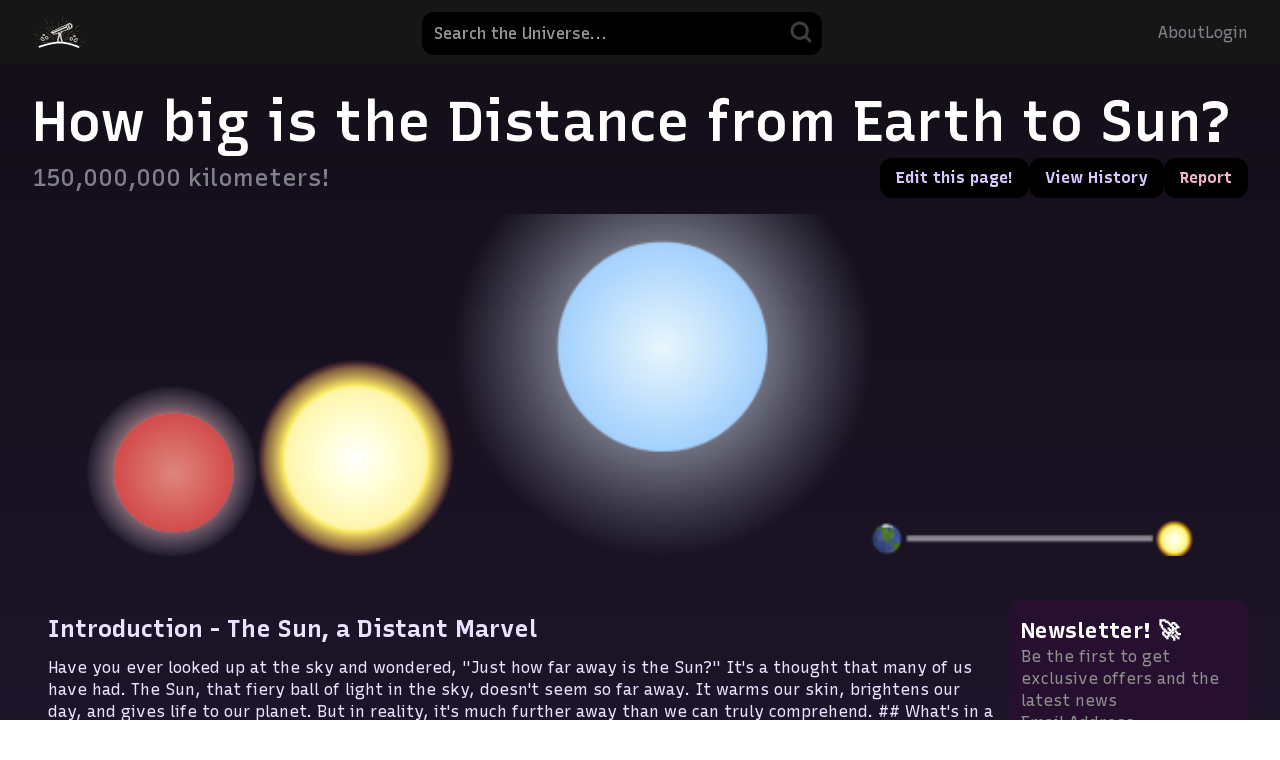

--- FILE ---
content_type: text/html
request_url: https://scaleofuniverse.com/en/universe/distance-from-earth-to-sun
body_size: 24661
content:
<!DOCTYPE html>
<html lang="en">
  <head>
    <meta charset="utf-8" />
    <link rel="icon" href="/favicon.ico" />
    <meta name="viewport" content="width=device-width, initial-scale=1" />
    <link rel="preconnect" href="https://fonts.googleapis.com" />
    <link rel="preconnect" href="https://fonts.gstatic.com" crossorigin />
    <link
      rel="preload"
      href="https://fonts.googleapis.com/css2?family=Material+Symbols+Rounded:opsz,wght,FILL,GRAD@20..48,100..700,0,-50..200&family=Recursive:wght,CASL@300..800,0..1&family=Rubik:ital,wght@0,300..900;1,300..900&display=swap"
      as="style"
      onload="this.onload=null;this.rel='stylesheet'"
    />
    <noscript>
      <link
        rel="stylesheet"
        href="https://fonts.googleapis.com/css2?family=Material+Symbols+Rounded:opsz,wght,FILL,GRAD@20..48,100..700,0,-50..200&family=Recursive:wght,CASL@300..800,0..1&family=Rubik:ital,wght@0,300..900;1,300..900&display=swap"
      />
    </noscript>
    
		<link href="../../_app/immutable/assets/2.ff4ba767.css" rel="stylesheet">
		<link href="../../_app/immutable/assets/10.5ccf77f4.css" rel="stylesheet">
		<link href="../../_app/immutable/assets/Input.fe9d3ba0.css" rel="stylesheet">
		<link href="../../_app/immutable/assets/Button.c810f167.css" rel="stylesheet">
		<link href="../../_app/immutable/assets/SearchBar.f63a9ec5.css" rel="stylesheet">
		<link href="../../_app/immutable/assets/32.3b287c83.css" rel="stylesheet">
		<link href="../../_app/immutable/assets/ShareBox.4ad87c3f.css" rel="stylesheet">
		<link href="../../_app/immutable/assets/WikiEditor.6d86ea3a.css" rel="stylesheet"><title>How big is Distance from Earth to Sun? | Scale of the Universe</title><!-- HEAD_svelte-st4mbs_START --><link rel="canonical" href="https://scaleofuniverse.com/universe/distance-from-earth-to-sun"><link rel="alternate" hreflang="en" href="https://scaleofuniverse.com/en/universe/distance-from-earth-to-sun"><link rel="alternate" hreflang="en-gb" href="https://scaleofuniverse.com/en-gb/universe/distance-from-earth-to-sun"><link rel="alternate" hreflang="zh" href="https://scaleofuniverse.com/zh/universe/distance-from-earth-to-sun"><link rel="alternate" hreflang="zh-cht" href="https://scaleofuniverse.com/zh-cht/universe/distance-from-earth-to-sun"><link rel="alternate" hreflang="es" href="https://scaleofuniverse.com/es/universe/distance-from-earth-to-sun"><link rel="alternate" hreflang="ar" href="https://scaleofuniverse.com/ar/universe/distance-from-earth-to-sun"><link rel="alternate" hreflang="pt" href="https://scaleofuniverse.com/pt/universe/distance-from-earth-to-sun"><link rel="alternate" hreflang="de" href="https://scaleofuniverse.com/de/universe/distance-from-earth-to-sun"><link rel="alternate" hreflang="fr" href="https://scaleofuniverse.com/fr/universe/distance-from-earth-to-sun"><link rel="alternate" hreflang="ko" href="https://scaleofuniverse.com/ko/universe/distance-from-earth-to-sun"><link rel="alternate" hreflang="tr" href="https://scaleofuniverse.com/tr/universe/distance-from-earth-to-sun"><link rel="alternate" hreflang="pl" href="https://scaleofuniverse.com/pl/universe/distance-from-earth-to-sun"><link rel="alternate" hreflang="fa" href="https://scaleofuniverse.com/fa/universe/distance-from-earth-to-sun"><link rel="alternate" hreflang="uk" href="https://scaleofuniverse.com/uk/universe/distance-from-earth-to-sun"><link rel="alternate" hreflang="ro" href="https://scaleofuniverse.com/ro/universe/distance-from-earth-to-sun"><link rel="alternate" hreflang="nl" href="https://scaleofuniverse.com/nl/universe/distance-from-earth-to-sun"><link rel="alternate" hreflang="sv" href="https://scaleofuniverse.com/sv/universe/distance-from-earth-to-sun"><link rel="alternate" hreflang="he" href="https://scaleofuniverse.com/he/universe/distance-from-earth-to-sun"><link rel="alternate" hreflang="eo" href="https://scaleofuniverse.com/eo/universe/distance-from-earth-to-sun"><link rel="alternate" hreflang="et" href="https://scaleofuniverse.com/et/universe/distance-from-earth-to-sun"><link rel="alternate" hreflang="x-default" href="https://scaleofuniverse.com/universe/distance-from-earth-to-sun"><!-- HEAD_svelte-st4mbs_END --><!-- HEAD_svelte-1y97o3w_START --><link rel="preload" href="https://fonts.googleapis.com/css2?family=Inter:wght@400..700&amp;display=swap" as="style" onload="this.onload=null;this.rel='stylesheet'" class="svelte-omrvhn"><noscript data-svelte-h="svelte-vyu5um"><link rel="stylesheet" href="https://fonts.googleapis.com/css2?family=Inter:wght@400..700&display=swap"></noscript><!-- HEAD_svelte-1y97o3w_END --><!-- HEAD_svelte-9hry17_START --><meta name="description" content="How big is Distance from Earth to Sun? Find out on Scale of the Universe, an interactive, educational tool that puts our world into perspective. Compare Distance from Earth to Sun to other similar objects."><meta property="og:description" content="How big is Distance from Earth to Sun? Find out on Scale of the Universe, an interactive, educational tool that puts our world into perspective. Compare Distance from Earth to Sun to other similar objects."><meta property="og:type" content="website"><meta property="og:image" content="/assets/embed/en.png"><meta property="og:title" content="How big is Distance from Earth to Sun? | Scale of the Universe"><meta property="og:url" content="https://scaleofuniverse.com/universe/distance-from-earth-to-sun"><meta property="twitter:image" content="https://cdn.scaleofuniverse.com/image/f_png/q_auto/v1674960512/embed/en.png"><meta name="twitter:card" content="summary_large_image"><!-- HTML_TAG_START --><script type="application/ld+json">{"@context":"https://schema.org","@type":"BreadcrumbList","itemListElement":[{"@type":"ListItem","position":1,"name":"Universe","item":"https://scaleofuniverse.com/universe"},{"@type":"ListItem","position":2,"name":"Money","item":"https://scaleofuniverse.com/universe/tag/money"},{"@type":"ListItem","position":3,"name":"Distance from Earth to Sun","item":"https://scaleofuniverse.com/universe/distance-from-earth-to-sun"}]}</script><!-- HTML_TAG_END --><!-- HEAD_svelte-9hry17_END -->

    <!-- Google Ads -->
    <script async id="gads" crossorigin="anonymous"></script>
    <script async id="gtag"></script>
    <script>
      window.dataLayer = window.dataLayer || [];
      function gtag() {
        dataLayer.push(arguments);
      }
      gtag("js", new Date());
    </script>

    <!-- Google Ad Manager -->
    <!--
    <script async src="https://securepubads.g.doubleclick.net/tag/js/gpt.js"></script>
    <script>
      window.googletag = window.googletag || { cmd: [] };
      googletag.cmd.push(function () {
        googletag
          .defineSlot(
            "/22958109562/curiosity-box/curiosity-box-vertical",
            [120, 600],
            "div-gpt-ad-1688939687249-0"
          )
          .addService(googletag.pubads());
        googletag.pubads().enableSingleRequest();
        googletag.enableServices();
      });
    </script>
    -->

    <!-- Microsoft Clarity-->
    <script type="text/javascript">
      (function (c, l, a, r, i, t, y) {
        c[a] =
          c[a] ||
          function () {
            (c[a].q = c[a].q || []).push(arguments);
          };
        t = l.createElement(r);
        t.async = 1;
        t.src = "https://www.clarity.ms/tag/" + i;
        y = l.getElementsByTagName(r)[0];
        y.parentNode.insertBefore(t, y);
      })(window, document, "clarity", "script", "hway7nqxn8");
    </script>
  </head>
  <body>
    <div id="root">     <div class="full-height svelte-omrvhn"><div class="return-to-view svelte-ek8y84"><a style="color:white" href="/?autostart&amp;initial-focus=distance-from-earth-to-sun"><span data-svelte-h="svelte-9kswy4">Return to Scale View</span> <svg xmlns="http://www.w3.org/2000/svg" width="23" height="22" fill="none" alt="Return" style="vertical-align:middle;"><path stroke="#8E70FF" stroke-linecap="round" stroke-linejoin="round" stroke-width="2.696" d="M9.666 3.667H5.999A1.833 1.833 0 0 0 4.166 5.5v11a1.833 1.833 0 0 0 1.833 1.833h11a1.833 1.833 0 0 0 1.834-1.833v-3.667M11.499 11l7.334-7.333m0 0V8.25m0-4.583h-4.584"/></svg></a></div> <nav class="svelte-ek8y84"><div style="display:flex; gap: 0.5em;" data-svelte-h="svelte-342pq1"><a title="Home" href="/"><img src="data:image/svg+xml,%3Csvg%20xmlns%3D%22http%3A%2F%2Fwww.w3.org%2F2000%2Fsvg%22%20width%3D%22182%22%20height%3D%22108%22%20fill%3D%22none%22%3E%3Cpath%20fill%3D%22%23FFD47B%22%20d%3D%22M16.314%20104.978a1.017%201.017%200%200%201-.999-1.214%201.02%201.02%200%200%201%20.816-.799q.08-.02.251-.059.336-.075.983-.212a516%20516%200%200%201%203.727-.766c.2-.041.413-.085.657-.133a1.01%201.01%200%200%201%20.396%201.984l-.657.133c-.652.135-1.055.23-1.476.33-.54.128-1.1.259-2.205.478a88%2088%200%200%201-.963.186q-.186.034-.284.05l-.111.016q-.067.008-.135.006m149.875-3q-.089%200-.176-.011l-.255-.034a93%2093%200%200%201-1-.15c-.744-.116-2.114-.333-4.408-.715a1.015%201.015%200%200%201-.841-1.159%201.013%201.013%200%200%201%201.159-.841c1.126.172%201.665.256%202.237.346.531.083%201.08.17%202.146.333.37.056.714.111.968.154l.283.05a1.06%201.06%200%200%201%20.848.651%201.01%201.01%200%200%201-.16%201%20.99.99%200%200%201-.801.38zm-135.067-.058a.97.97%200%200%201-.765-.346%201.01%201.01%200%200%201-.189-1%201.06%201.06%200%200%201%20.878-.682l.408-.081c.3-.057.843-.162%201.773-.336%201.427-.267%204.049-.752%208.437-1.545a1.01%201.01%200%200%201%20.374%201.987c-1.181.234-1.783.35-2.365.462s-1.183.228-2.368.462c-1.208.24-1.827.333-2.426.423s-1.169.176-2.327.405c-.328.065-.648.127-.9.174l-.265.048a1.5%201.5%200%200%201-.265.029m120.136-2.329h-.073l-.137-.012c-.1-.01-.235-.025-.424-.048-.388-.047-.991-.124-1.792-.229l-2.153-.285a35%2035%200%200%201-1.591-.211l-.163-.025-2.168-.293h-.026c-.6-.072-1.214-.145-2.422-.33a1.01%201.01%200%200%201%20.289-2l2.415.328c.553.066%201.135.137%202.2.3l1.714.23c.292.031.543.052.8.074.609.052%201.238.1%202.463.292.393.06.7.108.91.143l.277.048.112.023a1.02%201.02%200%200%201%20.792%201.137%201.01%201.01%200%200%201-1.023.858M50.622%2098.1a.96.96%200%200%201-.784-.349%201.01%201.01%200%200%201-.185-1c.194-.541.647-.641%201.085-.738.27-.06.653-.137%201.139-.231.843-.163%202.4-.451%205.007-.9a1.012%201.012%200%200%201%20.366%201.989c-1.261.25-1.9.371-2.514.489s-1.229.234-2.447.475c-.421.083-.814.156-1.107.2a3.5%203.5%200%200%201-.56.065m80.99-1.506q-.096%200-.192-.012a13%2013%200%200%201-.325-.041c-.285-.038-.677-.1-1.1-.16-1.254-.192-1.89-.295-2.505-.394s-1.243-.2-2.487-.392a1.014%201.014%200%200%201-.811-1.144%201.013%201.013%200%200%201%201.111-.856c2.643.378%204.195.612%205.03.741.488.076.87.137%201.135.182l.29.052a1.015%201.015%200%200%201-.138%202.024zM11.103%2091.901a1.04%201.04%200%200%201-.929-.475%201.01%201.01%200%200%201-.034-1.018%201.06%201.06%200%200%201%20.942-.539l.325-.014c.228-.008.629-.021%201.244-.035a1.011%201.011%200%200%201%20.068%202.021c-.615.028-1.016.042-1.244.049l-.325.008zm24.293-.748h-.983c-.118%200-.2%200-.267-.006a1.02%201.02%200%200%201-.971-1.398%201.02%201.02%200%200%201%20.958-.638l.25-.011a87.69%2087.69%200%200%201%203.54-.044c.681.004%201.359.007%202.718-.023%201.374-.03%202.073-.041%202.749-.052s1.369-.022%202.737-.052a28%2028%200%200%201%202.835.061c.19.012.378.025.578.035l4.148-.043.648-.031c.681-.033%201.385-.068%202.77-.1%201.368-.03%202.064-.051%202.737-.071s1.377-.042%202.753-.072a29%2029%200%200%201%202.832.057c.515.032%201.009.063%201.789.063l.884-.01a1.012%201.012%200%200%201%20.738%201.71c-.185.194-.439.305-.706.311a13150.577%2013150.577%200%200%201-14.392.162%2087%2087%200%200%201-2.079.065c-.982.021-1.63.005-2.168-.022-3.512.035-6.468.062-8.853.081s-4.143.026-5.246.026zm88.734-1.131a1.01%201.01%200%200%201-.992-.992%201.01%201.01%200%200%201%20.952-1.03l1.932-.076c.317-.02.594-.041.877-.062.713-.054%201.451-.11%202.9-.142%201.419-.031%202.14-.054%202.838-.076s1.428-.045%202.857-.077c.362-.008.68-.013.964-.015a809%20809%200%200%201%208.623-.237%2039%2039%200%200%201%201.8-.076%2025%2025%200%200%201%201.733.016%20128%20128%200%200%201%203.859%200c.452.01.805.024%201.05.043a1.27%201.27%200%200%201%201.1.527%201.02%201.02%200%200%201%20.031%201.023%201.29%201.29%200%200%201-1.151.588c-.235.02-.547.036-.879.043a21%2021%200%200%201-2.97-.115%2021%2021%200%200%200-1.084-.088c-.971.012-2.1.031-3.413.059-.372.026-.683.056-1%20.087-.717.069-1.458.14-2.919.171s-2.182.014-2.894%200a49%2049%200%200%200-1.822-.018c-2.98.1-6.431.217-10.4.371-.5.03-1.108.058-1.963.077zm39.571-1.154a1.013%201.013%200%200%201-.719-1.708c.181-.191.43-.304.693-.315h.006c2.787-.073%205.3-.134%207.49-.181h.042c.635-.051%201.293-.1%202.587-.132%201.128-.025%201.78.007%202.351.045l.511-.007c1.16-.019%202.048-.019%202.653-.019q.405.002.621.013a1.14%201.14%200%200%201%201.009.5%201.01%201.01%200%200%201%20.024%201.014%201.22%201.22%200%200%201-1.179.559c-.228.012-.542.023-.883.03q-1.315.038-2.627-.064l-.181-.013c-1.242.017-2.829.045-4.828.087-.605.048-1.259.1-2.485.124-1.27.028-1.918.028-2.544.029-.647%200-1.258%200-2.519.029zm-59.119-.1a1.011%201.011%200%200%201-.128-2.015c2.882-.372%204.565-.586%205.469-.7l1.222-.152.294-.035a1.05%201.05%200%200%201%201.011.383%201.02%201.02%200%200%201%20.129%201%201.06%201.06%200%200%201-.908.629l-.333.045a516.47%20516.47%200%200%201-3.912.493c-.67.082-1.358.167-2.715.339a1%201%200%200%201-.129.013m-26.978-1.689q-.113%200-.222-.025h-.006c-1.207-.271-1.878-.425-2.481-.563l-4.3-.973-.132-.03h-.021a1.013%201.013%200%200%201-.523-1.673%201.01%201.01%200%200%201%20.968-.3l.061.014.026.006.144.032%201.363.307c1.339.3%202.019.457%202.676.608l.181.042%202.48.563h.008a1.01%201.01%200%200%201%20.763%201.209%201.01%201.01%200%200%201-.985.783m-27.828-3.117q-.078%200-.154-.011l-.051-.008c-13.691-2.1-20.5-3.128-23.877-3.632a78.804%2078.804%200%200%201-3.087-.437l-.239-.04a1.03%201.03%200%200%201-.852-.646%201.01%201.01%200%200%201%20.592-1.318c.172-.064.358-.08.539-.047l.218.029q.3.041.9.128c.564.082%201.3.19%202.2.324l.312.036c.658.076%201.339.154%202.673.358%201.289.2%201.92.264%202.587.336s1.344.143%202.678.347q1.267.203%202.548.271%201.376.074%202.735.291c1.342.205%202.018.351%202.672.492s1.27.274%202.552.469q1.365.198%202.7.541%201.219.316%202.464.5l.049.008a1.012%201.012%200%200%201%20.502%201.767c-.184.157-.419.243-.661.242m62.591-1.762a1.01%201.01%200%200%201-.365-1.955c.574-.222%201.023-.393%201.4-.534%2015.62-5.96%2023.132-8.928%2026.736-10.397a15.7%2015.7%200%200%201%202.469-1.173c.281-.109.544-.2.741-.271a1.22%201.22%200%200%201%201.267.09%201.01%201.01%200%200%201%20.364.949%201.26%201.26%200%200%201-.868.92c-.233.11-.581.263-1.034.456q-.818.349-2.045.849l-.028.016c-.833.5-1.711.923-2.622%201.262-1.266.49-1.9.755-2.521%201.012s-1.278.532-2.568%201.031c-1.308.506-1.991.72-2.651.926s-1.281.4-2.531.885c-1.266.49-1.9.754-2.52%201.009s-1.279.53-2.571%201.03-1.966.737-2.612.963c-.628.221-1.278.449-2.539.936-1.289.5-1.95.739-2.589.971-.349.127-.7.256-1.168.429l-1.386.529a1%201%200%200%201-.359.067m19.513-.07a1.01%201.01%200%200%201-.989-.911%201.013%201.013%200%200%201%20.789-1.089l.114-.022q4.621-.912%208.532-1.667c.451-.1%201-.211%201.773-.365.44-.087.814-.149%201.141-.194a824%20824%200%200%201%207.2-1.345%2015%2015%200%200%201%202.071-.539%2012.5%2012.5%200%200%201%202.552-.276c1.126-.189%202.031-.332%202.7-.425.413-.058.732-.1.95-.113q.155-.016.309-.016a1.03%201.03%200%200%201%201.04.873%201.026%201.026%200%200%201-.728%201.147q-.12.044-.311.094c-.213.056-.495.119-.816.182-.937.2-1.893.292-2.851.276h-.12a352%20352%200%200%200-4.285.755c-.157.055-.305.111-.456.168-.879.343-1.789.602-2.717.774-.921.194-1.859.304-2.8.328q-.709.018-1.411.109c-.9.171-1.841.352-2.843.545-.3.064-.551.121-.8.176-.644.143-1.31.291-2.627.552s-1.993.376-2.644.487c-.636.108-1.294.221-2.578.475q-.096.02-.195.021m-57.888-1.1c-.169%200-.335-.043-.483-.124q-.482-.262-.839-.472c-8.02-4.515-12.431-6.945-14.84-8.248a20%2020%200%200%201-2.029-.984c-.271-.148-.523-.29-.71-.4a1.21%201.21%200%200%201-.768-1.028%201.01%201.01%200%200%201%20.493-.89%201.16%201.16%200%200%201%201.17.045q.239.114.678.343c.51.265%201.193.629%202.039%201.086l.249.1q1.23.488%202.388%201.132c1.117.609%201.679.931%202.221%201.243s1.084.623%202.182%201.221c1.119.61%201.682.929%202.227%201.238s1.089.618%202.186%201.216q1.158.62%202.242%201.359c.369.247.723.485%201.276.809l.817.46a1.011%201.011%200%200%201-.499%201.893zm26.375-.629a1.011%201.011%200%200%201-.741-1.7c.927-1%201.394-1.508%201.846-2s.924-1.01%201.856-2.014c.317-.342.61-.653.823-.876.1-.108.185-.192.242-.249a1.07%201.07%200%200%201%201.032-.354%201.01%201.01%200%200%201%20.74.693%201.05%201.05%200%200%201-.264%201.03q-.065.076-.206.232c-.193.214-.475.521-.836.912-.62.67-1.775%201.91-3.756%204.012a1%201%200%200%201-.736.313zm7.211-.084a1.011%201.011%200%200%201-.524-1.878c1.079-.651%201.626-.984%202.155-1.306s1.08-.658%202.162-1.311a15%2015%200%200%201%201.855-.975c4.7-2.748%207.58-4.461%209.331-5.52a20%2020%200%200%201%201.836-1.227c.264-.159.515-.306.706-.412a1.21%201.21%200%200%201%201.275-.142%201.01%201.01%200%200%201%20.518.876%201.16%201.16%200%200%201-.631.986q-.22.15-.639.412c-.48.3-1.126.7-1.929%201.184l-.247.189a20%2020%200%200%201-2.181%201.49l-2.254%201.359-2.066%201.245c-.764.472-1.569.874-2.406%201.2q-.2.081-.4.167a2162%202162%200%200%201-6.052%203.522c-.154.091-.33.14-.509.14zm-47.947-.627a1%201%200%200%201-.317-.051l-.891-.294a46%2046%200%200%200-1.787-.535c-.686-.194-1.4-.394-2.77-.858a84%2084%200%200%201-2.713-.962%2077%2077%200%200%200-2.655-.941l-.4-.138a972%20972%200%200%201-11.316-3.856c-1.9-.664-3.357-1.187-4.331-1.556a27%2027%200%200%201-.954-.376%201.23%201.23%200%200%201-.875-.872%201.02%201.02%200%200%201%20.322-.965%201.26%201.26%200%200%201%201.29-.141c.219.063.511.155.824.261%201.333.45%202.018.657%202.68.858s1.377.418%202.74.877%202.044.7%202.707.943%201.33.478%202.669.929q1.41.462%202.749%201.1%201.055.505%202.16.886a3008%203008%200%200%200%2011.193%203.719%201.01%201.01%200%200%201-.325%201.971zm23.191-.37a1.01%201.01%200%200%201-.8-.4l-1.668-2.163-1.66-2.167c-.3-.4-.552-.722-.724-.949l-.2-.265a1.06%201.06%200%200%201-.194-1.089%201.01%201.01%200%200%201%20.8-.614%201.05%201.05%200%200%201%20.985.453l.179.231c.159.206.4.524.746.972.559.73%201.591%202.08%203.332%204.366a1.012%201.012%200%200%201-.8%201.624zm9.064-2.613h-.037a1.01%201.01%200%200%201-.974-1.036c.071-2.844.131-4.55.169-5.48.021-.52.042-.949.059-1.24q.012-.205.022-.319a1.06%201.06%200%200%201%20.544-.9%201.01%201.01%200%200%201%201.018.037%201.07%201.07%200%200%201%20.477.971q.001.133-.005.356c-.008.32-.024.748-.046%201.205-.066%201.36-.086%202.019-.109%202.717-.021.671-.043%201.365-.108%202.726a1.01%201.01%200%200%201-1.014.963zm-18.445-.98c-.224%200-.442-.074-.619-.212q-3.12-2.418-5.91-4.591c-.189-.127-.366-.24-.546-.355a24%2024%200%200%201-2.314-1.658c-1.087-.867-1.618-1.335-2.132-1.787-.384-.338-.752-.662-1.343-1.147l-2.021-1.587c-.315-.234-.578-.419-.848-.61-.562-.4-1.143-.809-2.234-1.679a24%2024%200%200%201-1.845-1.6q-1.25-.993-2.331-1.86a245%20245%200%200%201-4.016-3.275%2034%2034%200%200%201-.853-.737%201.25%201.25%200%200%201-.559-1.134%201.02%201.02%200%200%201%20.63-.8%201.22%201.22%200%200%201%201.237.291c.171.124.393.294.626.48%201.073.856%201.615%201.3%202.139%201.721s1.059.86%202.126%201.71a25%2025%200%200%201%202.129%201.88l.2.2c1.353%201.075%202.954%202.341%204.847%203.83.351.261.768.581%201.312%201.015q.398.316.707.571c1.844%201.445%203.925%203.072%206.276%204.9.434.292.947.661%201.675%201.241%201.068.851%201.614%201.28%202.143%201.694s1.081.848%202.155%201.7a1.012%201.012%200%200%201-.191%201.7c-.139.067-.291.1-.445.099zm10.57-3.394a1.01%201.01%200%200%201-.942-.643%2055%2055%200%200%201-.685-1.83c-.606-1.618-1.162-3.09-1.662-4.428-.119-.29-.222-.533-.322-.773a87%2087%200%200%201-.954-2.35c-.462-1.18-.682-1.786-.9-2.372s-.426-1.17-.88-2.331c-.448-1.145-.7-1.689-.959-2.266s-.533-1.171-1-2.367a18%2018%200%200%201-.285-.773%201.23%201.23%200%200%201%20.089-1.274%201.02%201.02%200%200%201%20.952-.364%201.17%201.17%200%200%201%20.867.762q.12.245.32.71c.306.709.734%201.758%201.274%203.117.941%202.369%202.188%205.6%203.673%209.529.163.4.358.88.621%201.552a54%2054%200%200%201%20.883%202.4c.061.176.12.35.186.536l.673%201.8a1.012%201.012%200%200%201-.947%201.366zm13.273-.25a1.012%201.012%200%200%201-.957-1.339c.406-1.191.615-1.8.816-2.381s.409-1.187.815-2.375c.355-1.04.6-1.635.828-2.148.825-2.319%201.513-4.26%202.086-5.876.123-.38.273-.837.48-1.442.411-1.2.637-1.809.856-2.4s.435-1.164.837-2.34c.1-.3.193-.562.258-.749l.079-.224.025-.068q.066-.195.2-.35a1.01%201.01%200%200%201%201.455-.07%201.02%201.02%200%200%201%20.32.723q.002.206-.075.397l-.055.162-.235.679c-.183.525-.522%201.5-1.1%203.132l-1.126%203.186c-.114.355-.2.643-.291.925-.185.6-.377%201.216-.789%202.422a25%2025%200%200%201-.951%202.428l-.092.207c-.7%201.965-1.5%204.227-2.43%206.823a1.01%201.01%200%200%201-.954.678m4.658-1.732a1.013%201.013%200%200%201-.885-1.5c4-7.27%207.355-13.342%2010.012-18.146.143-.293.315-.623.526-1.006q.318-.574.581-1%201.15-2.077%202.1-3.779c1.1-1.975%201.937-3.482%202.5-4.479.233-.414.412-.73.531-.938q.087-.151.13-.223a1.023%201.023%200%200%201%201.399-.433%201.02%201.02%200%200%201%20.525.895c0%20.188-.051.371-.148.532l-.113.212c-.093.172-.222.409-.364.666a19.5%2019.5%200%200%200-1.13%202.361%2021.4%2021.4%200%200%201-1.231%202.571c-.457.85-.986%201.66-1.582%202.42q-.464.591-.866%201.226l-1.052%201.9c-.276.567-.431.974-.593%201.4a18%2018%200%200%201-1.212%202.61c-.68%201.222-1.048%201.827-1.396%202.411-.341.567-.694%201.153-1.343%202.328q-.646%201.143-1.131%202.362a21%2021%200%200%201-1.233%202.575%2012.4%2012.4%200%200%201-1.687%202.427%2010.6%2010.6%200%200%200-1.448%202.08v.007a1.01%201.01%200%200%201-.89.521m14.036-1.66a1.012%201.012%200%200%201-.665-1.774%2051%2051%200%200%200%202.061-1.884c.519-.497%201.045-1%202.134-1.95q.96-.856%202.039-1.557c3.928-3.4%206.972-6.052%209.3-8.087a21%2021%200%200%201%201.565-1.488c1.065-.929%201.6-1.408%202.118-1.871s1.063-.951%202.138-1.888c.245-.214.474-.409.644-.55a1.21%201.21%200%200%201%201.246-.385%201.02%201.02%200%200%201%20.664.766%201.183%201.183%200%200%201-.507%201.14q-.246.233-.731.672a366%20366%200%200%201-3.414%203.033q-1.053.927-2.318%202.033c-.157.168-.3.327-.442.489a20%2020%200%200%201-2.112%202.092%20503%20503%200%200%201-2.1%201.824l-2.188%201.9A17%2017%200%200%201%20122.997%2063l-.24.152a4932%204932%200%200%201-6.119%205.291%201%201%200%200%201-.66.251zm-29.071-.748a1.01%201.01%200%200%201-.989-.8l-.1-.481a13%2013%200%200%200-.613-2%2015.2%2015.2%200%200%201-.8-2.793c-.272-1.357-.383-2.052-.491-2.725s-.213-1.329-.478-2.648a27%2027%200%200%201-.427-2.791c-.034-.315-.066-.622-.118-.991q-.578-2.778-1.079-5.208c-.1-.448-.217-.992-.367-1.741a44%2044%200%200%200-.593-2.609%2046%2046%200%200%201-.616-2.713%2026%2026%200%200%201-.431-2.797l-.014-.136c-.169-.843-.299-1.554-.404-2.127a46%2046%200%200%201-.19-1.087%201.21%201.21%200%200%201%20.288-1.239%201.01%201.01%200%200%201%201-.205%201.2%201.2%200%200%201%20.749%201.032c.047.2.1.47.162.758.246%201.227.333%201.929.4%202.555.383%201.972%201%205.059%201.99%209.869.077.344.146.633.216.93.157.662.319%201.346.59%202.7.14.7.229%201.229.292%201.671a4140%204140%200%200%200%203.02%2014.365%201.012%201.012%200%200%201-.993%201.21zm-64.695-1.1a1%201%200%200%201-.318-.052l-.328-.109a19%2019%200%200%200-2.015-.548%2022%2022%200%200%201-2.54-.712%2023%2023%200%200%201-2.451-.968%2019%2019%200%200%200-1.183-.5%20854%20854%200%200%201-3.8-1.288%20203%20203%200%200%201-2.493-.867%2027%2027%200%200%201-.568-.209%201.11%201.11%200%200%201-.8-.815%201.01%201.01%200%200%201%20.321-.961%201.2%201.2%200%200%201%201.3-.115c.217.068.512.165.832.272%201.2.406%201.812.629%202.4.844a84%2084%200%200%200%202.369.833c.444.15.808.282%201.119.4%202.1.708%204.779%201.6%208.141%202.716l.325.108h.006a1.01%201.01%200%200%201%20.271%201.78c-.17.124-.377.191-.588.193zm24.992-.7c-.169%200-.335-.043-.483-.124-1.039-.567-1.556-.819-2.1-1.087s-1.1-.539-2.176-1.124-1.605-.883-2.126-1.175-1.047-.582-2.097-1.157c-.32-.175-.6-.328-.8-.445-.1-.059-.188-.107-.244-.141a1.01%201.01%200%200%201-.574-.9%201.01%201.01%200%200%201%20.485-.889%201.07%201.07%200%200%201%201.1.012q.133.066.382.2c.365.19.9.476%201.6.848%201.718.92%204.32%202.331%207.524%204.08A1.01%201.01%200%200%201%2047.722%2066a1%201%200%200%201-.518.141zm86.652-1.58a1.013%201.013%200%200%201-.523-1.878c.279-.168.524-.312.744-.437a1380%201380%200%200%200%206.523-3.853c.278-.177.606-.382%201.015-.628.293-.177.573-.344.787-.47l.235-.137a1.05%201.05%200%200%201%201.076-.05%201.01%201.01%200%200%201%20.519.872%201.06%201.06%200%200%201-.586.941l-.357.218c-.36.218-.895.539-1.547.927l-.087.052c-.394.252-.68.448-.976.65-.5.342-1.018.695-2.072%201.331a26%2026%200%200%201-2.189%201.2c-.39.193-.765.378-1.322.7l-.729.428a1%201%200%200%201-.511.132zm30.213-2.275a1.014%201.014%200%200%201-.894-1.484c.109-.207.286-.37.501-.46.568-.239.94-.391%201.153-.476q.2-.081.307-.12a1.07%201.07%200%200%201%201.075.112%201.01%201.01%200%200%201%20.382.946%201.06%201.06%200%200%201-.7.828q-.1.045-.3.127c-.212.086-.585.236-1.16.459a1%201%200%200%201-.364.066zm-90.13-.2a1.01%201.01%200%200%201-.864-.484%2026%2026%200%200%200-1.535-2.271%2028%2028%200%200%201-1.642-2.431c-.755-1.235-1.1-1.885-1.441-2.512s-.658-1.225-1.381-2.41-1.108-1.752-1.51-2.346-.809-1.194-1.559-2.422a14.5%2014.5%200%200%201-1.338-2.717l-.043-.111q-1.02-1.69-1.859-3.085a437%20437%200%200%201-2.327-3.9%2060%2060%200%200%201-.608-1.053%201.02%201.02%200%200%201%20.337-1.4%201.026%201.026%200%200%201%201.422.375l.146.226c.114.18.271.434.443.716.73%201.2%201.105%201.764%201.5%202.365s.791%201.2%201.538%202.42c.486.771.898%201.587%201.229%202.436%202.246%203.724%205.538%209.154%2010.355%2017.067a1.012%201.012%200%200%201-.863%201.538zM63.78%2058.903a1%201%200%200%201-.758-.337l-.21-.235a14%2014%200%200%200-1.587-1.515%2016%2016%200%200%201-2.012-1.959c-.878-.995-1.321-1.5-1.749-2s-.866-1-1.738-1.985a17.6%2017.6%200%200%201-1.7-2.211c-.15-.226-.3-.447-.477-.7l-2.345-2.627c-.172-.157-.333-.3-.5-.436a17.6%2017.6%200%200%201-1.986-1.96%2026%2026%200%200%201-1.716-2.136c-.319-.437-.624-.855-1.192-1.521l-.359-.4-.594-.672-.138-.157a1.01%201.01%200%200%201-.239-1.031%201.01%201.01%200%200%201%201.315-.628c.178.067.335.18.453.33l.156.175.515.58q.23.26.421.485c.956%201.078%202.612%202.939%205.3%205.952q.73.673%201.382%201.42c.5.564.842%201%201.113%201.365l9.405%2010.522a1.013%201.013%200%200%201-.76%201.682zm53.359-.877a1.013%201.013%200%200%201-.789-1.644%203285%203285%200%200%201%2013.877-17.231%20318%20318%200%200%201%202.7-3.284c.258-.31.458-.547.595-.7a1.16%201.16%200%200%201%201.106-.54%201.01%201.01%200%200%201%20.79.635%201.18%201.18%200%200%201-.328%201.24c-.125.162-.3.382-.489.617-.822%201.018-1.2%201.525-1.609%202.062s-.805%201.067-1.644%202.106a38%2038%200%200%201-1.766%202.053c-.45.492-.874.955-1.686%201.96s-1.223%201.546-1.613%202.057-.81%201.063-1.65%202.1a78%2078%200%200%200-1.618%202.062%2083%2083%200%200%201-1.647%202.1c-.837%201.038-1.306%201.558-1.75%202.052s-.869.964-1.682%201.973a1.01%201.01%200%200%201-.797.383zm-21.14-.256a1.01%201.01%200%200%201-1-1.166q.052-.338.1-.629c2.38-14.9%203.475-22.007%203.978-25.379.03-.4.078-.874.163-1.479.026-.181.048-.336.072-.489.049-.317.1-.611.134-.828q.029-.167.049-.267a1.01%201.01%200%200%201%20.65-.836%201.01%201.01%200%200%201%201.311.587c.065.167.084.35.056.527q-.008.088-.029.249-.042.33-.133.97a368%20368%200%200%201-.264%201.8c-.021.293-.032.553-.043.819q-.05%201.474-.288%202.93c-.215%201.39-.312%202.1-.4%202.783s-.192%201.412-.41%202.819a24%2024%200%200%201-.6%202.879q-.36%201.317-.557%202.669a59%2059%200%200%200-.371%202.766c-.081.713-.162%201.428-.382%202.847a42%2042%200%200%201-.528%202.845c-.126.583-.247%201.139-.407%202.1l-.1.627a1.01%201.01%200%200%201-1.001.857zm-66.606-1.247c-.167%200-.331-.041-.478-.12l-1.037-.556c-.352-.185-.623-.323-.9-.465-.492-.25-1-.509-1.986-1.046-.358-.2-.651-.355-.853-.467l-.242-.135-.08-.046a1.01%201.01%200%200%201-.129-1.674%201.01%201.01%200%200%201%201.153-.077l.218.113c.2.1.492.259.882.467a1383%201383%200%200%201%203.942%202.108%201.011%201.011%200%200%201-.49%201.899zm121.821-2.366a1.011%201.011%200%200%201-.524-1.878c.945-.57%201.424-.863%201.887-1.147a222%20222%200%200%201%202.733-1.653l.236-.14a1.05%201.05%200%200%201%201.081-.057%201.01%201.01%200%200%201%20.382%201.4%201%201%200%200%201-.397.383l-.207.128-.852.519c-.627.38-1.8%201.087-3.812%202.3h-.005a1%201%200%200%201-.522.145m-61.078-5.278a1.01%201.01%200%200%201-1.011-.989c0-.161-.006-.313-.009-.457l-.158-8.126a38%2038%200%200%201-.086-1.972c-.029-1.3-.049-1.962-.068-2.6s-.04-1.33-.07-2.668c-.019-.864%200-1.461.029-1.954-.069-3.074-.125-5.273-.167-6.783a21%2021%200%200%201-.1-1.81c-.007-.3-.011-.579-.012-.782v-.253a1.04%201.04%200%200%201%20.49-.934%201.01%201.01%200%200%201%201.395.346c.093.154.144.33.147.509%200%20.05.008.127.014.233.01.2.022.512.036.912q.023.668.05%201.64c.031.289.065.541.1.8.134.91.207%201.83.219%202.75q.044%201.378-.093%202.75c-.019.216-.039.428-.054.661.059%202.6.123%205.643.192%209.063.017.228.034.437.053.65.056.663.115%201.349.144%202.7a43%2043%200%200%201-.015%202.7c-.019.582-.038%201.136-.023%202.131l.009.457a1.01%201.01%200%200%201-.99%201.03zm-17.214-4.986a1.01%201.01%200%200%201-.942-.643%20370%20370%200%200%200-.874-2.21c-.217-.543-.448-1.122-.89-2.252-.451-1.151-.637-1.753-.817-2.335l-.027-.088-.417-1.108a230%20230%200%200%201-.768-2.076l-.04-.12a1.02%201.02%200%200%201%20.593-1.277%201.016%201.016%200%200%201%201.293.539l.041.094q.039.09.1.254c.081.2.194.487.336.849.413%201.055.6%201.649.772%202.189.564%201.5%201.385%203.666%202.582%206.813a1.012%201.012%200%200%201-.942%201.371m34.414-.629a1.02%201.02%200%200%201-.823-.423%201.01%201.01%200%200%201-.135-.915l.534-1.568.238-.7c.168-.5.337-.995.636-1.872l.415-1.235c.2-.609.325-1.01.454-1.428.176-.57.357-1.159.748-2.3.119-.347.223-.647.3-.867q.059-.169.1-.261l.04-.1a1.012%201.012%200%200%201%201.842-.087c.119.232.145.5.072.75l-.036.125q-.042.139-.127.4c-.124.387-.313.961-.562%201.707l-.9%202.691c-.082.248-.176.529-.288.855l-.154.451-.847%202.5c-.137.4-.3.89-.543%201.6a1.01%201.01%200%200%201-.965.677zm38.5-.408a1.012%201.012%200%200%201-.665-1.774c.944-.823%201.414-1.251%201.87-1.665s.942-.856%201.9-1.692a42%2042%200%200%200%201.824-1.672%2043%2043%200%200%201%201.9-1.741c.972-.846%201.45-1.256%201.927-1.661s.955-.809%201.9-1.63c.26-.227.49-.423.667-.569a1.22%201.22%200%200%201%201.244-.385%201.02%201.02%200%200%201%20.665.765c.032.197.01.398-.063.583a1.1%201.1%200%200%201-.35.471q-.151.15-.447.42c-.441.407-1.1%201-1.962%201.767a1187%201187%200%200%201-9.746%208.532c-.185.16-.422.248-.667.246zM29.991%2041.484c-.229%200-.451-.078-.63-.221-.48-.382-.79-.634-.966-.777l-.248-.2a1.06%201.06%200%200%201-.428-1%201.01%201.01%200%200%201%20.641-.789%201.06%201.06%200%200%201%201.067.214l.251.2c.176.143.486.4.958.786a1.012%201.012%200%200%201-.21%201.69%201%201%200%200%201-.435.097m23.452-13.056a1.01%201.01%200%200%201-.861-.477l-4.1-6.613c-.332-.454-.7-.982-1.277-1.923-.659-1.079-.988-1.631-1.307-2.165s-.642-1.077-1.3-2.147l-.177-.289-.323-.529-.092-.152a1.014%201.014%200%200%201%20.3-1.437%201.014%201.014%200%200%201%201.392.331l.033.053.122.2.524.843%202.447%203.946%201.327%202.141.13.176q.788%201.046%201.465%202.165c.667%201.091.988%201.656%201.3%202.2.3.531.614%201.081%201.26%202.139a1.012%201.012%200%200%201-.863%201.538m12.256-3.36a1.01%201.01%200%200%201-.939-.635l-.3-.737a27%2027%200%200%200-.551-1.243%2032%2032%200%200%201-.893-2.087%2050%2050%200%200%201-.351-.919q-.066-.18-.1-.282a1.018%201.018%200%200%201%201.339-1.335c.246.105.442.303.545.55q.042.087.113.246.14.316.394.928a334%20334%200%200%201%201.678%204.134%201.012%201.012%200%200%201-.935%201.38m48.01-.929a1.01%201.01%200%200%201-.957-1.339c.358-1.048.549-1.579.733-2.092s.37-1.032.725-2.072c.361-1.058.559-1.591.751-2.107s.38-1.02.731-2.049a1.015%201.015%200%200%201%201.284-.631%201.01%201.01%200%200%201%20.631%201.284%2066%2066%200%200%201-.75%202.1c-.192.513-.38%201.022-.732%202.054a115%20115%200%200%201-.736%202.1%20156%20156%200%200%200-.723%202.064%201.01%201.01%200%200%201-.957.688m15.086-2a1.016%201.016%200%200%201-.974-.737c-.072-.256-.04-.53.088-.763.3-.537.493-.885.606-1.082q.107-.187.163-.281a1.06%201.06%200%200%201%20.914-.583%201.01%201.01%200%200%201%20.886.5%201.06%201.06%200%200%201-.033%201.084%2080.205%2080.205%200%200%201-.777%201.359%201.01%201.01%200%200%201-.873.504zm-26.662-3.238a1.02%201.02%200%200%201-.818-.415%201%201%200%200%201-.183-.751c.077-.5.14-.895.2-1.234.836-5.283%201.387-8.836%201.736-11.132v-.017c.069-.626.14-1.273.335-2.537.051-.331.1-.634.138-.855l.047-.266a1.01%201.01%200%200%201%20.65-.842%201.01%201.01%200%200%201%201%20.157%201.1%201.1%200%200%201%20.351%201.093q-.026.202-.08.588c-.084.59-.213%201.462-.384%202.59l-.053.349a51%2051%200%200%201-.329%202.482c-.194%201.252-.3%201.886-.4%202.5s-.206%201.234-.4%202.469c-.194%201.253-.3%201.888-.408%202.5-.063.365-.126.737-.209%201.245l-.195%201.226a1.01%201.01%200%200%201-.998.85m-26.291-4.958a1.01%201.01%200%200%201-.991-.813l-.241-1.2-.075-.379a1.01%201.01%200%200%201%20.79-1.214%201.01%201.01%200%200%201%201.197.814l.076.377.237%201.187v.014a1.01%201.01%200%200%201-.794%201.19%201%201%200%200%201-.199.024%22%20opacity%3D%22.22%22%2F%3E%3Cpath%20fill%3D%22%23fff%22%20d%3D%22M124.608%2024.964a1%201%200%200%201-.729-.963v-.465a1%201%200%200%201%201-1%201%201%200%200%201%201%201v.465a1%201%200%200%201-.724.961%201%201%200%200%201%20.729.963v1.027l.134-.492c.09-.33.132-.505.171-.674l.013-.054c.044-.187.093-.39.2-.777.109-.405.184-.618.25-.805l.001-.004a8%208%200%200%200%20.207-.67.997.997%200%201%201%201.929.516%2010%2010%200%200%201-.243.793l-.009.025c-.06.17-.116.33-.206.665-.08.288-.12.458-.156.61l-.016.066-.026.106v.002c-.042.172-.09.373-.185.718l-.072.264-.001.001-.001.005-.144.519-.058.2a1%201%200%200%201-1.948-.436%201%201%200%200%201-1.84-.542v-1.063a1%201%200%200%201%20.724-.961%22%2F%3E%3Cpath%20fill%3D%22%23fff%22%20fill-rule%3D%22evenodd%22%20d%3D%22M121.875%2025.236a1%201%200%200%201%20.926.621l6.88%2016.784a1%201%200%200%201-.546%201.3l-3.33%201.365a1%201%200%200%201-.924-.09l-3.604.695a1%201%200%200%201-.454.33l-18.945%206.783a8.4%208.4%200%200%201-3.371%205.951v1.753a1%201%200%200%201-1%201h-.044l5.718%2025.227c26.664%202.63%2053.389%2014.402%2054.629%2014.954a2.995%202.995%200%200%201%201.717%203.366%203%203%200%200%201-2.938%202.376l-.001-.001c-.419%200-.834-.088-1.217-.259-.325-.144-32.8-14.441-60.717-14.941-28.683-.513-67.74%2013.972-68.132%2014.118a3%203%200%200%201-3.861-1.758%203%203%200%200%201%201.759-3.862c1.444-.538%2031.773-11.785%2059.354-14.098l5.695-25.122h-.048a1%201%200%200%201-1-1v-1.753a8%208%200%200%201-.932-.8l-15.273%205.466a1%201%200%200%201-1.262-.562l-2.178-5.314c-.931.296-1.787.564-2.596.815a1%201%200%200%201-.865-.134%201%201%200%200%201-.367-.47%2042%2042%200%200%200-1.02-2.474%201%201%200%200%201%20.456-1.301%20622%20622%200%200%200%202.42-1.245l-.18-.44a1%201%200%200%201%20.5-1.286l7.014-3.253c12.081-5.604%2025.186-11.683%2039.818-18.474a1%201%200%200%201%20.574-.082l3.031-2.018q.02-.098.057-.189a1%201%200%200%201%20.546-.538l3.332-1.365a1%201%200%200%201%20.379-.075m-22.76%2030.082a6.4%206.4%200%200%201-1.913%202.131H89.72l-.037-.026-.031-.022%2010.066-3.604a6.4%206.4%200%200%201-.604%201.521m-3.028%204.41a1%201%200%200%201%20.245%200h.175v-.279h-6.086v.279h.217q.085-.008.169%200h2.39q.084-.008.169%200h.164a1%201%200%200%201%20.245%200zM85.864%2086.692l5.66-24.964h.505l-5.646%2024.93q-.26.016-.52.034m14.694.034-5.653-24.998h.503l5.679%2025.04-.138-.012-.151-.012zm-31.526-33.62a1%201%200%200%200-.05-.121l-.14-.342c13.512-6.267%2028.26-13.109%2045.016-20.884l1.324%203.23-24.14%2010.338-21.436%209.182zm1.332%203.255%2021.466-9.195%2024.11-10.327.162.393a8450%208450%200%200%201-22.395%209.562l-3.962%201.688c-6.32%202.692-12.813%205.458-19.246%208.209zm47.959-18.994q.026.06.044.122l2.64%206.442%201.656-.32%201.262-.248-5.731-13.979-2.474%201.647%201.665%204.063.015.033q.013.03.024.061l.859%202.096q.021.04.04.083m.844%207.344-2.306-5.625a12663%2012663%200%200%201-23.092%209.858l-1.738.74c-6.8%202.896-13.823%205.887-20.774%208.86l1.185%202.894%2014.902-5.333a1%201%200%200%201%20.183-.065l12.965-4.641a1%201%200%200%201%20.179-.064zM67.566%2054.813q-.323.166-.647.333l-.787.4q.176.414.346.841l1.535-.481zm59.885-12.338-6.121-14.939-1.481.607%206.122%2014.938zm-38.99%2044.07%205.005-22.093%205.01%2022.137a98%2098%200%200%200-3.714-.138%20100%20100%200%200%200-6.301.094%22%20clip-rule%3D%22evenodd%22%2F%3E%3Cpath%20fill%3D%22%23fff%22%20d%3D%22M130.255%2030.917a1%201%200%200%201-.996-1.09c.02-.213.107-.412.247-.57a1.001%201.001%200%200%201-1.251-1.455c.169-.261.242-.371.329-.5.032-.051.066-.102.108-.165l.001-.001.001-.002.031-.046.114-.174a1%201%200%200%201%20.632-.432%201%201%200%200%201%20.505.024.987.987%200%200%201-.229-.454%201%201%200%200%201%20.139-.754l.118-.182.037-.056.1-.156a1%201%200%200%201%20.633-.431%201%201%200%200%201%201.031.416%201%201%200%200%201%20.012%201.111l-.107.163-.144.221a1%201%200%200%201-1.143.412%201%201%200%200%201%20.091%201.207l-.121.183a7%207%200%200%200-.14.217l-.04.06c-.07.103-.144.212-.278.423l-.002.002c.106-.087.23-.192.416-.36a9%209%200%200%200%20.522-.5c.132-.136.293-.294.6-.571.287-.259.442-.387.587-.508l.056-.047c.143-.119.273-.226.529-.457a1%201%200%201%201%201.338%201.489c-.266.242-.424.373-.564.489h-.001l-.078.066c-.143.119-.273.226-.529.457a10%2010%200%200%200-.523.5c-.131.134-.293.294-.6.571s-.471.41-.629.538l-.162.131a1%201%200%200%201-.64.231M131.398%2034.457c.183.164.42.254.666.254q.057-.002.114-.011l.173-.018c.191-.015.413-.038.806-.1.375-.06.574-.095.758-.127l.026-.005c.191-.034.371-.066.745-.125.4-.064.6-.097.8-.132.147-.029.302-.054.556-.094l.173-.028a.997.997%200%200%200%20.829-1.145%201%201%200%200%200-1.145-.83c-.348.055-.53.087-.713.118l-.077.013c-.184.032-.368.064-.736.122-.374.059-.573.094-.756.127h-.001l-.027.005c-.191.034-.372.066-.745.125-.231.035-.384.055-.516.07l.092-.038.351-.15.073-.03c.105-.045.231-.098.432-.187a1%201%200%200%200%20.527-.555%201%201%200%200%200%20.056-.504.998.998%200%200%200%201.169.276%206%206%200%200%200%20.244-.111l.018-.009c.042-.02.084-.04.164-.074a1%201%200%200%200%20.529-.554%201%201%200%200%200-.018-.765%201%201%200%200%200-1.369-.489l-.056.026-.043.02-.019.01-.071.032-.015.006-.01.005-.066.031-.039.019-.049.023a1%201%200%200%200-.589%201.06%201%201%200%200%200-1.176-.276l-.124.055-.338.146c-.127.053-.258.107-.515.222a1%201%200%200%200-.526.556%201%201%200%200%200%20.021.765%201%201%200%200%200%20.758.58.998.998%200%200%200-.341%201.691M135.143%2040.569a1%201%200%200%201-.406-.087%2023%2023%200%200%201-.732-.338%2022%2022%200%200%200-.675-.312c-.323-.144-.485-.208-.651-.274l-.081-.031c-.163-.065-.364-.144-.698-.292a26%2026%200%200%201-.754-.348l-.063-.033a1%201%200%200%201-.47-1.33%201%201%200%200%201%201.149-.535.997.997%200%200%201%20.023-1.602%201%201%200%200%201%20.744-.178l.53.087.517.084a1%201%200%200%201%20.838.864.998.998%200%200%201%201.068-.571c.1.016.151.023.2.029s.129.017.258.038a1%201%200%200%201-.317%201.974c-.1-.016-.15-.022-.2-.029l-.033-.005-.226-.033a1%201%200%200%201-.833-.863%201%201%200%200%201-.912.584l.001-.001q-.08%200-.159-.012l-1.047-.172c.125.059.275.128.5.229.294.13.461.197.614.257l.108.043c.163.065.368.146.708.298.365.163.535.244.706.326l.015.007c.176.084.34.162.686.316a1%201%200%200%201-.408%201.91M132.263%2043.202a1%201%200%200%200%20.67.258l.001-.001a1.002%201.002%200%200%200%20.972-1.232%201%201%200%200%200-.302-.51l-.164-.15-.18-.163a1%201%200%200%200-1.208-.1.998.998%200%200%200-.224-1.192l-.4-.362-.106-.095h-.002l-.001-.002-.279-.25a1%201%200%200%200-1.413.073%201%201%200%200%200%20.078%201.409l.22.198.102.092.078.071.144.13.244.221a1%201%200%200%200%20.669.257h.001a1%201%200%200%200%20.534-.157%201%201%200%200%200%20.223%201.191z%22%2F%3E%3Cpath%20fill%3D%22%23fff%22%20fill-rule%3D%22evenodd%22%20d%3D%22M41.522%2061.292a3.64%203.64%200%200%200-2.439-.744q-.368.005-.732.054a3.2%203.2%200%200%200-2.606%201.542%203.68%203.68%200%200%200%20.024%203.2%204.23%204.23%200%200%200%203.73%202.327%204.7%204.7%200%200%200%201.936-.437%202.59%202.59%200%200%200%201.337-1.632%204.2%204.2%200%200%200%20.1-2.147%203.64%203.64%200%200%200-1.35-2.163m-.903%204.114a2.8%202.8%200%200%201-1.121.263%202.25%202.25%200%200%201-1.914-1.168%201.7%201.7%200%200%201-.092-1.392%201.37%201.37%200%200%201%201.1-.53q.245-.03.491-.031a1.64%201.64%200%200%201%201.823%201.277%201.75%201.75%200%200%201-.287%201.581M143.704%2064.409a6%206%200%200%200-.737-.046%203.65%203.65%200%200%200-3.809%202.915%204.2%204.2%200%200%200%20.107%202.145%202.59%202.59%200%200%200%201.34%201.625%204.8%204.8%200%200%200%201.944.436%204.25%204.25%200%200%200%203.745-2.326%203.66%203.66%200%200%200%20.03-3.2%203.22%203.22%200%200%200-2.62-1.549m-.033%204.747a2.3%202.3%200%200%201-1.122.328%202.8%202.8%200%200%201-1.132-.264%201.71%201.71%200%200%201-.299-1.553%201.696%201.696%200%200%201%201.845-1.3q.25%200%20.5.032a1.39%201.39%200%200%201%201.113.535%201.69%201.69%200%200%201-.095%201.38%202.27%202.27%200%200%201-.81.842M52.948%2069.007a4.62%204.62%200%200%200-3.223-1.213q-.51%200-1.014.082a4.22%204.22%200%200%200-3.106%201.979%206.64%206.64%200%200%200-.187%205.363%206.6%206.6%200%200%200%201.584%202.4%204.75%204.75%200%200%200%203.309%201.416%205.3%205.3%200%200%200%202.636-.766%204.04%204.04%200%200%200%201.654-2.8%208.5%208.5%200%200%200-.109-3.751%205.7%205.7%200%200%200-1.544-2.71m-.997%207.527a3.3%203.3%200%200%201-1.64.5c-1.544%200-2.667-1.525-3.01-2.489a4.75%204.75%200%200%201%20.025-3.668%202.23%202.23%200%200%201%201.7-1.025%204.6%204.6%200%200%201%20.7-.058%202.88%202.88%200%200%201%202.836%202.434c.529%201.98-.088%204.006-.611%204.306M34.77%2070.939a3.1%203.1%200%200%200-1.298-.229q-.388.001-.772.059a4.05%204.05%200%200%200-3.054%201.937c-1.042%201.79-.651%204.387%200%206.067a8.96%208.96%200%200%200%202.376%203.105%207.26%207.26%200%200%200%204.632%201.944c.48%200%20.96-.064%201.423-.189a7%207%200%200%200%202.754-1.526%203.79%203.79%200%200%200%201.411-2.973%203.46%203.46%200%200%200-1.148-2.553%205.5%205.5%200%200%200-1.9-.945c-.85-.285-1.387-.488-1.7-1.047-.187-.326-.347-.67-.502-1l-.018-.039a6.9%206.9%200%200%200-1.12-1.862%203.1%203.1%200%200%200-1.084-.749m2.784%2010.765a3.5%203.5%200%200%201-.9.12%205.3%205.3%200%200%201-3.321-1.453%207.1%207.1%200%200%201-1.823-2.318c-.512-1.322-.773-3.243-.135-4.337a2.07%202.07%200%200%201%201.612-.966%203.4%203.4%200%200%201%20.484-.039c.815%200%201.048.32%201.691%201.69l.02.044c.164.345.346.733.566%201.124a4.47%204.47%200%200%200%202.806%201.964c1.109.372%201.615.543%201.691%201.73.06.933-1.423%202.098-2.691%202.441M133.271%2071.691a6.6%206.6%200%200%200-1.017-.082h.004a4.66%204.66%200%200%200-3.247%201.218%205.7%205.7%200%200%200-1.549%202.715%208.45%208.45%200%200%200-.1%203.743%204.03%204.03%200%200%200%201.662%202.8%205.3%205.3%200%200%200%202.649.763%204.78%204.78%200%200%200%203.322-1.414%206.6%206.6%200%200%200%201.594-2.4%206.63%206.63%200%200%200-.178-5.353%204.24%204.24%200%200%200-3.14-1.99m1.433%206.667c-.348.963-1.48%202.492-3.032%202.494a3.36%203.36%200%200%201-1.655-.499c-.519-.299-1.144-2.316-.619-4.289a2.9%202.9%200%200%201%202.86-2.455%204.6%204.6%200%200%201%20.707.058%202.25%202.25%200%200%201%201.718%201.033%204.733%204.733%200%200%201%20.021%203.658M149.387%2074.584a5.4%205.4%200%200%200-.776-.059%203.11%203.11%200%200%200-2.389.976%206.9%206.9%200%200%200-1.127%201.862l-.029.06c-.152.321-.31.655-.493.979-.312.56-.856.763-1.712%201.049a5.5%205.5%200%200%200-1.914.943%203.46%203.46%200%200%200-1.155%202.555%203.77%203.77%200%200%200%201.419%202.976%207%207%200%200%200%202.771%201.52c.466.125.946.189%201.429.189a7.32%207.32%200%200%200%204.654-1.94%208.95%208.95%200%200%200%202.39-3.1c.654-1.676%201.048-4.269.005-6.06a4.08%204.08%200%200%200-3.073-1.95m-.629%209.594a5.37%205.37%200%200%201-3.347%201.456%203.5%203.5%200%200%201-.907-.116c-1.278-.34-2.772-1.507-2.711-2.44.072-1.186.582-1.357%201.7-1.73a4.5%204.5%200%200%200%202.821-1.963c.23-.408.421-.812.589-1.168.648-1.371.883-1.692%201.708-1.692q.246.001.489.039a2.09%202.09%200%200%201%201.631.974c.637%201.094.374%203.009-.14%204.327a7.1%207.1%200%200%201-1.833%202.313%22%20clip-rule%3D%22evenodd%22%2F%3E%3C%2Fsvg%3E" alt="Logo" class="logo svelte-ek8y84" title="Home" style="margin-top:4px"></a></div> <div class="search-bar svelte-1xka78l"><div class="search-input svelte-1xka78l"><div class="wiki-input svelte-pno8xf" style="width:100%;"><div class="flex-container svelte-pno8xf"><input placeholder="Search the Universe..." class="svelte-pno8xf" style="--border-color: 61, 61, 61, 1;" value=""> <div class="text-container svelte-pno8xf"><p class="svelte-pno8xf"></p></div></div> </div> <div class="search-item-container svelte-1xka78l"> </div></div> <a href="#" class="search-icon-link svelte-1xka78l"><svg xmlns="http://www.w3.org/2000/svg" width="22" height="22" fill="none" alt="Search" style="vertical-align:middle;"><circle cx="9.714" cy="9.714" r="7.714" stroke="currentColor" stroke-width="3"/><path stroke="currentColor" stroke-linecap="round" stroke-width="3" d="m20 20-4.714-4.714"/></svg></a> </div> <button class="hamburger-icon svelte-ek8y84"><svg xmlns="http://www.w3.org/2000/svg" width="49" height="49" fill="none" alt="HamburgerMenu" style="vertical-align:middle;"><path stroke="#3D3D3D" stroke-linecap="round" stroke-linejoin="round" stroke-width="4" d="M10.207 34.708H38.79M19 24.5H38.79M10.207 14.292H38.79"/></svg></button> <div class="nav-links svelte-ek8y84"><a class="nav-text svelte-ek8y84" href="/about" data-svelte-h="svelte-j51cbv">About</a> <a class="nav-text svelte-ek8y84" href="/login" data-svelte-h="svelte-wlqoyj">Login</a>  </div></nav> <div class="mobile-nav-links svelte-ek8y84" data-svelte-h="svelte-fzzzuo"><a class="mobile-nav-text svelte-ek8y84" href="/about">About</a>   </div> <div class="navbar-clear svelte-omrvhn">  <div class="container svelte-u3ut1m"><script data-svelte-h="svelte-xtkpis">(adsbygoogle = window.adsbygoogle || []).push({});</script> <div class="share-screen svelte-1fp3s1q" style="display:none"><div class="click-container svelte-1fp3s1q" role="button" tabindex="-1"></div> <div class="share-box svelte-1fp3s1q"><h1 data-svelte-h="svelte-1ttu8zm">Share This Page</h1> <div class="close svelte-1fp3s1q" role="button" tabindex="0"><svg viewBox="0 0 48 48" width="21" height="21" fill="white"><path d="m12.45 37.65-2.1-2.1L21.9 24 10.35 12.45l2.1-2.1L24 21.9l11.55-11.55 2.1 2.1L26.1 24l11.55 11.55-2.1 2.1L24 26.1Z"/></svg></div> <div class="share-button-container svelte-1fp3s1q"><div style="position:absolute;left:10px;height:50%;width:23px;top:25%;display:flex;align-items:center;justify-content:center"><svg xmlns="http://www.w3.org/2000/svg" width="23" height="23" fill="none"><path fill="#fff" stroke="#fff" stroke-width=".5" d="m11.823 5.573.175-.174.176.172 1.028 1.001.181.176-.178.18-3.586 3.603H18v1.938H9.621l3.583 3.579.178.176-.178.177-1.027 1.026-.177.176-.177-.176-5.75-5.75-.177-.177.177-.177z"/><path fill="#fff" stroke="#fff" stroke-width=".2" d="M12 21.663A10.174 10.174 0 0 1 1.838 11.5 10.163 10.163 0 1 1 12 21.663Zm4.736-17.251A8.53 8.53 0 0 0 12 2.975 8.535 8.535 0 0 0 3.475 11.5a8.525 8.525 0 1 0 13.261-7.088Z"/></svg></div> <div class="share-buttons svelte-1fp3s1q"><div class="provider svelte-1fp3s1q" id="whatsapp"><a href="https://api.whatsapp.com/send?text=https://scaleofuniverse.com/en/universe/distance-from-earth-to-sun" title="Whatsapp" style="color:#fff"><div class="provider-icon svelte-1fp3s1q"><img src="[data-uri]" alt="Whatsapp" title="Whatsapp" width="60" height="60" style="border-radius:100px"></div> <p style="font-size:0.8em">Whatsapp</p></a> </div><div class="provider svelte-1fp3s1q" id="facebook"><a href="https://www.facebook.com/sharer/sharer.php?u=https://scaleofuniverse.com/en/universe/distance-from-earth-to-sun" title="Facebook" style="color:#fff"><div class="provider-icon svelte-1fp3s1q"><img src="[data-uri]" alt="Facebook" title="Facebook" width="60" height="60" style="border-radius:100px"></div> <p style="font-size:0.8em">Facebook</p></a> </div><div class="provider svelte-1fp3s1q" id="twitter"><a href="https://twitter.com/intent/tweet?text=https://scaleofuniverse.com/en/universe/distance-from-earth-to-sun" title="Twitter" style="color:#fff"><div class="provider-icon svelte-1fp3s1q"><img src="[data-uri]" alt="Twitter" title="Twitter" width="60" height="60" style="border-radius:100px"></div> <p style="font-size:0.8em">Twitter</p></a> </div><div class="provider svelte-1fp3s1q" id="reddit"><a href="https://reddit.com/submit?url=https://scaleofuniverse.com/en/universe/distance-from-earth-to-sun" title="Reddit" style="color:#fff"><div class="provider-icon svelte-1fp3s1q"><img src="[data-uri]" alt="Reddit" title="Reddit" width="60" height="60" style="border-radius:100px"></div> <p style="font-size:0.8em">Reddit</p></a> </div><div class="provider svelte-1fp3s1q" id="email"><a href="/cdn-cgi/l/email-protection#[base64]" title="Email" style="color:#fff"><div class="provider-icon svelte-1fp3s1q"><img src="[data-uri]" alt="Email" title="Email" width="60" height="60" style="border-radius:100px"></div> <p style="font-size:0.8em">Email</p></a> </div></div> <div style="position:absolute;right:10px;height:50%;width:23px;top:25%;display:flex;align-items:center;justify-content:center"><svg xmlns="http://www.w3.org/2000/svg" width="23" height="23" fill="none"><path fill="#fff" stroke="#fff" stroke-width=".5" d="m12.177 5.573-.175-.174-.176.172-1.028 1.001-.181.176.178.18 3.586 3.603H6v1.938h8.379l-3.583 3.579-.178.176.178.177 1.027 1.026.177.176.177-.176 5.75-5.75.177-.177-.177-.177z"/><path fill="#fff" stroke="#fff" stroke-width=".2" d="M12 21.663A10.174 10.174 0 0 0 22.163 11.5 10.162 10.162 0 1 0 12 21.663ZM7.264 4.412A8.53 8.53 0 0 1 12 2.975a8.535 8.535 0 0 1 8.525 8.525A8.525 8.525 0 1 1 7.264 4.412Z"/></svg></div></div></div> </div>  <div class="info-container svelte-u3ut1m"> <div class="info svelte-u3ut1m"><div class="title svelte-u3ut1m"><div style="margin-right:1rem;"><p class="page-header-title svelte-u3ut1m">How big is the Distance from Earth to Sun?</p></div> <div class="header-container svelte-u3ut1m"><p class="scale-text svelte-u3ut1m">150,000,000 kilometers!</p> <div class="return-to-scale svelte-u3ut1m"><button class="return-to-scale-view svelte-u3ut1m"><b class="svelte-u3ut1m">Edit this page!</b></button> <a href="./distance-from-earth-to-sun/history" class="return-to-scale-view svelte-u3ut1m"><b class="svelte-u3ut1m">View History</b></a> <a href="./distance-from-earth-to-sun/report" class="return-to-scale-view report-button svelte-u3ut1m"><b class="svelte-u3ut1m">Report</b></a> </div></div></div> <a class="static-image svelte-u3ut1m" href="/static?autostart&initial-focus=distance-from-earth-to-sun"><img src="https://sotu-wiki-static-similar.sotu.workers.dev?slug=distance-from-earth-to-sun&type=0" alt="Distance from Earth to Sun" class="svelte-u3ut1m"> </a> <div class="tags svelte-u3ut1m"></div> <div class="dropdown svelte-u3ut1m" data-svelte-h="svelte-gxlw62"></div> <div class="inner-info svelte-u3ut1m"> <div class="description svelte-u3ut1m"><div class="inner-desc svelte-u3ut1m"><div class="inner-paragraph svelte-u3ut1m"><!-- HTML_TAG_START --><h2 id="introduction---the-sun-a-distant-marvel">Introduction - The Sun, a Distant Marvel</h2>
<p>Have you ever looked up at the sky and wondered, "Just how far away is the Sun?" It's a thought that many of us have had. The Sun, that fiery ball of light in the sky, doesn't seem so far away. It warms our skin, brightens our day, and gives life to our planet. But in reality, it's much further away than we can truly comprehend.
 ## What's in a Number?
 Let's talk numbers. The average distance from the Earth to the Sun is approximately 150 million kilometers. That's a huge number, isn't it? To put it into perspective, if we were to travel at the speed of a jet plane, it would take us over 20 years to reach the Sun!
 This distance is so important in astronomy that it has its own special name: an Astronomical Unit, or AU for short. One AU is the average distance from the Earth to the Sun. It's a handy unit for measuring distances in our solar system.
 ## Size Comparison - How Big is Big?
Understanding the size of 150 million kilometers can be a little tricky. Let's try to make this easier by making some comparisons.</p>
<ul>
<li>If you took a road trip and drove non-stop at 100 kilometers per hour, you could go around the Earth almost four times in a week. But to travel 150 million kilometers at the same speed, you would need more than 170 years!</li>
<li>If you stacked 150 million one-kilometer rulers end-to-end, they would stretch all the way to the Moon and back almost 20 times!</li>
<li>If you could lay out all the blood vessels in your body end-to-end, they would stretch about 100,000 kilometers. That means you would need the blood vessels from 1,500 people to reach from the Earth to the Sun!</li>
</ul>
<h2 id="the-sun---not-as-close-as-it-seems">The Sun - Not as Close as It Seems</h2>
<p>So, while the Sun might not seem so far away on a sunny day, it's actually quite a distance from us. This distance is what allows life to exist on Earth. If we were much closer, the heat from the Sun could make our planet too hot to support life. If we were much further away, it could be too cold.
 In conclusion, the distance from the Earth to the Sun is not just a number. It's a crucial factor that makes life on Earth possible. It's a testament to the vastness of our universe and the wonder of our existence. So, the next time you look up at the Sun, remember just how far away it really is, and marvel at the incredible universe we live in!</p><!-- HTML_TAG_END -->        </div> <div class="newsletter-container svelte-u3ut1m"><div class="newsletter svelte-u3ut1m"><p class="svelte-u3ut1m">Newsletter! 🚀</p> <p class="svelte-u3ut1m">Be the first to get exclusive offers and the latest news</p> <label for="email" class="svelte-u3ut1m"><p class="svelte-u3ut1m">Email Address</p> <div class="wiki-input svelte-pno8xf" style=""><div class="flex-container svelte-pno8xf"><input id="email" type="email" placeholder="example@example.com" class="svelte-pno8xf" style="--border-color: 61, 61, 61, 1;" value=""> <div class="text-container svelte-pno8xf"><p class="svelte-pno8xf"></p></div></div> </div></label> <div><div class="wiki-button svelte-1sf1gzs" style="--bg-color: 142, 112, 255, 0.2; --border-color: 142, 112, 255, 1; --size: 1rem;"><a href="#" target="_self" class="button-link svelte-1sf1gzs" style="--color: 255, 255, 255, 1;">Submit</a></div></div></div>           </div></div></div> <div class="breadcrumbs svelte-u3ut1m"> <a href="/universe">Scale of the Universe</a> <span>></span>   <a href="/universe/distance-from-earth-to-sun">Distance from Earth to Sun</a></div></div></div></div> </div> <div class="talk svelte-u3ut1m"><section class="discussion svelte-19v6k4s"><h1 class="discussion-header svelte-19v6k4s">Discussion</h1> <div><form method="post" action="?/createComment"><input type="hidden" name="nodeId" value="72"> <textarea class="discussion-input svelte-19v6k4s" name="text" disabled placeholder="Please log in to comment!"></textarea> <button class="discussion-submit svelte-19v6k4s" type="submit" hidden><div class="wiki-button svelte-1sf1gzs" style="--bg-color: 142, 112, 255, 0.2; --border-color: 142, 112, 255, 1; --size: 1rem;"><a href="#" target="_self" class="button-link svelte-1sf1gzs" style="--color: 255, 255, 255, 1;">Submit</a></div></button></form></div> <div class="discussion-container svelte-19v6k4s"></div> </section> </div></div> <footer class="svelte-ckh7l3"><div class="footer-container svelte-ckh7l3"><div class="inner-footer svelte-ckh7l3"><div data-svelte-h="svelte-en5jxq"><div id="scale" class="svelte-ckh7l3"><a title="Home" href="/" class="svelte-ckh7l3"><img src="data:image/svg+xml,%3Csvg%20xmlns%3D%22http%3A%2F%2Fwww.w3.org%2F2000%2Fsvg%22%20width%3D%22182%22%20height%3D%22108%22%20fill%3D%22none%22%3E%3Cpath%20fill%3D%22%23FFD47B%22%20d%3D%22M16.314%20104.978a1.017%201.017%200%200%201-.999-1.214%201.02%201.02%200%200%201%20.816-.799q.08-.02.251-.059.336-.075.983-.212a516%20516%200%200%201%203.727-.766c.2-.041.413-.085.657-.133a1.01%201.01%200%200%201%20.396%201.984l-.657.133c-.652.135-1.055.23-1.476.33-.54.128-1.1.259-2.205.478a88%2088%200%200%201-.963.186q-.186.034-.284.05l-.111.016q-.067.008-.135.006m149.875-3q-.089%200-.176-.011l-.255-.034a93%2093%200%200%201-1-.15c-.744-.116-2.114-.333-4.408-.715a1.015%201.015%200%200%201-.841-1.159%201.013%201.013%200%200%201%201.159-.841c1.126.172%201.665.256%202.237.346.531.083%201.08.17%202.146.333.37.056.714.111.968.154l.283.05a1.06%201.06%200%200%201%20.848.651%201.01%201.01%200%200%201-.16%201%20.99.99%200%200%201-.801.38zm-135.067-.058a.97.97%200%200%201-.765-.346%201.01%201.01%200%200%201-.189-1%201.06%201.06%200%200%201%20.878-.682l.408-.081c.3-.057.843-.162%201.773-.336%201.427-.267%204.049-.752%208.437-1.545a1.01%201.01%200%200%201%20.374%201.987c-1.181.234-1.783.35-2.365.462s-1.183.228-2.368.462c-1.208.24-1.827.333-2.426.423s-1.169.176-2.327.405c-.328.065-.648.127-.9.174l-.265.048a1.5%201.5%200%200%201-.265.029m120.136-2.329h-.073l-.137-.012c-.1-.01-.235-.025-.424-.048-.388-.047-.991-.124-1.792-.229l-2.153-.285a35%2035%200%200%201-1.591-.211l-.163-.025-2.168-.293h-.026c-.6-.072-1.214-.145-2.422-.33a1.01%201.01%200%200%201%20.289-2l2.415.328c.553.066%201.135.137%202.2.3l1.714.23c.292.031.543.052.8.074.609.052%201.238.1%202.463.292.393.06.7.108.91.143l.277.048.112.023a1.02%201.02%200%200%201%20.792%201.137%201.01%201.01%200%200%201-1.023.858M50.622%2098.1a.96.96%200%200%201-.784-.349%201.01%201.01%200%200%201-.185-1c.194-.541.647-.641%201.085-.738.27-.06.653-.137%201.139-.231.843-.163%202.4-.451%205.007-.9a1.012%201.012%200%200%201%20.366%201.989c-1.261.25-1.9.371-2.514.489s-1.229.234-2.447.475c-.421.083-.814.156-1.107.2a3.5%203.5%200%200%201-.56.065m80.99-1.506q-.096%200-.192-.012a13%2013%200%200%201-.325-.041c-.285-.038-.677-.1-1.1-.16-1.254-.192-1.89-.295-2.505-.394s-1.243-.2-2.487-.392a1.014%201.014%200%200%201-.811-1.144%201.013%201.013%200%200%201%201.111-.856c2.643.378%204.195.612%205.03.741.488.076.87.137%201.135.182l.29.052a1.015%201.015%200%200%201-.138%202.024zM11.103%2091.901a1.04%201.04%200%200%201-.929-.475%201.01%201.01%200%200%201-.034-1.018%201.06%201.06%200%200%201%20.942-.539l.325-.014c.228-.008.629-.021%201.244-.035a1.011%201.011%200%200%201%20.068%202.021c-.615.028-1.016.042-1.244.049l-.325.008zm24.293-.748h-.983c-.118%200-.2%200-.267-.006a1.02%201.02%200%200%201-.971-1.398%201.02%201.02%200%200%201%20.958-.638l.25-.011a87.69%2087.69%200%200%201%203.54-.044c.681.004%201.359.007%202.718-.023%201.374-.03%202.073-.041%202.749-.052s1.369-.022%202.737-.052a28%2028%200%200%201%202.835.061c.19.012.378.025.578.035l4.148-.043.648-.031c.681-.033%201.385-.068%202.77-.1%201.368-.03%202.064-.051%202.737-.071s1.377-.042%202.753-.072a29%2029%200%200%201%202.832.057c.515.032%201.009.063%201.789.063l.884-.01a1.012%201.012%200%200%201%20.738%201.71c-.185.194-.439.305-.706.311a13150.577%2013150.577%200%200%201-14.392.162%2087%2087%200%200%201-2.079.065c-.982.021-1.63.005-2.168-.022-3.512.035-6.468.062-8.853.081s-4.143.026-5.246.026zm88.734-1.131a1.01%201.01%200%200%201-.992-.992%201.01%201.01%200%200%201%20.952-1.03l1.932-.076c.317-.02.594-.041.877-.062.713-.054%201.451-.11%202.9-.142%201.419-.031%202.14-.054%202.838-.076s1.428-.045%202.857-.077c.362-.008.68-.013.964-.015a809%20809%200%200%201%208.623-.237%2039%2039%200%200%201%201.8-.076%2025%2025%200%200%201%201.733.016%20128%20128%200%200%201%203.859%200c.452.01.805.024%201.05.043a1.27%201.27%200%200%201%201.1.527%201.02%201.02%200%200%201%20.031%201.023%201.29%201.29%200%200%201-1.151.588c-.235.02-.547.036-.879.043a21%2021%200%200%201-2.97-.115%2021%2021%200%200%200-1.084-.088c-.971.012-2.1.031-3.413.059-.372.026-.683.056-1%20.087-.717.069-1.458.14-2.919.171s-2.182.014-2.894%200a49%2049%200%200%200-1.822-.018c-2.98.1-6.431.217-10.4.371-.5.03-1.108.058-1.963.077zm39.571-1.154a1.013%201.013%200%200%201-.719-1.708c.181-.191.43-.304.693-.315h.006c2.787-.073%205.3-.134%207.49-.181h.042c.635-.051%201.293-.1%202.587-.132%201.128-.025%201.78.007%202.351.045l.511-.007c1.16-.019%202.048-.019%202.653-.019q.405.002.621.013a1.14%201.14%200%200%201%201.009.5%201.01%201.01%200%200%201%20.024%201.014%201.22%201.22%200%200%201-1.179.559c-.228.012-.542.023-.883.03q-1.315.038-2.627-.064l-.181-.013c-1.242.017-2.829.045-4.828.087-.605.048-1.259.1-2.485.124-1.27.028-1.918.028-2.544.029-.647%200-1.258%200-2.519.029zm-59.119-.1a1.011%201.011%200%200%201-.128-2.015c2.882-.372%204.565-.586%205.469-.7l1.222-.152.294-.035a1.05%201.05%200%200%201%201.011.383%201.02%201.02%200%200%201%20.129%201%201.06%201.06%200%200%201-.908.629l-.333.045a516.47%20516.47%200%200%201-3.912.493c-.67.082-1.358.167-2.715.339a1%201%200%200%201-.129.013m-26.978-1.689q-.113%200-.222-.025h-.006c-1.207-.271-1.878-.425-2.481-.563l-4.3-.973-.132-.03h-.021a1.013%201.013%200%200%201-.523-1.673%201.01%201.01%200%200%201%20.968-.3l.061.014.026.006.144.032%201.363.307c1.339.3%202.019.457%202.676.608l.181.042%202.48.563h.008a1.01%201.01%200%200%201%20.763%201.209%201.01%201.01%200%200%201-.985.783m-27.828-3.117q-.078%200-.154-.011l-.051-.008c-13.691-2.1-20.5-3.128-23.877-3.632a78.804%2078.804%200%200%201-3.087-.437l-.239-.04a1.03%201.03%200%200%201-.852-.646%201.01%201.01%200%200%201%20.592-1.318c.172-.064.358-.08.539-.047l.218.029q.3.041.9.128c.564.082%201.3.19%202.2.324l.312.036c.658.076%201.339.154%202.673.358%201.289.2%201.92.264%202.587.336s1.344.143%202.678.347q1.267.203%202.548.271%201.376.074%202.735.291c1.342.205%202.018.351%202.672.492s1.27.274%202.552.469q1.365.198%202.7.541%201.219.316%202.464.5l.049.008a1.012%201.012%200%200%201%20.502%201.767c-.184.157-.419.243-.661.242m62.591-1.762a1.01%201.01%200%200%201-.365-1.955c.574-.222%201.023-.393%201.4-.534%2015.62-5.96%2023.132-8.928%2026.736-10.397a15.7%2015.7%200%200%201%202.469-1.173c.281-.109.544-.2.741-.271a1.22%201.22%200%200%201%201.267.09%201.01%201.01%200%200%201%20.364.949%201.26%201.26%200%200%201-.868.92c-.233.11-.581.263-1.034.456q-.818.349-2.045.849l-.028.016c-.833.5-1.711.923-2.622%201.262-1.266.49-1.9.755-2.521%201.012s-1.278.532-2.568%201.031c-1.308.506-1.991.72-2.651.926s-1.281.4-2.531.885c-1.266.49-1.9.754-2.52%201.009s-1.279.53-2.571%201.03-1.966.737-2.612.963c-.628.221-1.278.449-2.539.936-1.289.5-1.95.739-2.589.971-.349.127-.7.256-1.168.429l-1.386.529a1%201%200%200%201-.359.067m19.513-.07a1.01%201.01%200%200%201-.989-.911%201.013%201.013%200%200%201%20.789-1.089l.114-.022q4.621-.912%208.532-1.667c.451-.1%201-.211%201.773-.365.44-.087.814-.149%201.141-.194a824%20824%200%200%201%207.2-1.345%2015%2015%200%200%201%202.071-.539%2012.5%2012.5%200%200%201%202.552-.276c1.126-.189%202.031-.332%202.7-.425.413-.058.732-.1.95-.113q.155-.016.309-.016a1.03%201.03%200%200%201%201.04.873%201.026%201.026%200%200%201-.728%201.147q-.12.044-.311.094c-.213.056-.495.119-.816.182-.937.2-1.893.292-2.851.276h-.12a352%20352%200%200%200-4.285.755c-.157.055-.305.111-.456.168-.879.343-1.789.602-2.717.774-.921.194-1.859.304-2.8.328q-.709.018-1.411.109c-.9.171-1.841.352-2.843.545-.3.064-.551.121-.8.176-.644.143-1.31.291-2.627.552s-1.993.376-2.644.487c-.636.108-1.294.221-2.578.475q-.096.02-.195.021m-57.888-1.1c-.169%200-.335-.043-.483-.124q-.482-.262-.839-.472c-8.02-4.515-12.431-6.945-14.84-8.248a20%2020%200%200%201-2.029-.984c-.271-.148-.523-.29-.71-.4a1.21%201.21%200%200%201-.768-1.028%201.01%201.01%200%200%201%20.493-.89%201.16%201.16%200%200%201%201.17.045q.239.114.678.343c.51.265%201.193.629%202.039%201.086l.249.1q1.23.488%202.388%201.132c1.117.609%201.679.931%202.221%201.243s1.084.623%202.182%201.221c1.119.61%201.682.929%202.227%201.238s1.089.618%202.186%201.216q1.158.62%202.242%201.359c.369.247.723.485%201.276.809l.817.46a1.011%201.011%200%200%201-.499%201.893zm26.375-.629a1.011%201.011%200%200%201-.741-1.7c.927-1%201.394-1.508%201.846-2s.924-1.01%201.856-2.014c.317-.342.61-.653.823-.876.1-.108.185-.192.242-.249a1.07%201.07%200%200%201%201.032-.354%201.01%201.01%200%200%201%20.74.693%201.05%201.05%200%200%201-.264%201.03q-.065.076-.206.232c-.193.214-.475.521-.836.912-.62.67-1.775%201.91-3.756%204.012a1%201%200%200%201-.736.313zm7.211-.084a1.011%201.011%200%200%201-.524-1.878c1.079-.651%201.626-.984%202.155-1.306s1.08-.658%202.162-1.311a15%2015%200%200%201%201.855-.975c4.7-2.748%207.58-4.461%209.331-5.52a20%2020%200%200%201%201.836-1.227c.264-.159.515-.306.706-.412a1.21%201.21%200%200%201%201.275-.142%201.01%201.01%200%200%201%20.518.876%201.16%201.16%200%200%201-.631.986q-.22.15-.639.412c-.48.3-1.126.7-1.929%201.184l-.247.189a20%2020%200%200%201-2.181%201.49l-2.254%201.359-2.066%201.245c-.764.472-1.569.874-2.406%201.2q-.2.081-.4.167a2162%202162%200%200%201-6.052%203.522c-.154.091-.33.14-.509.14zm-47.947-.627a1%201%200%200%201-.317-.051l-.891-.294a46%2046%200%200%200-1.787-.535c-.686-.194-1.4-.394-2.77-.858a84%2084%200%200%201-2.713-.962%2077%2077%200%200%200-2.655-.941l-.4-.138a972%20972%200%200%201-11.316-3.856c-1.9-.664-3.357-1.187-4.331-1.556a27%2027%200%200%201-.954-.376%201.23%201.23%200%200%201-.875-.872%201.02%201.02%200%200%201%20.322-.965%201.26%201.26%200%200%201%201.29-.141c.219.063.511.155.824.261%201.333.45%202.018.657%202.68.858s1.377.418%202.74.877%202.044.7%202.707.943%201.33.478%202.669.929q1.41.462%202.749%201.1%201.055.505%202.16.886a3008%203008%200%200%200%2011.193%203.719%201.01%201.01%200%200%201-.325%201.971zm23.191-.37a1.01%201.01%200%200%201-.8-.4l-1.668-2.163-1.66-2.167c-.3-.4-.552-.722-.724-.949l-.2-.265a1.06%201.06%200%200%201-.194-1.089%201.01%201.01%200%200%201%20.8-.614%201.05%201.05%200%200%201%20.985.453l.179.231c.159.206.4.524.746.972.559.73%201.591%202.08%203.332%204.366a1.012%201.012%200%200%201-.8%201.624zm9.064-2.613h-.037a1.01%201.01%200%200%201-.974-1.036c.071-2.844.131-4.55.169-5.48.021-.52.042-.949.059-1.24q.012-.205.022-.319a1.06%201.06%200%200%201%20.544-.9%201.01%201.01%200%200%201%201.018.037%201.07%201.07%200%200%201%20.477.971q.001.133-.005.356c-.008.32-.024.748-.046%201.205-.066%201.36-.086%202.019-.109%202.717-.021.671-.043%201.365-.108%202.726a1.01%201.01%200%200%201-1.014.963zm-18.445-.98c-.224%200-.442-.074-.619-.212q-3.12-2.418-5.91-4.591c-.189-.127-.366-.24-.546-.355a24%2024%200%200%201-2.314-1.658c-1.087-.867-1.618-1.335-2.132-1.787-.384-.338-.752-.662-1.343-1.147l-2.021-1.587c-.315-.234-.578-.419-.848-.61-.562-.4-1.143-.809-2.234-1.679a24%2024%200%200%201-1.845-1.6q-1.25-.993-2.331-1.86a245%20245%200%200%201-4.016-3.275%2034%2034%200%200%201-.853-.737%201.25%201.25%200%200%201-.559-1.134%201.02%201.02%200%200%201%20.63-.8%201.22%201.22%200%200%201%201.237.291c.171.124.393.294.626.48%201.073.856%201.615%201.3%202.139%201.721s1.059.86%202.126%201.71a25%2025%200%200%201%202.129%201.88l.2.2c1.353%201.075%202.954%202.341%204.847%203.83.351.261.768.581%201.312%201.015q.398.316.707.571c1.844%201.445%203.925%203.072%206.276%204.9.434.292.947.661%201.675%201.241%201.068.851%201.614%201.28%202.143%201.694s1.081.848%202.155%201.7a1.012%201.012%200%200%201-.191%201.7c-.139.067-.291.1-.445.099zm10.57-3.394a1.01%201.01%200%200%201-.942-.643%2055%2055%200%200%201-.685-1.83c-.606-1.618-1.162-3.09-1.662-4.428-.119-.29-.222-.533-.322-.773a87%2087%200%200%201-.954-2.35c-.462-1.18-.682-1.786-.9-2.372s-.426-1.17-.88-2.331c-.448-1.145-.7-1.689-.959-2.266s-.533-1.171-1-2.367a18%2018%200%200%201-.285-.773%201.23%201.23%200%200%201%20.089-1.274%201.02%201.02%200%200%201%20.952-.364%201.17%201.17%200%200%201%20.867.762q.12.245.32.71c.306.709.734%201.758%201.274%203.117.941%202.369%202.188%205.6%203.673%209.529.163.4.358.88.621%201.552a54%2054%200%200%201%20.883%202.4c.061.176.12.35.186.536l.673%201.8a1.012%201.012%200%200%201-.947%201.366zm13.273-.25a1.012%201.012%200%200%201-.957-1.339c.406-1.191.615-1.8.816-2.381s.409-1.187.815-2.375c.355-1.04.6-1.635.828-2.148.825-2.319%201.513-4.26%202.086-5.876.123-.38.273-.837.48-1.442.411-1.2.637-1.809.856-2.4s.435-1.164.837-2.34c.1-.3.193-.562.258-.749l.079-.224.025-.068q.066-.195.2-.35a1.01%201.01%200%200%201%201.455-.07%201.02%201.02%200%200%201%20.32.723q.002.206-.075.397l-.055.162-.235.679c-.183.525-.522%201.5-1.1%203.132l-1.126%203.186c-.114.355-.2.643-.291.925-.185.6-.377%201.216-.789%202.422a25%2025%200%200%201-.951%202.428l-.092.207c-.7%201.965-1.5%204.227-2.43%206.823a1.01%201.01%200%200%201-.954.678m4.658-1.732a1.013%201.013%200%200%201-.885-1.5c4-7.27%207.355-13.342%2010.012-18.146.143-.293.315-.623.526-1.006q.318-.574.581-1%201.15-2.077%202.1-3.779c1.1-1.975%201.937-3.482%202.5-4.479.233-.414.412-.73.531-.938q.087-.151.13-.223a1.023%201.023%200%200%201%201.399-.433%201.02%201.02%200%200%201%20.525.895c0%20.188-.051.371-.148.532l-.113.212c-.093.172-.222.409-.364.666a19.5%2019.5%200%200%200-1.13%202.361%2021.4%2021.4%200%200%201-1.231%202.571c-.457.85-.986%201.66-1.582%202.42q-.464.591-.866%201.226l-1.052%201.9c-.276.567-.431.974-.593%201.4a18%2018%200%200%201-1.212%202.61c-.68%201.222-1.048%201.827-1.396%202.411-.341.567-.694%201.153-1.343%202.328q-.646%201.143-1.131%202.362a21%2021%200%200%201-1.233%202.575%2012.4%2012.4%200%200%201-1.687%202.427%2010.6%2010.6%200%200%200-1.448%202.08v.007a1.01%201.01%200%200%201-.89.521m14.036-1.66a1.012%201.012%200%200%201-.665-1.774%2051%2051%200%200%200%202.061-1.884c.519-.497%201.045-1%202.134-1.95q.96-.856%202.039-1.557c3.928-3.4%206.972-6.052%209.3-8.087a21%2021%200%200%201%201.565-1.488c1.065-.929%201.6-1.408%202.118-1.871s1.063-.951%202.138-1.888c.245-.214.474-.409.644-.55a1.21%201.21%200%200%201%201.246-.385%201.02%201.02%200%200%201%20.664.766%201.183%201.183%200%200%201-.507%201.14q-.246.233-.731.672a366%20366%200%200%201-3.414%203.033q-1.053.927-2.318%202.033c-.157.168-.3.327-.442.489a20%2020%200%200%201-2.112%202.092%20503%20503%200%200%201-2.1%201.824l-2.188%201.9A17%2017%200%200%201%20122.997%2063l-.24.152a4932%204932%200%200%201-6.119%205.291%201%201%200%200%201-.66.251zm-29.071-.748a1.01%201.01%200%200%201-.989-.8l-.1-.481a13%2013%200%200%200-.613-2%2015.2%2015.2%200%200%201-.8-2.793c-.272-1.357-.383-2.052-.491-2.725s-.213-1.329-.478-2.648a27%2027%200%200%201-.427-2.791c-.034-.315-.066-.622-.118-.991q-.578-2.778-1.079-5.208c-.1-.448-.217-.992-.367-1.741a44%2044%200%200%200-.593-2.609%2046%2046%200%200%201-.616-2.713%2026%2026%200%200%201-.431-2.797l-.014-.136c-.169-.843-.299-1.554-.404-2.127a46%2046%200%200%201-.19-1.087%201.21%201.21%200%200%201%20.288-1.239%201.01%201.01%200%200%201%201-.205%201.2%201.2%200%200%201%20.749%201.032c.047.2.1.47.162.758.246%201.227.333%201.929.4%202.555.383%201.972%201%205.059%201.99%209.869.077.344.146.633.216.93.157.662.319%201.346.59%202.7.14.7.229%201.229.292%201.671a4140%204140%200%200%200%203.02%2014.365%201.012%201.012%200%200%201-.993%201.21zm-64.695-1.1a1%201%200%200%201-.318-.052l-.328-.109a19%2019%200%200%200-2.015-.548%2022%2022%200%200%201-2.54-.712%2023%2023%200%200%201-2.451-.968%2019%2019%200%200%200-1.183-.5%20854%20854%200%200%201-3.8-1.288%20203%20203%200%200%201-2.493-.867%2027%2027%200%200%201-.568-.209%201.11%201.11%200%200%201-.8-.815%201.01%201.01%200%200%201%20.321-.961%201.2%201.2%200%200%201%201.3-.115c.217.068.512.165.832.272%201.2.406%201.812.629%202.4.844a84%2084%200%200%200%202.369.833c.444.15.808.282%201.119.4%202.1.708%204.779%201.6%208.141%202.716l.325.108h.006a1.01%201.01%200%200%201%20.271%201.78c-.17.124-.377.191-.588.193zm24.992-.7c-.169%200-.335-.043-.483-.124-1.039-.567-1.556-.819-2.1-1.087s-1.1-.539-2.176-1.124-1.605-.883-2.126-1.175-1.047-.582-2.097-1.157c-.32-.175-.6-.328-.8-.445-.1-.059-.188-.107-.244-.141a1.01%201.01%200%200%201-.574-.9%201.01%201.01%200%200%201%20.485-.889%201.07%201.07%200%200%201%201.1.012q.133.066.382.2c.365.19.9.476%201.6.848%201.718.92%204.32%202.331%207.524%204.08A1.01%201.01%200%200%201%2047.722%2066a1%201%200%200%201-.518.141zm86.652-1.58a1.013%201.013%200%200%201-.523-1.878c.279-.168.524-.312.744-.437a1380%201380%200%200%200%206.523-3.853c.278-.177.606-.382%201.015-.628.293-.177.573-.344.787-.47l.235-.137a1.05%201.05%200%200%201%201.076-.05%201.01%201.01%200%200%201%20.519.872%201.06%201.06%200%200%201-.586.941l-.357.218c-.36.218-.895.539-1.547.927l-.087.052c-.394.252-.68.448-.976.65-.5.342-1.018.695-2.072%201.331a26%2026%200%200%201-2.189%201.2c-.39.193-.765.378-1.322.7l-.729.428a1%201%200%200%201-.511.132zm30.213-2.275a1.014%201.014%200%200%201-.894-1.484c.109-.207.286-.37.501-.46.568-.239.94-.391%201.153-.476q.2-.081.307-.12a1.07%201.07%200%200%201%201.075.112%201.01%201.01%200%200%201%20.382.946%201.06%201.06%200%200%201-.7.828q-.1.045-.3.127c-.212.086-.585.236-1.16.459a1%201%200%200%201-.364.066zm-90.13-.2a1.01%201.01%200%200%201-.864-.484%2026%2026%200%200%200-1.535-2.271%2028%2028%200%200%201-1.642-2.431c-.755-1.235-1.1-1.885-1.441-2.512s-.658-1.225-1.381-2.41-1.108-1.752-1.51-2.346-.809-1.194-1.559-2.422a14.5%2014.5%200%200%201-1.338-2.717l-.043-.111q-1.02-1.69-1.859-3.085a437%20437%200%200%201-2.327-3.9%2060%2060%200%200%201-.608-1.053%201.02%201.02%200%200%201%20.337-1.4%201.026%201.026%200%200%201%201.422.375l.146.226c.114.18.271.434.443.716.73%201.2%201.105%201.764%201.5%202.365s.791%201.2%201.538%202.42c.486.771.898%201.587%201.229%202.436%202.246%203.724%205.538%209.154%2010.355%2017.067a1.012%201.012%200%200%201-.863%201.538zM63.78%2058.903a1%201%200%200%201-.758-.337l-.21-.235a14%2014%200%200%200-1.587-1.515%2016%2016%200%200%201-2.012-1.959c-.878-.995-1.321-1.5-1.749-2s-.866-1-1.738-1.985a17.6%2017.6%200%200%201-1.7-2.211c-.15-.226-.3-.447-.477-.7l-2.345-2.627c-.172-.157-.333-.3-.5-.436a17.6%2017.6%200%200%201-1.986-1.96%2026%2026%200%200%201-1.716-2.136c-.319-.437-.624-.855-1.192-1.521l-.359-.4-.594-.672-.138-.157a1.01%201.01%200%200%201-.239-1.031%201.01%201.01%200%200%201%201.315-.628c.178.067.335.18.453.33l.156.175.515.58q.23.26.421.485c.956%201.078%202.612%202.939%205.3%205.952q.73.673%201.382%201.42c.5.564.842%201%201.113%201.365l9.405%2010.522a1.013%201.013%200%200%201-.76%201.682zm53.359-.877a1.013%201.013%200%200%201-.789-1.644%203285%203285%200%200%201%2013.877-17.231%20318%20318%200%200%201%202.7-3.284c.258-.31.458-.547.595-.7a1.16%201.16%200%200%201%201.106-.54%201.01%201.01%200%200%201%20.79.635%201.18%201.18%200%200%201-.328%201.24c-.125.162-.3.382-.489.617-.822%201.018-1.2%201.525-1.609%202.062s-.805%201.067-1.644%202.106a38%2038%200%200%201-1.766%202.053c-.45.492-.874.955-1.686%201.96s-1.223%201.546-1.613%202.057-.81%201.063-1.65%202.1a78%2078%200%200%200-1.618%202.062%2083%2083%200%200%201-1.647%202.1c-.837%201.038-1.306%201.558-1.75%202.052s-.869.964-1.682%201.973a1.01%201.01%200%200%201-.797.383zm-21.14-.256a1.01%201.01%200%200%201-1-1.166q.052-.338.1-.629c2.38-14.9%203.475-22.007%203.978-25.379.03-.4.078-.874.163-1.479.026-.181.048-.336.072-.489.049-.317.1-.611.134-.828q.029-.167.049-.267a1.01%201.01%200%200%201%20.65-.836%201.01%201.01%200%200%201%201.311.587c.065.167.084.35.056.527q-.008.088-.029.249-.042.33-.133.97a368%20368%200%200%201-.264%201.8c-.021.293-.032.553-.043.819q-.05%201.474-.288%202.93c-.215%201.39-.312%202.1-.4%202.783s-.192%201.412-.41%202.819a24%2024%200%200%201-.6%202.879q-.36%201.317-.557%202.669a59%2059%200%200%200-.371%202.766c-.081.713-.162%201.428-.382%202.847a42%2042%200%200%201-.528%202.845c-.126.583-.247%201.139-.407%202.1l-.1.627a1.01%201.01%200%200%201-1.001.857zm-66.606-1.247c-.167%200-.331-.041-.478-.12l-1.037-.556c-.352-.185-.623-.323-.9-.465-.492-.25-1-.509-1.986-1.046-.358-.2-.651-.355-.853-.467l-.242-.135-.08-.046a1.01%201.01%200%200%201-.129-1.674%201.01%201.01%200%200%201%201.153-.077l.218.113c.2.1.492.259.882.467a1383%201383%200%200%201%203.942%202.108%201.011%201.011%200%200%201-.49%201.899zm121.821-2.366a1.011%201.011%200%200%201-.524-1.878c.945-.57%201.424-.863%201.887-1.147a222%20222%200%200%201%202.733-1.653l.236-.14a1.05%201.05%200%200%201%201.081-.057%201.01%201.01%200%200%201%20.382%201.4%201%201%200%200%201-.397.383l-.207.128-.852.519c-.627.38-1.8%201.087-3.812%202.3h-.005a1%201%200%200%201-.522.145m-61.078-5.278a1.01%201.01%200%200%201-1.011-.989c0-.161-.006-.313-.009-.457l-.158-8.126a38%2038%200%200%201-.086-1.972c-.029-1.3-.049-1.962-.068-2.6s-.04-1.33-.07-2.668c-.019-.864%200-1.461.029-1.954-.069-3.074-.125-5.273-.167-6.783a21%2021%200%200%201-.1-1.81c-.007-.3-.011-.579-.012-.782v-.253a1.04%201.04%200%200%201%20.49-.934%201.01%201.01%200%200%201%201.395.346c.093.154.144.33.147.509%200%20.05.008.127.014.233.01.2.022.512.036.912q.023.668.05%201.64c.031.289.065.541.1.8.134.91.207%201.83.219%202.75q.044%201.378-.093%202.75c-.019.216-.039.428-.054.661.059%202.6.123%205.643.192%209.063.017.228.034.437.053.65.056.663.115%201.349.144%202.7a43%2043%200%200%201-.015%202.7c-.019.582-.038%201.136-.023%202.131l.009.457a1.01%201.01%200%200%201-.99%201.03zm-17.214-4.986a1.01%201.01%200%200%201-.942-.643%20370%20370%200%200%200-.874-2.21c-.217-.543-.448-1.122-.89-2.252-.451-1.151-.637-1.753-.817-2.335l-.027-.088-.417-1.108a230%20230%200%200%201-.768-2.076l-.04-.12a1.02%201.02%200%200%201%20.593-1.277%201.016%201.016%200%200%201%201.293.539l.041.094q.039.09.1.254c.081.2.194.487.336.849.413%201.055.6%201.649.772%202.189.564%201.5%201.385%203.666%202.582%206.813a1.012%201.012%200%200%201-.942%201.371m34.414-.629a1.02%201.02%200%200%201-.823-.423%201.01%201.01%200%200%201-.135-.915l.534-1.568.238-.7c.168-.5.337-.995.636-1.872l.415-1.235c.2-.609.325-1.01.454-1.428.176-.57.357-1.159.748-2.3.119-.347.223-.647.3-.867q.059-.169.1-.261l.04-.1a1.012%201.012%200%200%201%201.842-.087c.119.232.145.5.072.75l-.036.125q-.042.139-.127.4c-.124.387-.313.961-.562%201.707l-.9%202.691c-.082.248-.176.529-.288.855l-.154.451-.847%202.5c-.137.4-.3.89-.543%201.6a1.01%201.01%200%200%201-.965.677zm38.5-.408a1.012%201.012%200%200%201-.665-1.774c.944-.823%201.414-1.251%201.87-1.665s.942-.856%201.9-1.692a42%2042%200%200%200%201.824-1.672%2043%2043%200%200%201%201.9-1.741c.972-.846%201.45-1.256%201.927-1.661s.955-.809%201.9-1.63c.26-.227.49-.423.667-.569a1.22%201.22%200%200%201%201.244-.385%201.02%201.02%200%200%201%20.665.765c.032.197.01.398-.063.583a1.1%201.1%200%200%201-.35.471q-.151.15-.447.42c-.441.407-1.1%201-1.962%201.767a1187%201187%200%200%201-9.746%208.532c-.185.16-.422.248-.667.246zM29.991%2041.484c-.229%200-.451-.078-.63-.221-.48-.382-.79-.634-.966-.777l-.248-.2a1.06%201.06%200%200%201-.428-1%201.01%201.01%200%200%201%20.641-.789%201.06%201.06%200%200%201%201.067.214l.251.2c.176.143.486.4.958.786a1.012%201.012%200%200%201-.21%201.69%201%201%200%200%201-.435.097m23.452-13.056a1.01%201.01%200%200%201-.861-.477l-4.1-6.613c-.332-.454-.7-.982-1.277-1.923-.659-1.079-.988-1.631-1.307-2.165s-.642-1.077-1.3-2.147l-.177-.289-.323-.529-.092-.152a1.014%201.014%200%200%201%20.3-1.437%201.014%201.014%200%200%201%201.392.331l.033.053.122.2.524.843%202.447%203.946%201.327%202.141.13.176q.788%201.046%201.465%202.165c.667%201.091.988%201.656%201.3%202.2.3.531.614%201.081%201.26%202.139a1.012%201.012%200%200%201-.863%201.538m12.256-3.36a1.01%201.01%200%200%201-.939-.635l-.3-.737a27%2027%200%200%200-.551-1.243%2032%2032%200%200%201-.893-2.087%2050%2050%200%200%201-.351-.919q-.066-.18-.1-.282a1.018%201.018%200%200%201%201.339-1.335c.246.105.442.303.545.55q.042.087.113.246.14.316.394.928a334%20334%200%200%201%201.678%204.134%201.012%201.012%200%200%201-.935%201.38m48.01-.929a1.01%201.01%200%200%201-.957-1.339c.358-1.048.549-1.579.733-2.092s.37-1.032.725-2.072c.361-1.058.559-1.591.751-2.107s.38-1.02.731-2.049a1.015%201.015%200%200%201%201.284-.631%201.01%201.01%200%200%201%20.631%201.284%2066%2066%200%200%201-.75%202.1c-.192.513-.38%201.022-.732%202.054a115%20115%200%200%201-.736%202.1%20156%20156%200%200%200-.723%202.064%201.01%201.01%200%200%201-.957.688m15.086-2a1.016%201.016%200%200%201-.974-.737c-.072-.256-.04-.53.088-.763.3-.537.493-.885.606-1.082q.107-.187.163-.281a1.06%201.06%200%200%201%20.914-.583%201.01%201.01%200%200%201%20.886.5%201.06%201.06%200%200%201-.033%201.084%2080.205%2080.205%200%200%201-.777%201.359%201.01%201.01%200%200%201-.873.504zm-26.662-3.238a1.02%201.02%200%200%201-.818-.415%201%201%200%200%201-.183-.751c.077-.5.14-.895.2-1.234.836-5.283%201.387-8.836%201.736-11.132v-.017c.069-.626.14-1.273.335-2.537.051-.331.1-.634.138-.855l.047-.266a1.01%201.01%200%200%201%20.65-.842%201.01%201.01%200%200%201%201%20.157%201.1%201.1%200%200%201%20.351%201.093q-.026.202-.08.588c-.084.59-.213%201.462-.384%202.59l-.053.349a51%2051%200%200%201-.329%202.482c-.194%201.252-.3%201.886-.4%202.5s-.206%201.234-.4%202.469c-.194%201.253-.3%201.888-.408%202.5-.063.365-.126.737-.209%201.245l-.195%201.226a1.01%201.01%200%200%201-.998.85m-26.291-4.958a1.01%201.01%200%200%201-.991-.813l-.241-1.2-.075-.379a1.01%201.01%200%200%201%20.79-1.214%201.01%201.01%200%200%201%201.197.814l.076.377.237%201.187v.014a1.01%201.01%200%200%201-.794%201.19%201%201%200%200%201-.199.024%22%20opacity%3D%22.22%22%2F%3E%3Cpath%20fill%3D%22%23fff%22%20d%3D%22M124.608%2024.964a1%201%200%200%201-.729-.963v-.465a1%201%200%200%201%201-1%201%201%200%200%201%201%201v.465a1%201%200%200%201-.724.961%201%201%200%200%201%20.729.963v1.027l.134-.492c.09-.33.132-.505.171-.674l.013-.054c.044-.187.093-.39.2-.777.109-.405.184-.618.25-.805l.001-.004a8%208%200%200%200%20.207-.67.997.997%200%201%201%201.929.516%2010%2010%200%200%201-.243.793l-.009.025c-.06.17-.116.33-.206.665-.08.288-.12.458-.156.61l-.016.066-.026.106v.002c-.042.172-.09.373-.185.718l-.072.264-.001.001-.001.005-.144.519-.058.2a1%201%200%200%201-1.948-.436%201%201%200%200%201-1.84-.542v-1.063a1%201%200%200%201%20.724-.961%22%2F%3E%3Cpath%20fill%3D%22%23fff%22%20fill-rule%3D%22evenodd%22%20d%3D%22M121.875%2025.236a1%201%200%200%201%20.926.621l6.88%2016.784a1%201%200%200%201-.546%201.3l-3.33%201.365a1%201%200%200%201-.924-.09l-3.604.695a1%201%200%200%201-.454.33l-18.945%206.783a8.4%208.4%200%200%201-3.371%205.951v1.753a1%201%200%200%201-1%201h-.044l5.718%2025.227c26.664%202.63%2053.389%2014.402%2054.629%2014.954a2.995%202.995%200%200%201%201.717%203.366%203%203%200%200%201-2.938%202.376l-.001-.001c-.419%200-.834-.088-1.217-.259-.325-.144-32.8-14.441-60.717-14.941-28.683-.513-67.74%2013.972-68.132%2014.118a3%203%200%200%201-3.861-1.758%203%203%200%200%201%201.759-3.862c1.444-.538%2031.773-11.785%2059.354-14.098l5.695-25.122h-.048a1%201%200%200%201-1-1v-1.753a8%208%200%200%201-.932-.8l-15.273%205.466a1%201%200%200%201-1.262-.562l-2.178-5.314c-.931.296-1.787.564-2.596.815a1%201%200%200%201-.865-.134%201%201%200%200%201-.367-.47%2042%2042%200%200%200-1.02-2.474%201%201%200%200%201%20.456-1.301%20622%20622%200%200%200%202.42-1.245l-.18-.44a1%201%200%200%201%20.5-1.286l7.014-3.253c12.081-5.604%2025.186-11.683%2039.818-18.474a1%201%200%200%201%20.574-.082l3.031-2.018q.02-.098.057-.189a1%201%200%200%201%20.546-.538l3.332-1.365a1%201%200%200%201%20.379-.075m-22.76%2030.082a6.4%206.4%200%200%201-1.913%202.131H89.72l-.037-.026-.031-.022%2010.066-3.604a6.4%206.4%200%200%201-.604%201.521m-3.028%204.41a1%201%200%200%201%20.245%200h.175v-.279h-6.086v.279h.217q.085-.008.169%200h2.39q.084-.008.169%200h.164a1%201%200%200%201%20.245%200zM85.864%2086.692l5.66-24.964h.505l-5.646%2024.93q-.26.016-.52.034m14.694.034-5.653-24.998h.503l5.679%2025.04-.138-.012-.151-.012zm-31.526-33.62a1%201%200%200%200-.05-.121l-.14-.342c13.512-6.267%2028.26-13.109%2045.016-20.884l1.324%203.23-24.14%2010.338-21.436%209.182zm1.332%203.255%2021.466-9.195%2024.11-10.327.162.393a8450%208450%200%200%201-22.395%209.562l-3.962%201.688c-6.32%202.692-12.813%205.458-19.246%208.209zm47.959-18.994q.026.06.044.122l2.64%206.442%201.656-.32%201.262-.248-5.731-13.979-2.474%201.647%201.665%204.063.015.033q.013.03.024.061l.859%202.096q.021.04.04.083m.844%207.344-2.306-5.625a12663%2012663%200%200%201-23.092%209.858l-1.738.74c-6.8%202.896-13.823%205.887-20.774%208.86l1.185%202.894%2014.902-5.333a1%201%200%200%201%20.183-.065l12.965-4.641a1%201%200%200%201%20.179-.064zM67.566%2054.813q-.323.166-.647.333l-.787.4q.176.414.346.841l1.535-.481zm59.885-12.338-6.121-14.939-1.481.607%206.122%2014.938zm-38.99%2044.07%205.005-22.093%205.01%2022.137a98%2098%200%200%200-3.714-.138%20100%20100%200%200%200-6.301.094%22%20clip-rule%3D%22evenodd%22%2F%3E%3Cpath%20fill%3D%22%23fff%22%20d%3D%22M130.255%2030.917a1%201%200%200%201-.996-1.09c.02-.213.107-.412.247-.57a1.001%201.001%200%200%201-1.251-1.455c.169-.261.242-.371.329-.5.032-.051.066-.102.108-.165l.001-.001.001-.002.031-.046.114-.174a1%201%200%200%201%20.632-.432%201%201%200%200%201%20.505.024.987.987%200%200%201-.229-.454%201%201%200%200%201%20.139-.754l.118-.182.037-.056.1-.156a1%201%200%200%201%20.633-.431%201%201%200%200%201%201.031.416%201%201%200%200%201%20.012%201.111l-.107.163-.144.221a1%201%200%200%201-1.143.412%201%201%200%200%201%20.091%201.207l-.121.183a7%207%200%200%200-.14.217l-.04.06c-.07.103-.144.212-.278.423l-.002.002c.106-.087.23-.192.416-.36a9%209%200%200%200%20.522-.5c.132-.136.293-.294.6-.571.287-.259.442-.387.587-.508l.056-.047c.143-.119.273-.226.529-.457a1%201%200%201%201%201.338%201.489c-.266.242-.424.373-.564.489h-.001l-.078.066c-.143.119-.273.226-.529.457a10%2010%200%200%200-.523.5c-.131.134-.293.294-.6.571s-.471.41-.629.538l-.162.131a1%201%200%200%201-.64.231M131.398%2034.457c.183.164.42.254.666.254q.057-.002.114-.011l.173-.018c.191-.015.413-.038.806-.1.375-.06.574-.095.758-.127l.026-.005c.191-.034.371-.066.745-.125.4-.064.6-.097.8-.132.147-.029.302-.054.556-.094l.173-.028a.997.997%200%200%200%20.829-1.145%201%201%200%200%200-1.145-.83c-.348.055-.53.087-.713.118l-.077.013c-.184.032-.368.064-.736.122-.374.059-.573.094-.756.127h-.001l-.027.005c-.191.034-.372.066-.745.125-.231.035-.384.055-.516.07l.092-.038.351-.15.073-.03c.105-.045.231-.098.432-.187a1%201%200%200%200%20.527-.555%201%201%200%200%200%20.056-.504.998.998%200%200%200%201.169.276%206%206%200%200%200%20.244-.111l.018-.009c.042-.02.084-.04.164-.074a1%201%200%200%200%20.529-.554%201%201%200%200%200-.018-.765%201%201%200%200%200-1.369-.489l-.056.026-.043.02-.019.01-.071.032-.015.006-.01.005-.066.031-.039.019-.049.023a1%201%200%200%200-.589%201.06%201%201%200%200%200-1.176-.276l-.124.055-.338.146c-.127.053-.258.107-.515.222a1%201%200%200%200-.526.556%201%201%200%200%200%20.021.765%201%201%200%200%200%20.758.58.998.998%200%200%200-.341%201.691M135.143%2040.569a1%201%200%200%201-.406-.087%2023%2023%200%200%201-.732-.338%2022%2022%200%200%200-.675-.312c-.323-.144-.485-.208-.651-.274l-.081-.031c-.163-.065-.364-.144-.698-.292a26%2026%200%200%201-.754-.348l-.063-.033a1%201%200%200%201-.47-1.33%201%201%200%200%201%201.149-.535.997.997%200%200%201%20.023-1.602%201%201%200%200%201%20.744-.178l.53.087.517.084a1%201%200%200%201%20.838.864.998.998%200%200%201%201.068-.571c.1.016.151.023.2.029s.129.017.258.038a1%201%200%200%201-.317%201.974c-.1-.016-.15-.022-.2-.029l-.033-.005-.226-.033a1%201%200%200%201-.833-.863%201%201%200%200%201-.912.584l.001-.001q-.08%200-.159-.012l-1.047-.172c.125.059.275.128.5.229.294.13.461.197.614.257l.108.043c.163.065.368.146.708.298.365.163.535.244.706.326l.015.007c.176.084.34.162.686.316a1%201%200%200%201-.408%201.91M132.263%2043.202a1%201%200%200%200%20.67.258l.001-.001a1.002%201.002%200%200%200%20.972-1.232%201%201%200%200%200-.302-.51l-.164-.15-.18-.163a1%201%200%200%200-1.208-.1.998.998%200%200%200-.224-1.192l-.4-.362-.106-.095h-.002l-.001-.002-.279-.25a1%201%200%200%200-1.413.073%201%201%200%200%200%20.078%201.409l.22.198.102.092.078.071.144.13.244.221a1%201%200%200%200%20.669.257h.001a1%201%200%200%200%20.534-.157%201%201%200%200%200%20.223%201.191z%22%2F%3E%3Cpath%20fill%3D%22%23fff%22%20fill-rule%3D%22evenodd%22%20d%3D%22M41.522%2061.292a3.64%203.64%200%200%200-2.439-.744q-.368.005-.732.054a3.2%203.2%200%200%200-2.606%201.542%203.68%203.68%200%200%200%20.024%203.2%204.23%204.23%200%200%200%203.73%202.327%204.7%204.7%200%200%200%201.936-.437%202.59%202.59%200%200%200%201.337-1.632%204.2%204.2%200%200%200%20.1-2.147%203.64%203.64%200%200%200-1.35-2.163m-.903%204.114a2.8%202.8%200%200%201-1.121.263%202.25%202.25%200%200%201-1.914-1.168%201.7%201.7%200%200%201-.092-1.392%201.37%201.37%200%200%201%201.1-.53q.245-.03.491-.031a1.64%201.64%200%200%201%201.823%201.277%201.75%201.75%200%200%201-.287%201.581M143.704%2064.409a6%206%200%200%200-.737-.046%203.65%203.65%200%200%200-3.809%202.915%204.2%204.2%200%200%200%20.107%202.145%202.59%202.59%200%200%200%201.34%201.625%204.8%204.8%200%200%200%201.944.436%204.25%204.25%200%200%200%203.745-2.326%203.66%203.66%200%200%200%20.03-3.2%203.22%203.22%200%200%200-2.62-1.549m-.033%204.747a2.3%202.3%200%200%201-1.122.328%202.8%202.8%200%200%201-1.132-.264%201.71%201.71%200%200%201-.299-1.553%201.696%201.696%200%200%201%201.845-1.3q.25%200%20.5.032a1.39%201.39%200%200%201%201.113.535%201.69%201.69%200%200%201-.095%201.38%202.27%202.27%200%200%201-.81.842M52.948%2069.007a4.62%204.62%200%200%200-3.223-1.213q-.51%200-1.014.082a4.22%204.22%200%200%200-3.106%201.979%206.64%206.64%200%200%200-.187%205.363%206.6%206.6%200%200%200%201.584%202.4%204.75%204.75%200%200%200%203.309%201.416%205.3%205.3%200%200%200%202.636-.766%204.04%204.04%200%200%200%201.654-2.8%208.5%208.5%200%200%200-.109-3.751%205.7%205.7%200%200%200-1.544-2.71m-.997%207.527a3.3%203.3%200%200%201-1.64.5c-1.544%200-2.667-1.525-3.01-2.489a4.75%204.75%200%200%201%20.025-3.668%202.23%202.23%200%200%201%201.7-1.025%204.6%204.6%200%200%201%20.7-.058%202.88%202.88%200%200%201%202.836%202.434c.529%201.98-.088%204.006-.611%204.306M34.77%2070.939a3.1%203.1%200%200%200-1.298-.229q-.388.001-.772.059a4.05%204.05%200%200%200-3.054%201.937c-1.042%201.79-.651%204.387%200%206.067a8.96%208.96%200%200%200%202.376%203.105%207.26%207.26%200%200%200%204.632%201.944c.48%200%20.96-.064%201.423-.189a7%207%200%200%200%202.754-1.526%203.79%203.79%200%200%200%201.411-2.973%203.46%203.46%200%200%200-1.148-2.553%205.5%205.5%200%200%200-1.9-.945c-.85-.285-1.387-.488-1.7-1.047-.187-.326-.347-.67-.502-1l-.018-.039a6.9%206.9%200%200%200-1.12-1.862%203.1%203.1%200%200%200-1.084-.749m2.784%2010.765a3.5%203.5%200%200%201-.9.12%205.3%205.3%200%200%201-3.321-1.453%207.1%207.1%200%200%201-1.823-2.318c-.512-1.322-.773-3.243-.135-4.337a2.07%202.07%200%200%201%201.612-.966%203.4%203.4%200%200%201%20.484-.039c.815%200%201.048.32%201.691%201.69l.02.044c.164.345.346.733.566%201.124a4.47%204.47%200%200%200%202.806%201.964c1.109.372%201.615.543%201.691%201.73.06.933-1.423%202.098-2.691%202.441M133.271%2071.691a6.6%206.6%200%200%200-1.017-.082h.004a4.66%204.66%200%200%200-3.247%201.218%205.7%205.7%200%200%200-1.549%202.715%208.45%208.45%200%200%200-.1%203.743%204.03%204.03%200%200%200%201.662%202.8%205.3%205.3%200%200%200%202.649.763%204.78%204.78%200%200%200%203.322-1.414%206.6%206.6%200%200%200%201.594-2.4%206.63%206.63%200%200%200-.178-5.353%204.24%204.24%200%200%200-3.14-1.99m1.433%206.667c-.348.963-1.48%202.492-3.032%202.494a3.36%203.36%200%200%201-1.655-.499c-.519-.299-1.144-2.316-.619-4.289a2.9%202.9%200%200%201%202.86-2.455%204.6%204.6%200%200%201%20.707.058%202.25%202.25%200%200%201%201.718%201.033%204.733%204.733%200%200%201%20.021%203.658M149.387%2074.584a5.4%205.4%200%200%200-.776-.059%203.11%203.11%200%200%200-2.389.976%206.9%206.9%200%200%200-1.127%201.862l-.029.06c-.152.321-.31.655-.493.979-.312.56-.856.763-1.712%201.049a5.5%205.5%200%200%200-1.914.943%203.46%203.46%200%200%200-1.155%202.555%203.77%203.77%200%200%200%201.419%202.976%207%207%200%200%200%202.771%201.52c.466.125.946.189%201.429.189a7.32%207.32%200%200%200%204.654-1.94%208.95%208.95%200%200%200%202.39-3.1c.654-1.676%201.048-4.269.005-6.06a4.08%204.08%200%200%200-3.073-1.95m-.629%209.594a5.37%205.37%200%200%201-3.347%201.456%203.5%203.5%200%200%201-.907-.116c-1.278-.34-2.772-1.507-2.711-2.44.072-1.186.582-1.357%201.7-1.73a4.5%204.5%200%200%200%202.821-1.963c.23-.408.421-.812.589-1.168.648-1.371.883-1.692%201.708-1.692q.246.001.489.039a2.09%202.09%200%200%201%201.631.974c.637%201.094.374%203.009-.14%204.327a7.1%207.1%200%200%201-1.833%202.313%22%20clip-rule%3D%22evenodd%22%2F%3E%3C%2Fsvg%3E" alt="Logo" title="Home" class="logo svelte-ckh7l3"></a> <p style="font-size: 1.2em;">Scale Of Universe</p></div> <div class="socials svelte-ckh7l3"><a href="/cdn-cgi/l/email-protection#7312171e1a1d330010121f161c15061d1a05160100165d101c1e" class="svelte-ckh7l3">Contact</a> <a href="https://discord.gg/TxPXGnfQEA" class="svelte-ckh7l3">Discord</a> </div></div> <div class="stay-up-to-date svelte-ckh7l3"><div style="display:flex; flex-direction:column;"><p style="font-size:1em;" data-svelte-h="svelte-p8q75o">Stay up to date</p> <div style="display:flex; margin-top:0.5em; flex-direction: row; gap:1em"><div class="wiki-input svelte-pno8xf" style=""><div class="flex-container svelte-pno8xf"><input type="email" placeholder="Enter your email" class="svelte-pno8xf" style="--border-color: 61, 61, 61, 1;" value=""> <div class="text-container svelte-pno8xf"><p class="svelte-pno8xf"></p></div></div> </div> <div class="wiki-button svelte-1sf1gzs" style="--bg-color: 142, 112, 255, 1; --border-color: 142, 112, 255, 1; --size: 1rem;"><a href="#" target="_self" class="button-link svelte-1sf1gzs" style="--color: 255, 255, 255, 1;">Subscribe</a></div></div></div></div></div> <div class="line svelte-ckh7l3"></div> <div class="footer-bottom svelte-ckh7l3" data-svelte-h="svelte-1bi8bly"><p style="color: #D0D5DD; text-align:start; margin-top:1.2em">© 2025 Scale of Universe. All rights reserved.</p> <div style="display:flex; flex-direction:row; gap:1em; color:#667085; font-weight:400; font-size:20px; margin-top:20px"></div></div></div> </footer> </div> 
			
			<script data-cfasync="false" src="/cdn-cgi/scripts/5c5dd728/cloudflare-static/email-decode.min.js"></script><script>
				{
					__sveltekit_bn23sn = {
						base: new URL("../..", location).pathname.slice(0, -1),
						env: {"PUBLIC_AD_ID":"ca-pub-7698832499306881","PUBLIC_CLOUDINARY_NAME":"sotu","PUBLIC_GA_ID":"G-DLFZVREYEM","PUBLIC_SENTRY_DSN":"https://abc019729675487bb584ba95c814dbc6@o4503951069544448.ingest.sentry.io/4503951101722624"}
					};

					const element = document.currentScript.parentElement;

					const data = [null,null,{"type":"data","data":{user:null},"uses":{}},{"type":"data","data":{node:{id:"72",slug:"distance-from-earth-to-sun",name:"Distance from Earth to Sun",defName:"the Distance from Earth to Sun",shortDesc:"During the day, the Sun doesn't seem so far away. It's actually about 150 million kilometers away. That distance is an astronomical unit, which is called an AU for short.\r\n",wikiDesc:"\u003Ch2 id=\"introduction---the-sun-a-distant-marvel\">Introduction - The Sun, a Distant Marvel\u003C/h2>\n\u003Cp>Have you ever looked up at the sky and wondered, \"Just how far away is the Sun?\" It's a thought that many of us have had. The Sun, that fiery ball of light in the sky, doesn't seem so far away. It warms our skin, brightens our day, and gives life to our planet. But in reality, it's much further away than we can truly comprehend.\n ## What's in a Number?\n Let's talk numbers. The average distance from the Earth to the Sun is approximately 150 million kilometers. That's a huge number, isn't it? To put it into perspective, if we were to travel at the speed of a jet plane, it would take us over 20 years to reach the Sun!\n This distance is so important in astronomy that it has its own special name: an Astronomical Unit, or AU for short. One AU is the average distance from the Earth to the Sun. It's a handy unit for measuring distances in our solar system.\n ## Size Comparison - How Big is Big?\nUnderstanding the size of 150 million kilometers can be a little tricky. Let's try to make this easier by making some comparisons.\u003C/p>\n\u003Cul>\n\u003Cli>If you took a road trip and drove non-stop at 100 kilometers per hour, you could go around the Earth almost four times in a week. But to travel 150 million kilometers at the same speed, you would need more than 170 years!\u003C/li>\n\u003Cli>If you stacked 150 million one-kilometer rulers end-to-end, they would stretch all the way to the Moon and back almost 20 times!\u003C/li>\n\u003Cli>If you could lay out all the blood vessels in your body end-to-end, they would stretch about 100,000 kilometers. That means you would need the blood vessels from 1,500 people to reach from the Earth to the Sun!\u003C/li>\n\u003C/ul>\n\u003Ch2 id=\"the-sun---not-as-close-as-it-seems\">The Sun - Not as Close as It Seems\u003C/h2>\n\u003Cp>So, while the Sun might not seem so far away on a sunny day, it's actually quite a distance from us. This distance is what allows life to exist on Earth. If we were much closer, the heat from the Sun could make our planet too hot to support life. If we were much further away, it could be too cold.\n In conclusion, the distance from the Earth to the Sun is not just a number. It's a crucial factor that makes life on Earth possible. It's a testament to the vastness of our universe and the wonder of our existence. So, the next time you look up at the Sun, remember just how far away it really is, and marvel at the incredible universe we live in!\u003C/p>",warningMode:"None",x:162,y:132,width:337,height:39,size:150000000000,imageScale:1,visualSizeModifier:1.2674271229404308,image:"1664581800:distance-from-earth-to-sun",displaySize:190114068441.0646,custom:false,tags:[]},nodeTranslationId:"72",small:[{id:"208",slug:"rigel",name:"Rigelo",shortDesc:"Rigelo estas flamanta blua stelo, kaj la plej brila en la konstelacio Oriono. Gi estas proksime al la ekvatoro, pro tio gi estas videbla de preskau ie ajn sur la Tero.",image:"1664581801:rigel"},{id:"10",slug:"albireo",name:"منقار الدجاجة",shortDesc:"يتكون النظام النجمي المسمي بمنقار الدجاجة من ثلاث نجوم, المشار إليه هو أكبرهم. اثنان من تلك النجوم قريبان بشدة من بعضهما و مكونان نقطة صفراء في السماء, النجم الثالث أزرق و بعيد عن الأولين. و النجم الأزرق و النجمان الأصفران بعيدان عن بعضهما بحيث إنه دورانهم حول بعضهم البعض يستغرق 100,000 سنة أرضية في الدورة الواحدة.",image:"1664581800:albireo"},{id:"12",slug:"aldebaran",name:"Aldebaran",shortDesc:"Aldebaran não deve ser confundida com Alderaan, um dos planetas do filme Guerra nas Estrelas. Alderaan é bastante similar à Terra no que diz respeito a tamanho, duração do dia e disponibilidade de água. Porém, Aldebaran é 5.000 vezes maior em diâmetro, conclui uma rotação a cada 643 dias terrestes e não possui água.",image:"1664581801:aldebaran"}],large:[{id:"104",slug:"gacrux",name:"نجم الصليب-الجنوبي جاما",shortDesc:"نجم الصليب-الجنوبي جاما (يعرف اختصاراً جاكروس) يوجد في كوكبة الصليب-الجنوبي. جاكروس نجم ثنائي, و المشار إليه أكبر النجمين في هذا النظام النجمي الثنائي, و هو قمر أحمر عملاق.",image:"1664581801:gacrux"},{id:"67",slug:"deneb",name:"ذنب الدجاجة",shortDesc:"ذنب الدجاجة هو أشد النجوم لمعاناّ في كوكبة الدجاجة. يبعد هذا النجم عنا بـ 1,500 سنة ضوئية, و ذلك يجعله من أبعد 25 نجماً لامعاً عن الأرض. إذا كنت تعيش في المريخ, سيظهر دينب أعلي القطب الشمالي للكوكب, وليس نجم الشمال.",image:"1664581801:deneb"},{id:"95",slug:"enif",name:"Enif",shortDesc:"Enif on oranž ülihiid. Enif tähendan araabia keeles nina ja tuleneb sellest, et täht asub Pegasuse tähtkuju vastavas piirkonnas.",image:"1664581801:enif"}],comments:[],breadcrumbs:"{\"@context\":\"https://schema.org\",\"@type\":\"BreadcrumbList\",\"itemListElement\":[{\"@type\":\"ListItem\",\"position\":1,\"name\":\"Universe\",\"item\":\"https://scaleofuniverse.com/universe\"},{\"@type\":\"ListItem\",\"position\":2,\"name\":\"Money\",\"item\":\"https://scaleofuniverse.com/universe/tag/money\"},{\"@type\":\"ListItem\",\"position\":3,\"name\":\"Distance from Earth to Sun\",\"item\":\"https://scaleofuniverse.com/universe/distance-from-earth-to-sun\"}]}",isLocked:false},"uses":{"params":["slug"]}}];

					Promise.all([
						import("../../_app/immutable/entry/start.90dcc9ac.js"),
						import("../../_app/immutable/entry/app.5c092b83.js")
					]).then(([kit, app]) => {
						kit.start(app, element, {
							node_ids: [0, 2, 10, 32],
							data,
							form: null,
							error: null
						});
					});
				}
			</script>
		</div>
  <script defer src="https://static.cloudflareinsights.com/beacon.min.js/vcd15cbe7772f49c399c6a5babf22c1241717689176015" integrity="sha512-ZpsOmlRQV6y907TI0dKBHq9Md29nnaEIPlkf84rnaERnq6zvWvPUqr2ft8M1aS28oN72PdrCzSjY4U6VaAw1EQ==" data-cf-beacon='{"version":"2024.11.0","token":"4e65555e5ba84075b97156adf7ddaf86","r":1,"server_timing":{"name":{"cfCacheStatus":true,"cfEdge":true,"cfExtPri":true,"cfL4":true,"cfOrigin":true,"cfSpeedBrain":true},"location_startswith":null}}' crossorigin="anonymous"></script>
</body>
</html>


--- FILE ---
content_type: text/css; charset=utf-8
request_url: https://scaleofuniverse.com/_app/immutable/assets/10.5ccf77f4.css
body_size: 270
content:
a.svelte-ckh7l3{color:#fff;font-size:1.3em}.logo.svelte-ckh7l3{height:2rem;width:auto;object-fit:contain}footer.svelte-ckh7l3{width:100%;color:#fff;padding:2em;display:flex;justify-content:center;align-items:center}.line.svelte-ckh7l3{border:1px solid rgba(208,213,221,.5);width:100%;height:1px;margin-top:2rem}.footer-container.svelte-ckh7l3{padding-top:5rem}@media screen and (min-width: 1500px){#scale.svelte-ckh7l3{display:flex;align-items:center;justify-content:start;gap:.5em}footer.svelte-ckh7l3{justify-content:center;color:#fff;padding:2em;display:flex}#scale.svelte-ckh7l3{align-self:flex-start;justify-self:flex-start}.inner-footer.svelte-ckh7l3{display:flex;flex-direction:row;justify-content:space-between;align-items:center;gap:4em;width:100%}.footer-bottom.svelte-ckh7l3{display:flex;flex-direction:row;align-items:center;justify-content:space-between;gap:1em}.socials.svelte-ckh7l3{display:flex;margin-top:1em;gap:2em;justify-content:center}}@media screen and (max-width: 768px){#scale.svelte-ckh7l3{display:flex;align-items:center;justify-content:start;gap:.5em}.footer-bottom.svelte-ckh7l3{display:flex;flex-direction:column;align-items:start;justify-content:start;gap:1em}.socials.svelte-ckh7l3{display:grid;margin-top:10px;grid-template-columns:repeat(2,1fr);grid-gap:1.5rem;color:#fff}.stay-up-to-date.svelte-ckh7l3{margin-top:10px;display:flex;flex-direction:column;gap:1em}}@media (min-width: 768px) and (max-width: 1499px){footer.svelte-ckh7l3{flex-direction:column;justify-content:center;align-items:center;padding:1em}#scale.svelte-ckh7l3{display:flex;align-items:center;justify-content:center;gap:.5em}.footer-bottom.svelte-ckh7l3{display:flex;flex-direction:row;align-items:center;justify-content:space-between;gap:1em}.socials.svelte-ckh7l3{display:flex;margin-top:1em;gap:2em;justify-content:center}.stay-up-to-date.svelte-ckh7l3{margin-top:1em;display:flex;flex-direction:column;gap:1em;align-items:center;justify-content:center}}.hamburger-icon.svelte-ek8y84{display:none}nav.svelte-ek8y84{display:flex;justify-content:space-between;align-items:center;padding:1rem 2rem;background-color:#161616;height:4rem;position:fixed;top:0;width:100%;gap:1rem;z-index:50}.nav-links.svelte-ek8y84{display:flex;justify-content:end;align-items:center;gap:1.25rem}.logo.svelte-ek8y84{height:2rem;width:auto;object-fit:contain}.return-to-view.svelte-ek8y84{display:none;z-index:50}.nav-text.svelte-ek8y84{color:#80808b}@media screen and (max-width: 768px){.nav-links.svelte-ek8y84{display:none}nav.svelte-ek8y84{margin-top:3em}.mobile-nav-links.svelte-ek8y84{display:none;margin-top:7rem;margin-bottom:-7rem}.mobile-nav-text.svelte-ek8y84{width:100%;display:block;padding:1rem 2rem;background-color:rgb(var(--bg));font-size:1.5rem;text-align:center;color:#fff;background-color:#161616}.return-to-view.svelte-ek8y84{display:flex;justify-content:center;align-items:center;width:100%;height:3em;position:fixed;background-color:rgb(var(--bg))}.hamburger-icon.svelte-ek8y84{display:block}.hamburger-icon.svelte-ek8y84{font-size:24px;cursor:pointer;color:#fff}}.full-height.svelte-omrvhn{min-height:100vh;display:flex;flex-direction:column}.navbar-clear.svelte-omrvhn{margin-top:6.5rem}@media screen and (min-width: 768px){.navbar-clear.svelte-omrvhn{margin-top:2rem}}


--- FILE ---
content_type: text/css; charset=utf-8
request_url: https://scaleofuniverse.com/_app/immutable/assets/Input.fe9d3ba0.css
body_size: -29
content:
.wiki-input.svelte-pno8xf{display:inline-block}.flex-container.svelte-pno8xf{display:flex;flex-direction:column;gap:2px}.text-container.svelte-pno8xf{width:100%;position:relative}p.svelte-pno8xf{color:red;font-size:.75rem;position:absolute;top:0;left:0;width:100%}input.svelte-pno8xf{font-size:1rem;font-family:Recursive,Verdana,Arial,Helvetica,sans-serif;border:none;background-color:#000;color:#fff;padding:.75rem;border-radius:12px;transition:all .2s ease-in-out}input.svelte-pno8xf::placeholder{color:#fff9;font-weight:500}input.svelte-pno8xf:disabled{filter:brightness(.75)}


--- FILE ---
content_type: text/css; charset=utf-8
request_url: https://scaleofuniverse.com/_app/immutable/assets/SearchBar.f63a9ec5.css
body_size: -36
content:
.search-bar.svelte-1xka78l.svelte-1xka78l{position:relative}.search-bar.svelte-1xka78l:focus-within .search-item-container.svelte-1xka78l{display:block}.search-button.svelte-1xka78l.svelte-1xka78l{display:inline;width:100%;color:#8c63ff}.search-button.svelte-1xka78l.svelte-1xka78l:hover{text-decoration:underline}.search-input.svelte-1xka78l.svelte-1xka78l{position:relative;height:2.5rem;width:400px;max-width:calc(100vw - 475px)}.search-icon-link.svelte-1xka78l.svelte-1xka78l{color:#3d3d3d;margin-top:2px;display:inline-block;height:fit-content;position:absolute;right:10px;top:calc(50% - 13px);vertical-align:middle}.search-item-container.svelte-1xka78l.svelte-1xka78l{display:none;position:absolute;top:100%;left:0;width:100%;background-color:#1f1a27eb;border-bottom-left-radius:12px;border-bottom-right-radius:12px;overflow:none}.search-item.svelte-1xka78l.svelte-1xka78l{display:flex;align-items:center;padding:.5rem 1rem;border-radius:12px;transition:background-color .2s cubic-bezier(.4,0,.1,1);cursor:pointer}.search-item.svelte-1xka78l.svelte-1xka78l:hover{background-color:#070608eb}.search-item-image.svelte-1xka78l.svelte-1xka78l{height:40px;max-width:80px;object-fit:scale-down;border-radius:12px;margin-right:.5rem}.search-item-text.svelte-1xka78l.svelte-1xka78l{font-weight:700;text-align:left;line-height:1.2}@media screen and (max-width: 768px){.search-input.svelte-1xka78l.svelte-1xka78l{max-width:calc(100vw - 200px)}}


--- FILE ---
content_type: text/css; charset=utf-8
request_url: https://scaleofuniverse.com/_app/immutable/assets/32.3b287c83.css
body_size: 1276
content:
.card.svelte-5aqrs0.svelte-5aqrs0{position:relative;border-radius:.625rem;overflow:hidden;background-size:contain;background-repeat:no-repeat;background-position:center;color:#fff;display:flex;flex-direction:column;cursor:pointer}.card.svelte-5aqrs0.svelte-5aqrs0:hover{text-decoration:none}.darken.svelte-5aqrs0.svelte-5aqrs0{position:absolute;width:100%;height:100%;background-color:#0006}.shadow.svelte-5aqrs0.svelte-5aqrs0{position:absolute;bottom:0;width:100%;height:60%;border-radius:.625rem;background:linear-gradient(0deg,#000 21.35%,rgba(0,0,0,0) 100%);box-shadow:0 4px 10px #00000040}.content.svelte-5aqrs0.svelte-5aqrs0{display:flex;flex-direction:column;gap:.5rem;flex-shrink:1;height:100%;padding:2.25rem 1.25rem;z-index:1}.title.svelte-5aqrs0.svelte-5aqrs0{display:flex;flex-direction:column;justify-content:center;height:4.8rem}.title.svelte-5aqrs0 span.svelte-5aqrs0{font-size:2rem;font-weight:700;display:-webkit-box;-webkit-line-clamp:2;-webkit-box-orient:vertical;max-width:100%;text-align:center;overflow:hidden;text-overflow:ellipsis}.description.svelte-5aqrs0.svelte-5aqrs0{font-size:.875rem;text-align:center;display:-webkit-box;-webkit-line-clamp:3;-webkit-box-orient:vertical;max-width:100%;overflow:hidden;text-overflow:ellipsis;height:52px}.btn.svelte-5aqrs0.svelte-5aqrs0{display:flex;align-items:center;justify-content:center;font-weight:700;margin-top:1rem}.btn.svelte-5aqrs0 .icon{fill:none;width:24px;height:24px;vertical-align:middle}@media screen and (max-width: 768px){.card.svelte-5aqrs0.svelte-5aqrs0{width:100%}.title.svelte-5aqrs0.svelte-5aqrs0{height:2.4rem}.title.svelte-5aqrs0 span.svelte-5aqrs0{font-size:1rem}.description.svelte-5aqrs0.svelte-5aqrs0{font-size:.625rem;height:40px}.content.svelte-5aqrs0.svelte-5aqrs0{padding:.5rem;gap:.25em}.btn.svelte-5aqrs0.svelte-5aqrs0{margin-top:.25rem}.btn.svelte-5aqrs0 .icon{width:8px;height:8px}.btn.svelte-5aqrs0 .btn-text.svelte-5aqrs0{font-size:.625rem}}.discussion.svelte-19v6k4s{display:flex;flex-direction:column;gap:1rem;width:100%;margin:auto;padding:1rem .75em}.discussion-header.svelte-19v6k4s{font-size:3rem}.discussion-container.svelte-19v6k4s{display:flex;flex-direction:column;gap:.5rem;width:100%}.discussion-input.svelte-19v6k4s{font-family:Recursive,sans-serif;width:100%;height:100%;border:none;margin:.5rem 0;padding:.75rem;background-color:#0009;border-radius:12px;outline:none;color:#eae3ff;font-size:1.2rem}.comment.svelte-19v6k4s{display:flex;flex-direction:column;gap:.5rem;width:100%;background-color:#0000004d;padding:1rem .75em;border-radius:12px}.comment-header.svelte-19v6k4s,.comment-reply-header.svelte-19v6k4s{display:flex;flex-direction:row;gap:.5rem;width:100%;justify-content:space-between}.comment-author.svelte-19v6k4s{font-size:1.2rem;font-weight:700}.comment-date.svelte-19v6k4s{font-size:1rem;font-weight:700;color:#908f8f}.comment-text.svelte-19v6k4s{font-size:1.2rem;padding:.25rem;color:#eae3ff}.comment-replies.svelte-19v6k4s{display:flex;flex-direction:column;gap:.5rem;width:100%}.comment-reply.svelte-19v6k4s{display:flex;flex-direction:column;gap:.5rem;width:100%;background-color:#0000004d;padding:1rem .75em;border-radius:12px}.comment-author.svelte-19v6k4s{color:#ae58cc}.comment-reply-author.svelte-19v6k4s{font-size:1.2rem;font-weight:700;color:#ae58cc}.comment-reply-buttons.svelte-19v6k4s{display:flex;flex-direction:row;justify-content:flex-end;gap:.5rem}.comment-reply-button.svelte-19v6k4s{float:right;font-weight:500}.discussion-submit.svelte-19v6k4s{width:100%}p.svelte-u3ut1m.svelte-u3ut1m{text-align:left}.warning.svelte-u3ut1m.svelte-u3ut1m{color:#d4a6e4;transition:opacity .2s cubic-bezier(.4,0,.1,1)}.page-header-title.svelte-u3ut1m.svelte-u3ut1m{color:#fff;font-size:3.5rem;font-weight:600;margin:.8rem 0 .2rem}.inner-desc.svelte-u3ut1m.svelte-u3ut1m{display:flex;flex-direction:row;gap:1em;width:100%;line-height:1.4}.inner-desc.svelte-u3ut1m .inner-paragraph>*{margin-top:.75rem}.inner-paragraph.svelte-u3ut1m.svelte-u3ut1m{padding:1em}.title.svelte-u3ut1m.svelte-u3ut1m{display:flex;flex-direction:column;gap:.5em}.container.svelte-u3ut1m.svelte-u3ut1m{display:flex;gap:1rem;padding:0 2rem 2rem;margin-top:1.5rem}.header-container.svelte-u3ut1m.svelte-u3ut1m{display:flex;justify-content:space-between;flex-direction:row;align-items:center;gap:1rem}.return-to-scale.svelte-u3ut1m.svelte-u3ut1m{display:flex;flex-direction:row;gap:.75rem;justify-content:flex-end;padding-bottom:1rem}.return-to-scale-view.svelte-u3ut1m.svelte-u3ut1m{display:flex;justify-content:center;align-items:center;background-color:#000;color:#d7c9ff;height:2.5rem;padding:1em;border-radius:12px;text-decoration:none}.return-to-scale-view.svelte-u3ut1m>.svelte-u3ut1m:hover{color:#fffffff0}.return-to-scale-view.svelte-u3ut1m.svelte-u3ut1m:disabled{cursor:not-allowed;opacity:.5}.report-button.svelte-u3ut1m.svelte-u3ut1m{color:#eeb6cc}.report-button.svelte-u3ut1m>.svelte-u3ut1m:hover{color:#ffe3e3f1}.newsletter.svelte-u3ut1m.svelte-u3ut1m{display:flex;flex-direction:column;gap:1rem;width:100%;background-color:#270f30;border-radius:12px;padding:1rem .75em;margin-top:1rem}.newsletter.svelte-u3ut1m>p.svelte-u3ut1m:nth-child(1){font-weight:700;color:#fff;font-size:1.375rem}.newsletter.svelte-u3ut1m label.svelte-u3ut1m{display:flex;flex-direction:column;gap:.5rem}.newsletter.svelte-u3ut1m p.svelte-u3ut1m{font-size:1rem;color:#908f8f}.warning-box.svelte-u3ut1m.svelte-u3ut1m{display:flex;gap:1rem;align-items:center;margin-bottom:1rem}.warning-box.svelte-u3ut1m svg{color:#ef4444;width:2rem;flex-shrink:0;height:2rem}.talk.svelte-u3ut1m.svelte-u3ut1m{display:flex;flex-direction:column;gap:1rem;width:100%;padding:0 200px}.static-image.svelte-u3ut1m img.svelte-u3ut1m{width:100%;border-radius:12px}.tags.svelte-u3ut1m.svelte-u3ut1m{display:flex;gap:.5rem}.tags.svelte-u3ut1m a.svelte-u3ut1m{color:#eae3ff;font-size:1rem;font-weight:700;text-decoration:none;padding:.4rem .75rem;border-radius:12px;background-color:#8c63ff;transition:background-color .1s ease-out}.tags.svelte-u3ut1m a.svelte-u3ut1m:hover{background-color:#6630ff}.scale-text.svelte-u3ut1m.svelte-u3ut1m{font-weight:500;font-size:1.5rem;color:#80808b;padding-bottom:1rem}.inner-info.svelte-u3ut1m.svelte-u3ut1m{position:relative}.editor-container.svelte-u3ut1m.svelte-u3ut1m,.description.svelte-u3ut1m.svelte-u3ut1m{position:relative;top:0;left:0}.reason-input-container.svelte-u3ut1m.svelte-u3ut1m{display:flex;flex-direction:row;gap:1rem}.reason-input.svelte-u3ut1m.svelte-u3ut1m{font-family:Recursive,sans-serif;width:100%;height:100%;border:none;padding:.5rem;background-color:#0009;border-radius:6px;color:#eae3ff;font-size:1.2rem}.breadcrumbs.svelte-u3ut1m.svelte-u3ut1m{display:flex;flex-direction:row;gap:.75rem;font-size:1.2rem;font-weight:700;color:#eae3ff;margin-top:1rem}.tox-tinymce{background-color:#8c63ff}@media screen and (min-width: 1500px){.container.svelte-u3ut1m.svelte-u3ut1m{flex-wrap:nowrap}.info-container.svelte-u3ut1m.svelte-u3ut1m{order:2;flex:1 0 0;display:flex;flex-direction:column;gap:1.25rem}.warning-box.svelte-u3ut1m.svelte-u3ut1m{margin-bottom:0}.info.svelte-u3ut1m.svelte-u3ut1m{background-color:#16161699;border-radius:12px;padding:1.5em}.dropdown.svelte-u3ut1m.svelte-u3ut1m{display:none}}@media (min-width: 768px) and (max-width: 1499px){.container.svelte-u3ut1m.svelte-u3ut1m{flex-wrap:wrap}.info-container.svelte-u3ut1m.svelte-u3ut1m{width:100%}.talk.svelte-u3ut1m.svelte-u3ut1m{padding:0 1.5rem}.warning-box.svelte-u3ut1m.svelte-u3ut1m{margin-bottom:0}.inner-info.svelte-u3ut1m.svelte-u3ut1m{margin-top:1.5em}.dropdown.svelte-u3ut1m.svelte-u3ut1m{display:none}.newsletter-container.svelte-u3ut1m.svelte-u3ut1m{display:block;width:35%}}@media screen and (max-width: 768px){.talk.svelte-u3ut1m.svelte-u3ut1m{padding:0 1.5rem}.page-header-title.svelte-u3ut1m.svelte-u3ut1m{font-size:2rem}.return-to-scale.svelte-u3ut1m.svelte-u3ut1m{display:none}.container.svelte-u3ut1m.svelte-u3ut1m{display:flex;flex-wrap:wrap;gap:.5rem;row-gap:1rem}.inner-desc.svelte-u3ut1m.svelte-u3ut1m{display:flex;flex-direction:column}.dropdown.svelte-u3ut1m.svelte-u3ut1m{margin-top:1.25em}.inner-info.svelte-u3ut1m.svelte-u3ut1m{margin-top:1.5em}.newsletter-container.svelte-u3ut1m.svelte-u3ut1m{display:flex;flex-direction:column}.newsletter.svelte-u3ut1m.svelte-u3ut1m,.newsletter-container.svelte-u3ut1m.svelte-u3ut1m{display:none}}


--- FILE ---
content_type: text/css; charset=utf-8
request_url: https://scaleofuniverse.com/_app/immutable/assets/ShareBox.4ad87c3f.css
body_size: -137
content:
.share-screen.svelte-1fp3s1q{background-color:#00000080;position:fixed;top:0;left:0;height:100%;width:100%;z-index:100;animation:svelte-1fp3s1q-fade-color .2s ease-in-out}@keyframes svelte-1fp3s1q-fade-color{0%{background-color:#0000}to{background-color:#00000080}}.click-container.svelte-1fp3s1q{height:100%;width:100%}.share-box.svelte-1fp3s1q{min-width:350px;width:50%;max-width:600px;height:250px;background-color:#222;border-radius:10px;position:absolute;top:50%;left:50%;transform:translate(-50%,-50%);padding:20px}.close.svelte-1fp3s1q{position:absolute;top:10px;right:10px;cursor:pointer}.share-button-container.svelte-1fp3s1q{display:flex;align-items:center;justify-content:center;position:relative;height:90px;overflow:hidden;margin-top:20px}.share-buttons.svelte-1fp3s1q{width:100%;height:100%;position:relative;overflow:hidden}.provider.svelte-1fp3s1q{width:80px;margin:0 10px;display:inline-block;transition:background-color .1s ease-out;cursor:pointer;text-align:center}.provider-icon.svelte-1fp3s1q{width:60px;height:60px;margin:0 auto 5px}


--- FILE ---
content_type: text/css; charset=utf-8
request_url: https://scaleofuniverse.com/_app/immutable/assets/WikiEditor.6d86ea3a.css
body_size: 210
content:
.tag-selection-container.svelte-1by67r9.svelte-1by67r9{position:relative;width:100%}.selected-tags.svelte-1by67r9.svelte-1by67r9{display:flex;flex-wrap:wrap;gap:.5rem;align-items:center;min-height:48px;padding:.5rem;background-color:#1f1a27;border:2px solid rgba(174,88,204,.25);border-radius:12px;transition:all .2s ease}.selected-tags.svelte-1by67r9.svelte-1by67r9:focus-within{border-color:#8c63ff}.selected-tag.svelte-1by67r9.svelte-1by67r9{display:flex;align-items:center;background-color:#8c63ff;color:#fffffff0;padding:.25rem .5rem;border-radius:6px;font-size:.9rem;gap:.35rem;font-weight:500}.selected-tag.svelte-1by67r9 .remove-tag.svelte-1by67r9{color:#fffffff0;font-size:1.2rem;height:16px;display:flex;align-items:center;border-radius:50%;transition:all .2s ease;cursor:pointer}.selected-tag.svelte-1by67r9 .remove-tag.svelte-1by67r9:hover{background-color:#fff3}input.svelte-1by67r9.svelte-1by67r9{flex:1;background:none;border:none;outline:none;color:#eae3ff;font-size:1rem;padding:.25rem}input.svelte-1by67r9.svelte-1by67r9::placeholder{color:#eae3ff99}input.svelte-1by67r9.svelte-1by67r9:disabled{opacity:.5;cursor:not-allowed}.dropdown.svelte-1by67r9.svelte-1by67r9{position:absolute;top:calc(100% - 10px);left:0;right:0;background-color:#1f1a27;border:2px solid #8c63ff;border-top:none;border-radius:0 0 12px 12px;max-height:200px;overflow-y:auto;z-index:1000}.dropdown-item.svelte-1by67r9.svelte-1by67r9{width:100%;padding:.75rem;background:#2a213d;color:#fffffff0;cursor:pointer;transition:all .2s ease;display:flex;align-items:center;justify-content:space-between}.dropdown-item.svelte-1by67r9.svelte-1by67r9:hover,.dropdown-item.highlighted.svelte-1by67r9.svelte-1by67r9{background-color:#352952!important}.dropdown-item.create-item.svelte-1by67r9.svelte-1by67r9{background-color:#2a213d;color:#8c63ff}.tag-preview.svelte-1by67r9.svelte-1by67r9{display:flex;gap:.25rem;padding:.1rem .4rem;background-color:#8c63ff1a;color:#eae3ff;border-radius:6px;align-items:center;color:#fffffff0}.editor.svelte-wlc482 .tox,.editor.svelte-wlc482 .tox-toolbar-overlord,.editor.svelte-wlc482 .tox-toolbar{background-color:#0000004d}.editor.svelte-wlc482 .tox-tinymce{border:none}.editor.svelte-wlc482 .tox-editor-header{background-color:#0000004d!important}.editor.svelte-wlc482 .tox-edit-area__iframe{background-color:#0000004d;color:#eae3ff}.editor.svelte-wlc482 .tox-icon>svg{fill:#fff}.editor.svelte-wlc482 .tox-tbtn{background-color:initial}.editor.svelte-wlc482 .mce-content-body{background-color:#0000004d;color:#eae3ff}


--- FILE ---
content_type: application/javascript
request_url: https://scaleofuniverse.com/_app/immutable/chunks/index.fe4f8c1a.js
body_size: 2420
content:
var Q=Object.defineProperty;var T=(t,e,n)=>e in t?Q(t,e,{enumerable:!0,configurable:!0,writable:!0,value:n}):t[e]=n;var F=(t,e,n)=>(T(t,typeof e!="symbol"?e+"":e,n),n);import{n as w,a6 as W,a7 as X,f as G,y as k,z as j,V as O,a8 as Y,A as I,a9 as U,b as Z,F as tt,aa as et,ab as nt,ac as it,E as q,ad as st,ae as rt,af as at,ag as ft,ah as ot}from"./scheduler.8f184efe.js";const H=typeof window<"u";let N=H?()=>window.performance.now():()=>Date.now(),V=H?t=>requestAnimationFrame(t):w;const E=new Set;function J(t){E.forEach(e=>{e.c(t)||(E.delete(e),e.f())}),E.size!==0&&V(J)}function B(t){let e;return E.size===0&&V(J),{promise:new Promise(n=>{E.add(e={c:t,f:n})}),abort(){E.delete(e)}}}const C=new Map;let M=0;function ut(t){let e=5381,n=t.length;for(;n--;)e=(e<<5)-e^t.charCodeAt(n);return e>>>0}function lt(t,e){const n={stylesheet:X(e),rules:{}};return C.set(t,n),n}function P(t,e,n,s,u,a,l,i=0){const c=16.666/s;let r=`{
`;for(let $=0;$<=1;$+=c){const m=e+(n-e)*a($);r+=$*100+`%{${l(m,1-m)}}
`}const d=r+`100% {${l(n,1-n)}}
}`,o=`__svelte_${ut(d)}_${i}`,g=W(t),{stylesheet:h,rules:f}=C.get(g)||lt(g,t);f[o]||(f[o]=!0,h.insertRule(`@keyframes ${o} ${d}`,h.cssRules.length));const _=t.style.animation||"";return t.style.animation=`${_?`${_}, `:""}${o} ${s}ms linear ${u}ms 1 both`,M+=1,o}function R(t,e){const n=(t.style.animation||"").split(", "),s=n.filter(e?a=>a.indexOf(e)<0:a=>a.indexOf("__svelte")===-1),u=n.length-s.length;u&&(t.style.animation=s.join(", "),M-=u,M||ct())}function ct(){V(()=>{M||(C.forEach(t=>{const{ownerNode:e}=t.stylesheet;e&&G(e)}),C.clear())})}let S;function D(){return S||(S=Promise.resolve(),S.then(()=>{S=null})),S}function v(t,e,n){t.dispatchEvent(Y(`${e?"intro":"outro"}${n}`))}const A=new Set;let p;function yt(){p={r:0,c:[],p}}function xt(){p.r||k(p.c),p=p.p}function dt(t,e){t&&t.i&&(A.delete(t),t.i(e))}function vt(t,e,n,s){if(t&&t.o){if(A.has(t))return;A.add(t),p.c.push(()=>{A.delete(t),s&&(n&&t.d(1),s())}),t.o(e)}else s&&s()}const L={duration:0};function wt(t,e,n){const s={direction:"in"};let u=e(t,n,s),a=!1,l,i,c=0;function r(){l&&R(t,l)}function d(){const{delay:g=0,duration:h=300,easing:f=I,tick:_=w,css:$}=u||L;$&&(l=P(t,0,1,h,g,f,$,c++)),_(0,1);const m=N()+g,y=m+h;i&&i.abort(),a=!0,O(()=>v(t,!0,"start")),i=B(x=>{if(a){if(x>=y)return _(1,0),v(t,!0,"end"),r(),a=!1;if(x>=m){const b=f((x-m)/h);_(b,1-b)}}return a})}let o=!1;return{start(){o||(o=!0,R(t),j(u)?(u=u(s),D().then(d)):d())},invalidate(){o=!1},end(){a&&(r(),a=!1)}}}function bt(t,e,n){const s={direction:"out"};let u=e(t,n,s),a=!0,l;const i=p;i.r+=1;let c;function r(){const{delay:d=0,duration:o=300,easing:g=I,tick:h=w,css:f}=u||L;f&&(l=P(t,1,0,o,d,g,f));const _=N()+d,$=_+o;O(()=>v(t,!1,"start")),"inert"in t&&(c=t.inert,t.inert=!0),B(m=>{if(a){if(m>=$)return h(0,1),v(t,!1,"end"),--i.r||k(i.c),!1;if(m>=_){const y=g((m-_)/o);h(1-y,y)}}return a})}return j(u)?D().then(()=>{u=u(s),r()}):r(),{end(d){d&&"inert"in t&&(t.inert=c),d&&u.tick&&u.tick(1,0),a&&(l&&R(t,l),a=!1)}}}function Et(t,e,n,s){let a=e(t,n,{direction:"both"}),l=s?0:1,i=null,c=null,r=null,d;function o(){r&&R(t,r)}function g(f,_){const $=f.b-l;return _*=Math.abs($),{a:l,b:f.b,d:$,duration:_,start:f.start,end:f.start+_,group:f.group}}function h(f){const{delay:_=0,duration:$=300,easing:m=I,tick:y=w,css:x}=a||L,b={start:N()+_,b:f};f||(b.group=p,p.r+=1),"inert"in t&&(f?d!==void 0&&(t.inert=d):(d=t.inert,t.inert=!0)),i||c?c=b:(x&&(o(),r=P(t,l,f,$,_,m,x)),f&&y(0,1),i=g(b,$),O(()=>v(t,f,"start")),B(z=>{if(c&&z>c.start&&(i=g(c,$),c=null,v(t,i.b,"start"),x&&(o(),r=P(t,l,i.b,i.duration,0,m,a.css))),i){if(z>=i.end)y(l=i.b,1-l),v(t,i.b,"end"),c||(i.b?o():--i.group.r||k(i.group.c)),i=null;else if(z>=i.start){const K=z-i.start;l=i.a+i.d*m(K/i.duration),y(l,1-l)}}return!!(i||c)}))}return{run(f){j(a)?D().then(()=>{a=a({direction:f?"in":"out"}),h(f)}):h(f)},end(){o(),i=c=null}}}function kt(t,e,n){const s=t.$$.props[e];s!==void 0&&(t.$$.bound[s]=n,n(t.$$.ctx[s]))}function St(t){t&&t.c()}function Ot(t,e){t&&t.l(e)}function _t(t,e,n){const{fragment:s,after_update:u}=t.$$;s&&s.m(e,n),O(()=>{const a=t.$$.on_mount.map(st).filter(j);t.$$.on_destroy?t.$$.on_destroy.push(...a):k(a),t.$$.on_mount=[]}),u.forEach(O)}function $t(t,e){const n=t.$$;n.fragment!==null&&(nt(n.after_update),k(n.on_destroy),n.fragment&&n.fragment.d(e),n.on_destroy=n.fragment=null,n.ctx=[])}function ht(t,e){t.$$.dirty[0]===-1&&(rt.push(t),at(),t.$$.dirty.fill(0)),t.$$.dirty[e/31|0]|=1<<e%31}function jt(t,e,n,s,u,a,l=null,i=[-1]){const c=it;q(t);const r=t.$$={fragment:null,ctx:[],props:a,update:w,not_equal:u,bound:U(),on_mount:[],on_destroy:[],on_disconnect:[],before_update:[],after_update:[],context:new Map(e.context||(c?c.$$.context:[])),callbacks:U(),dirty:i,skip_bound:!1,root:e.target||c.$$.root};l&&l(r.root);let d=!1;if(r.ctx=n?n(t,e.props||{},(o,g,...h)=>{const f=h.length?h[0]:g;return r.ctx&&u(r.ctx[o],r.ctx[o]=f)&&(!r.skip_bound&&r.bound[o]&&r.bound[o](f),d&&ht(t,o)),g}):[],r.update(),d=!0,k(r.before_update),r.fragment=s?s(r.ctx):!1,e.target){if(e.hydrate){ft();const o=Z(e.target);r.fragment&&r.fragment.l(o),o.forEach(G)}else r.fragment&&r.fragment.c();e.intro&&dt(t.$$.fragment),_t(t,e.target,e.anchor),ot(),tt()}q(c)}class zt{constructor(){F(this,"$$");F(this,"$$set")}$destroy(){$t(this,1),this.$destroy=w}$on(e,n){if(!j(n))return w;const s=this.$$.callbacks[e]||(this.$$.callbacks[e]=[]);return s.push(n),()=>{const u=s.indexOf(n);u!==-1&&s.splice(u,1)}}$set(e){this.$$set&&!et(e)&&(this.$$.skip_bound=!0,this.$$set(e),this.$$.skip_bound=!1)}}const gt="4";typeof window<"u"&&(window.__svelte||(window.__svelte={v:new Set})).v.add(gt);export{zt as S,vt as a,St as b,xt as c,Ot as d,$t as e,Et as f,yt as g,kt as h,jt as i,wt as j,bt as k,B as l,_t as m,N as n,dt as t};


--- FILE ---
content_type: application/javascript
request_url: https://scaleofuniverse.com/_app/immutable/chunks/index.6de5d0a0.js
body_size: 53
content:
import{n as f,x as w,y as m,s as q,z as x}from"./scheduler.8f184efe.js";const a=[];function z(e,i){return{subscribe:A(e,i).subscribe}}function A(e,i=f){let r;const n=new Set;function u(t){if(q(e,t)&&(e=t,r)){const o=!a.length;for(const s of n)s[1](),a.push(s,e);if(o){for(let s=0;s<a.length;s+=2)a[s][0](a[s+1]);a.length=0}}}function l(t){u(t(e))}function b(t,o=f){const s=[t,o];return n.add(s),n.size===1&&(r=i(u,l)||f),t(e),()=>{n.delete(s),n.size===0&&r&&(r(),r=null)}}return{set:u,update:l,subscribe:b}}function E(e,i,r){const n=!Array.isArray(e),u=n?[e]:e;if(!u.every(Boolean))throw new Error("derived() expects stores as input, got a falsy value");const l=i.length<2;return z(r,(b,t)=>{let o=!1;const s=[];let d=0,p=f;const y=()=>{if(d)return;p();const c=i(n?s[0]:s,b,t);l?b(c):p=x(c)?c:f},h=u.map((c,g)=>w(c,_=>{s[g]=_,d&=~(1<<g),o&&y()},()=>{d|=1<<g}));return o=!0,y(),function(){m(h),p(),o=!1}})}export{E as d,A as w};


--- FILE ---
content_type: application/javascript
request_url: https://scaleofuniverse.com/_app/immutable/chunks/singletons.05bacc08.js
body_size: 772
content:
import{w as u}from"./index.6de5d0a0.js";var p;const m=((p=globalThis.__sveltekit_bn23sn)==null?void 0:p.base)??"";var h;const w=((h=globalThis.__sveltekit_bn23sn)==null?void 0:h.assets)??m,E="1760097339555",y="sveltekit:snapshot",I="sveltekit:scroll",S="sveltekit:index",f={tap:1,hover:2,viewport:3,eager:4,off:-1,false:-1},g=location.origin;function x(e){let t=e.baseURI;if(!t){const n=e.getElementsByTagName("base");t=n.length?n[0].href:e.URL}return t}function O(){return{x:pageXOffset,y:pageYOffset}}function c(e,t){return e.getAttribute(`data-sveltekit-${t}`)}const d={...f,"":f.hover};function b(e){let t=e.assignedSlot??e.parentNode;return(t==null?void 0:t.nodeType)===11&&(t=t.host),t}function U(e,t){for(;e&&e!==t;){if(e.nodeName.toUpperCase()==="A"&&e.hasAttribute("href"))return e;e=b(e)}}function L(e,t){let n;try{n=new URL(e instanceof SVGAElement?e.href.baseVal:e.href,document.baseURI)}catch{}const o=e instanceof SVGAElement?e.target.baseVal:e.target,r=!n||!!o||R(n,t)||(e.getAttribute("rel")||"").split(/\s+/).includes("external"),l=(n==null?void 0:n.origin)===g&&e.hasAttribute("download");return{url:n,external:r,target:o,download:l}}function N(e){let t=null,n=null,o=null,r=null,l=null,a=null,s=e;for(;s&&s!==document.documentElement;)o===null&&(o=c(s,"preload-code")),r===null&&(r=c(s,"preload-data")),t===null&&(t=c(s,"keepfocus")),n===null&&(n=c(s,"noscroll")),l===null&&(l=c(s,"reload")),a===null&&(a=c(s,"replacestate")),s=b(s);function i(k){switch(k){case"":case"true":return!0;case"off":case"false":return!1;default:return null}}return{preload_code:d[o??"off"],preload_data:d[r??"off"],keep_focus:i(t),noscroll:i(n),reload:i(l),replace_state:i(a)}}function _(e){const t=u(e);let n=!0;function o(){n=!0,t.update(a=>a)}function r(a){n=!1,t.set(a)}function l(a){let s;return t.subscribe(i=>{(s===void 0||n&&i!==s)&&a(s=i)})}return{notify:o,set:r,subscribe:l}}function A(){const{set:e,subscribe:t}=u(!1);let n;async function o(){clearTimeout(n);try{const r=await fetch(`${w}/_app/version.json`,{headers:{pragma:"no-cache","cache-control":"no-cache"}});if(!r.ok)return!1;const a=(await r.json()).version!==E;return a&&(e(!0),clearTimeout(n)),a}catch{return!1}}return{subscribe:t,check:o}}function R(e,t){return e.origin!==g||!e.pathname.startsWith(t)}let v;function P(e){v=e.client}function V(e){return(...t)=>v[e](...t)}const Y={url:_({}),page:_({}),navigating:u(null),updated:A()};export{S as I,f as P,I as S,v as a,y as b,V as c,L as d,N as e,U as f,x as g,O as h,R as i,m as j,P as k,g as o,Y as s};


--- FILE ---
content_type: application/javascript
request_url: https://scaleofuniverse.com/_app/immutable/chunks/index.8eb31f5b.js
body_size: 58
content:
import{c as $}from"./index.762719dd.js";import{A as x,B as l}from"./scheduler.8f184efe.js";function U(o,{delay:s=0,duration:n=400,easing:a=x}={}){const c=+getComputedStyle(o).opacity;return{delay:s,duration:n,easing:a,css:r=>`opacity: ${r*c}`}}function V(o,{delay:s=0,duration:n=400,easing:a=$,x:c=0,y:r=0,opacity:e=0}={}){const t=getComputedStyle(o),i=+t.opacity,f=t.transform==="none"?"":t.transform,m=i*(1-e),[p,y]=l(c),[d,g]=l(r);return{delay:s,duration:n,easing:a,css:(u,_)=>`
			transform: ${f} translate(${(1-u)*p}${y}, ${(1-u)*d}${g});
			opacity: ${i-m*_}`}}function b(o,{delay:s=0,duration:n=400,easing:a=$,start:c=0,opacity:r=0}={}){const e=getComputedStyle(o),t=+e.opacity,i=e.transform==="none"?"":e.transform,f=1-c,m=t*(1-r);return{delay:s,duration:n,easing:a,css:(p,y)=>`
			transform: ${i} scale(${1-f*y});
			opacity: ${t-m*y}
		`}}export{V as a,U as f,b as s};


--- FILE ---
content_type: application/javascript
request_url: https://scaleofuniverse.com/_app/immutable/chunks/Button.b9ba3d73.js
body_size: 1167
content:
import{s as D,O as E,i as C,f as d,P as I,e as z,c as S,b as T,l as r,I as u,L,Q as N,R as O,S as q,h as P}from"./scheduler.8f184efe.js";import{S as Q,i as R,g as U,a as g,c as V,t as y}from"./index.fe4f8c1a.js";function j(f){let e,l,n,_;const o=f[14].default,t=I(o,f,f[13],null);return{c(){e=z("button"),t&&t.c(),this.h()},l(s){e=S(s,"BUTTON",{class:!0,style:!0,title:!0,type:!0});var i=T(e);t&&t.l(i),i.forEach(d),this.h()},h(){r(e,"class","wiki-button svelte-1sf1gzs"),r(e,"style",f[4]),e.disabled=f[3],r(e,"title",f[5]),r(e,"type",f[6]),u(e,"--bg-color",f[7]),u(e,"--border-color",f[8]),u(e,"--color",f[9]),u(e,"--size",f[2])},m(s,i){C(s,e,i),t&&t.m(e,null),l=!0,n||(_=L(e,"click",f[10]),n=!0)},p(s,i){t&&t.p&&(!l||i&8192)&&N(t,o,s,s[13],l?q(o,s[13],i,null):O(s[13]),null),(!l||i&16)&&r(e,"style",s[4]),(!l||i&8)&&(e.disabled=s[3]),(!l||i&32)&&r(e,"title",s[5]),(!l||i&64)&&r(e,"type",s[6]);const c=i&16;(i&144||c)&&u(e,"--bg-color",s[7]),(i&272||c)&&u(e,"--border-color",s[8]),(i&528||c)&&u(e,"--color",s[9]),(i&20||c)&&u(e,"--size",s[2])},i(s){l||(y(t,s),l=!0)},o(s){g(t,s),l=!1},d(s){s&&d(e),t&&t.d(s),n=!1,_()}}}function F(f){let e,l,n;const _=f[14].default,o=I(_,f,f[13],null);return{c(){e=z("div"),l=z("a"),o&&o.c(),this.h()},l(t){e=S(t,"DIV",{class:!0,style:!0});var s=T(e);l=S(s,"A",{href:!0,target:!0,title:!0,class:!0});var i=T(l);o&&o.l(i),i.forEach(d),s.forEach(d),this.h()},h(){r(l,"href",f[0]),r(l,"target",f[1]),r(l,"title",f[5]),r(l,"class","button-link svelte-1sf1gzs"),u(l,"--color",f[9]),r(e,"class","wiki-button svelte-1sf1gzs"),r(e,"style",f[4]),u(e,"--bg-color",f[7]),u(e,"--border-color",f[8]),u(e,"--size",f[2])},m(t,s){C(t,e,s),P(e,l),o&&o.m(l,null),n=!0},p(t,s){o&&o.p&&(!n||s&8192)&&N(o,_,t,t[13],n?q(_,t[13],s,null):O(t[13]),null),(!n||s&1)&&r(l,"href",t[0]),(!n||s&2)&&r(l,"target",t[1]),(!n||s&32)&&r(l,"title",t[5]),s&512&&u(l,"--color",t[9]),(!n||s&16)&&r(e,"style",t[4]);const i=s&16;(s&144||i)&&u(e,"--bg-color",t[7]),(s&272||i)&&u(e,"--border-color",t[8]),(s&20||i)&&u(e,"--size",t[2])},i(t){n||(y(o,t),n=!0)},o(t){g(o,t),n=!1},d(t){t&&d(e),o&&o.d(t)}}}function G(f){let e,l,n,_;const o=[F,j],t=[];function s(i,c){return i[0]?0:1}return e=s(f),l=t[e]=o[e](f),{c(){l.c(),n=E()},l(i){l.l(i),n=E()},m(i,c){t[e].m(i,c),C(i,n,c),_=!0},p(i,[c]){let b=e;e=s(i),e===b?t[e].p(i,c):(U(),g(t[b],1,1,()=>{t[b]=null}),V(),l=t[e],l?l.p(i,c):(l=t[e]=o[e](i),l.c()),y(l,1),l.m(n.parentNode,n))},i(i){_||(y(l),_=!0)},o(i){g(l),_=!1},d(i){i&&d(n),t[e].d(i)}}}function H(f,e,l){let{$$slots:n={},$$scope:_}=e,{href:o=void 0}=e,{target:t="_self"}=e,{callback:s=void 0}=e,{styleType:i="primary"}=e,{fontSize:c="1rem"}=e,{disabled:b=!1}=e,{style:v=""}=e,{title:B=void 0}=e,{type:w=void 0}=e;const A=a=>s&&s(a);let h="0, 0, 0, 1",m="0, 0, 0, 1",k="255, 255, 255, 1";switch(i){case"primary":h="142, 112, 255, 1",m="142, 112, 255, 1",k="255, 255, 255, 1";break;case"secondary":h="142, 112, 255, 0.2",m="142, 112, 255, 1",k="255, 255, 255, 1";break;case"tertiary":h="0, 0, 0, 1",m="61, 61, 61, 1",k="255, 255, 255, 1";break}return f.$$set=a=>{"href"in a&&l(0,o=a.href),"target"in a&&l(1,t=a.target),"callback"in a&&l(11,s=a.callback),"styleType"in a&&l(12,i=a.styleType),"fontSize"in a&&l(2,c=a.fontSize),"disabled"in a&&l(3,b=a.disabled),"style"in a&&l(4,v=a.style),"title"in a&&l(5,B=a.title),"type"in a&&l(6,w=a.type),"$$scope"in a&&l(13,_=a.$$scope)},[o,t,c,b,v,B,w,h,m,k,A,s,i,_,n]}class M extends Q{constructor(e){super(),R(this,e,H,G,D,{href:0,target:1,callback:11,styleType:12,fontSize:2,disabled:3,style:4,title:5,type:6})}}export{M as B};


--- FILE ---
content_type: application/javascript
request_url: https://scaleofuniverse.com/_app/immutable/chunks/5.3619a3d5.js
body_size: -158
content:
import{s as l,P as i,Q as r,R as u,S as f}from"./scheduler.8f184efe.js";import{S as _,i as c,t as p,a as m}from"./index.fe4f8c1a.js";function $(o){let s;const n=o[1].default,e=i(n,o,o[0],null);return{c(){e&&e.c()},l(t){e&&e.l(t)},m(t,a){e&&e.m(t,a),s=!0},p(t,[a]){e&&e.p&&(!s||a&1)&&r(e,n,t,t[0],s?f(n,t[0],a,null):u(t[0]),null)},i(t){s||(p(e,t),s=!0)},o(t){m(e,t),s=!1},d(t){e&&e.d(t)}}}function d(o,s,n){let{$$slots:e={},$$scope:t}=s;return o.$$set=a=>{"$$scope"in a&&n(0,t=a.$$scope)},[t,e]}class h extends _{constructor(s){super(),c(this,s,d,$,l,{})}}export{h as L};


--- FILE ---
content_type: application/javascript
request_url: https://scaleofuniverse.com/_app/immutable/chunks/Search.c2791980.js
body_size: 75
content:
import{s as u,m as o,o as _,H as d,p as v,b as w,q as f,f as h,r as g,i as p,n as c,u as m}from"./scheduler.8f184efe.js";import{g as x}from"./spread.84d39b6c.js";import{S as k,i as S}from"./index.fe4f8c1a.js";function y(a){let t,s,l='<circle cx="9.714" cy="9.714" r="7.714" stroke="currentColor" stroke-width="3"/><path stroke="currentColor" stroke-linecap="round" stroke-width="3" d="m20 20-4.714-4.714"/>',i=[{xmlns:"http://www.w3.org/2000/svg"},{width:"22"},{height:"22"},{fill:"none"},a[0]],n={};for(let e=0;e<i.length;e+=1)n=o(n,i[e]);return{c(){t=_("svg"),s=new d(!0),this.h()},l(e){t=v(e,"svg",{xmlns:!0,width:!0,height:!0,fill:!0});var r=w(t);s=f(r,!0),r.forEach(h),this.h()},h(){s.a=null,g(t,n)},m(e,r){p(e,t,r),s.m(l,t)},p(e,[r]){g(t,n=x(i,[{xmlns:"http://www.w3.org/2000/svg"},{width:"22"},{height:"22"},{fill:"none"},r&1&&e[0]]))},i:c,o:c,d(e){e&&h(t)}}}function C(a,t,s){return a.$$set=l=>{s(0,t=o(o({},t),m(l)))},t=m(t),[t]}class E extends k{constructor(t){super(),S(this,t,C,y,u,{})}}export{E as S};


--- FILE ---
content_type: application/javascript
request_url: https://scaleofuniverse.com/_app/immutable/chunks/each.afe95bbc.js
body_size: 68
content:
import{t as B}from"./index.fe4f8c1a.js";import{y as C}from"./scheduler.8f184efe.js";function F(n){return(n==null?void 0:n.length)!==void 0?n:Array.from(n)}function G(n,w){n.d(1),w.delete(n.key)}function H(n,w,x,A,j,g,d,k,p,q,u,z){let i=n.length,f=g.length,c=i;const o={};for(;c--;)o[n[c].key]=c;const h=[],m=new Map,a=new Map,M=[];for(c=f;c--;){const e=z(j,g,c),s=x(e);let t=d.get(s);t?A&&M.push(()=>t.p(e,w)):(t=q(s,e),t.c()),m.set(s,h[c]=t),s in o&&a.set(s,Math.abs(c-o[s]))}const v=new Set,S=new Set;function y(e){B(e,1),e.m(k,u),d.set(e.key,e),u=e.first,f--}for(;i&&f;){const e=h[f-1],s=n[i-1],t=e.key,l=s.key;e===s?(u=e.first,i--,f--):m.has(l)?!d.has(t)||v.has(t)?y(e):S.has(l)?i--:a.get(t)>a.get(l)?(S.add(t),y(e)):(v.add(l),i--):(p(s,d),i--)}for(;i--;){const e=n[i];m.has(e.key)||p(e,d)}for(;f;)y(h[f-1]);return C(M),h}export{G as d,F as e,H as u};


--- FILE ---
content_type: application/javascript
request_url: https://scaleofuniverse.com/_app/immutable/entry/app.5c092b83.js
body_size: 4245
content:
import{_ as c}from"../chunks/preload-helper.a4192956.js";import{a as B}from"../chunks/languages.1e95065d.js";import"../chunks/runtime.e8f34302.js";import{s as F,a as H,O as m,g as J,i as k,f as b,a3 as K,w as Q,e as W,c as X,b as Z,l as R,I,t as x,d as tt,j as et,a4 as it,Y as O,a5 as g}from"../chunks/scheduler.8f184efe.js";import{S as nt,i as rt,a as p,c as v,t as d,g as $,b as h,d as D,m as w,e as E}from"../chunks/index.fe4f8c1a.js";const _t=a=>Object.keys(B).includes(a),ot=a=>/^[a-z0-9-]+$/.test(a),at=a=>/^[a-z0-9-]+$/.test(a),Dt={lang:_t,node:ot,tag:at};function st(a){let t,i,o;var r=a[1][0];function l(e,_){return{props:{data:e[3],form:e[2]}}}return r&&(t=g(r,l(a)),a[21](t)),{c(){t&&h(t.$$.fragment),i=m()},l(e){t&&D(t.$$.fragment,e),i=m()},m(e,_){t&&w(t,e,_),k(e,i,_),o=!0},p(e,_){if(_&2&&r!==(r=e[1][0])){if(t){$();const n=t;p(n.$$.fragment,1,0,()=>{E(n,1)}),v()}r?(t=g(r,l(e)),e[21](t),h(t.$$.fragment),d(t.$$.fragment,1),w(t,i.parentNode,i)):t=null}else if(r){const n={};_&8&&(n.data=e[3]),_&4&&(n.form=e[2]),t.$set(n)}},i(e){o||(t&&d(t.$$.fragment,e),o=!0)},o(e){t&&p(t.$$.fragment,e),o=!1},d(e){e&&b(i),a[21](null),t&&E(t,e)}}}function lt(a){let t,i,o;var r=a[1][0];function l(e,_){return{props:{data:e[3],$$slots:{default:[Et]},$$scope:{ctx:e}}}}return r&&(t=g(r,l(a)),a[20](t)),{c(){t&&h(t.$$.fragment),i=m()},l(e){t&&D(t.$$.fragment,e),i=m()},m(e,_){t&&w(t,e,_),k(e,i,_),o=!0},p(e,_){if(_&2&&r!==(r=e[1][0])){if(t){$();const n=t;p(n.$$.fragment,1,0,()=>{E(n,1)}),v()}r?(t=g(r,l(e)),e[20](t),h(t.$$.fragment),d(t.$$.fragment,1),w(t,i.parentNode,i)):t=null}else if(r){const n={};_&8&&(n.data=e[3]),_&4194551&&(n.$$scope={dirty:_,ctx:e}),t.$set(n)}},i(e){o||(t&&d(t.$$.fragment,e),o=!0)},o(e){t&&p(t.$$.fragment,e),o=!1},d(e){e&&b(i),a[20](null),t&&E(t,e)}}}function ft(a){let t,i,o;var r=a[1][1];function l(e,_){return{props:{data:e[4],form:e[2]}}}return r&&(t=g(r,l(a)),a[19](t)),{c(){t&&h(t.$$.fragment),i=m()},l(e){t&&D(t.$$.fragment,e),i=m()},m(e,_){t&&w(t,e,_),k(e,i,_),o=!0},p(e,_){if(_&2&&r!==(r=e[1][1])){if(t){$();const n=t;p(n.$$.fragment,1,0,()=>{E(n,1)}),v()}r?(t=g(r,l(e)),e[19](t),h(t.$$.fragment),d(t.$$.fragment,1),w(t,i.parentNode,i)):t=null}else if(r){const n={};_&16&&(n.data=e[4]),_&4&&(n.form=e[2]),t.$set(n)}},i(e){o||(t&&d(t.$$.fragment,e),o=!0)},o(e){t&&p(t.$$.fragment,e),o=!1},d(e){e&&b(i),a[19](null),t&&E(t,e)}}}function ut(a){let t,i,o;var r=a[1][1];function l(e,_){return{props:{data:e[4],$$slots:{default:[wt]},$$scope:{ctx:e}}}}return r&&(t=g(r,l(a)),a[18](t)),{c(){t&&h(t.$$.fragment),i=m()},l(e){t&&D(t.$$.fragment,e),i=m()},m(e,_){t&&w(t,e,_),k(e,i,_),o=!0},p(e,_){if(_&2&&r!==(r=e[1][1])){if(t){$();const n=t;p(n.$$.fragment,1,0,()=>{E(n,1)}),v()}r?(t=g(r,l(e)),e[18](t),h(t.$$.fragment),d(t.$$.fragment,1),w(t,i.parentNode,i)):t=null}else if(r){const n={};_&16&&(n.data=e[4]),_&4194535&&(n.$$scope={dirty:_,ctx:e}),t.$set(n)}},i(e){o||(t&&d(t.$$.fragment,e),o=!0)},o(e){t&&p(t.$$.fragment,e),o=!1},d(e){e&&b(i),a[18](null),t&&E(t,e)}}}function ct(a){let t,i,o;var r=a[1][2];function l(e,_){return{props:{data:e[5],form:e[2]}}}return r&&(t=g(r,l(a)),a[17](t)),{c(){t&&h(t.$$.fragment),i=m()},l(e){t&&D(t.$$.fragment,e),i=m()},m(e,_){t&&w(t,e,_),k(e,i,_),o=!0},p(e,_){if(_&2&&r!==(r=e[1][2])){if(t){$();const n=t;p(n.$$.fragment,1,0,()=>{E(n,1)}),v()}r?(t=g(r,l(e)),e[17](t),h(t.$$.fragment),d(t.$$.fragment,1),w(t,i.parentNode,i)):t=null}else if(r){const n={};_&32&&(n.data=e[5]),_&4&&(n.form=e[2]),t.$set(n)}},i(e){o||(t&&d(t.$$.fragment,e),o=!0)},o(e){t&&p(t.$$.fragment,e),o=!1},d(e){e&&b(i),a[17](null),t&&E(t,e)}}}function mt(a){let t,i,o;var r=a[1][2];function l(e,_){return{props:{data:e[5],$$slots:{default:[ht]},$$scope:{ctx:e}}}}return r&&(t=g(r,l(a)),a[16](t)),{c(){t&&h(t.$$.fragment),i=m()},l(e){t&&D(t.$$.fragment,e),i=m()},m(e,_){t&&w(t,e,_),k(e,i,_),o=!0},p(e,_){if(_&2&&r!==(r=e[1][2])){if(t){$();const n=t;p(n.$$.fragment,1,0,()=>{E(n,1)}),v()}r?(t=g(r,l(e)),e[16](t),h(t.$$.fragment),d(t.$$.fragment,1),w(t,i.parentNode,i)):t=null}else if(r){const n={};_&32&&(n.data=e[5]),_&4194503&&(n.$$scope={dirty:_,ctx:e}),t.$set(n)}},i(e){o||(t&&d(t.$$.fragment,e),o=!0)},o(e){t&&p(t.$$.fragment,e),o=!1},d(e){e&&b(i),a[16](null),t&&E(t,e)}}}function pt(a){let t,i,o;var r=a[1][3];function l(e,_){return{props:{data:e[6],form:e[2]}}}return r&&(t=g(r,l(a)),a[15](t)),{c(){t&&h(t.$$.fragment),i=m()},l(e){t&&D(t.$$.fragment,e),i=m()},m(e,_){t&&w(t,e,_),k(e,i,_),o=!0},p(e,_){if(_&2&&r!==(r=e[1][3])){if(t){$();const n=t;p(n.$$.fragment,1,0,()=>{E(n,1)}),v()}r?(t=g(r,l(e)),e[15](t),h(t.$$.fragment),d(t.$$.fragment,1),w(t,i.parentNode,i)):t=null}else if(r){const n={};_&64&&(n.data=e[6]),_&4&&(n.form=e[2]),t.$set(n)}},i(e){o||(t&&d(t.$$.fragment,e),o=!0)},o(e){t&&p(t.$$.fragment,e),o=!1},d(e){e&&b(i),a[15](null),t&&E(t,e)}}}function dt(a){let t,i,o;var r=a[1][3];function l(e,_){return{props:{data:e[6],$$slots:{default:[gt]},$$scope:{ctx:e}}}}return r&&(t=g(r,l(a)),a[14](t)),{c(){t&&h(t.$$.fragment),i=m()},l(e){t&&D(t.$$.fragment,e),i=m()},m(e,_){t&&w(t,e,_),k(e,i,_),o=!0},p(e,_){if(_&2&&r!==(r=e[1][3])){if(t){$();const n=t;p(n.$$.fragment,1,0,()=>{E(n,1)}),v()}r?(t=g(r,l(e)),e[14](t),h(t.$$.fragment),d(t.$$.fragment,1),w(t,i.parentNode,i)):t=null}else if(r){const n={};_&64&&(n.data=e[6]),_&4194439&&(n.$$scope={dirty:_,ctx:e}),t.$set(n)}},i(e){o||(t&&d(t.$$.fragment,e),o=!0)},o(e){t&&p(t.$$.fragment,e),o=!1},d(e){e&&b(i),a[14](null),t&&E(t,e)}}}function gt(a){let t,i,o;var r=a[1][4];function l(e,_){return{props:{data:e[7],form:e[2]}}}return r&&(t=g(r,l(a)),a[13](t)),{c(){t&&h(t.$$.fragment),i=m()},l(e){t&&D(t.$$.fragment,e),i=m()},m(e,_){t&&w(t,e,_),k(e,i,_),o=!0},p(e,_){if(_&2&&r!==(r=e[1][4])){if(t){$();const n=t;p(n.$$.fragment,1,0,()=>{E(n,1)}),v()}r?(t=g(r,l(e)),e[13](t),h(t.$$.fragment),d(t.$$.fragment,1),w(t,i.parentNode,i)):t=null}else if(r){const n={};_&128&&(n.data=e[7]),_&4&&(n.form=e[2]),t.$set(n)}},i(e){o||(t&&d(t.$$.fragment,e),o=!0)},o(e){t&&p(t.$$.fragment,e),o=!1},d(e){e&&b(i),a[13](null),t&&E(t,e)}}}function ht(a){let t,i,o,r;const l=[dt,pt],e=[];function _(n,f){return n[1][4]?0:1}return t=_(a),i=e[t]=l[t](a),{c(){i.c(),o=m()},l(n){i.l(n),o=m()},m(n,f){e[t].m(n,f),k(n,o,f),r=!0},p(n,f){let u=t;t=_(n),t===u?e[t].p(n,f):($(),p(e[u],1,1,()=>{e[u]=null}),v(),i=e[t],i?i.p(n,f):(i=e[t]=l[t](n),i.c()),d(i,1),i.m(o.parentNode,o))},i(n){r||(d(i),r=!0)},o(n){p(i),r=!1},d(n){n&&b(o),e[t].d(n)}}}function wt(a){let t,i,o,r;const l=[mt,ct],e=[];function _(n,f){return n[1][3]?0:1}return t=_(a),i=e[t]=l[t](a),{c(){i.c(),o=m()},l(n){i.l(n),o=m()},m(n,f){e[t].m(n,f),k(n,o,f),r=!0},p(n,f){let u=t;t=_(n),t===u?e[t].p(n,f):($(),p(e[u],1,1,()=>{e[u]=null}),v(),i=e[t],i?i.p(n,f):(i=e[t]=l[t](n),i.c()),d(i,1),i.m(o.parentNode,o))},i(n){r||(d(i),r=!0)},o(n){p(i),r=!1},d(n){n&&b(o),e[t].d(n)}}}function Et(a){let t,i,o,r;const l=[ut,ft],e=[];function _(n,f){return n[1][2]?0:1}return t=_(a),i=e[t]=l[t](a),{c(){i.c(),o=m()},l(n){i.l(n),o=m()},m(n,f){e[t].m(n,f),k(n,o,f),r=!0},p(n,f){let u=t;t=_(n),t===u?e[t].p(n,f):($(),p(e[u],1,1,()=>{e[u]=null}),v(),i=e[t],i?i.p(n,f):(i=e[t]=l[t](n),i.c()),d(i,1),i.m(o.parentNode,o))},i(n){r||(d(i),r=!0)},o(n){p(i),r=!1},d(n){n&&b(o),e[t].d(n)}}}function N(a){let t,i=a[9]&&y(a);return{c(){t=W("div"),i&&i.c(),this.h()},l(o){t=X(o,"DIV",{id:!0,"aria-live":!0,"aria-atomic":!0,style:!0});var r=Z(t);i&&i.l(r),r.forEach(b),this.h()},h(){R(t,"id","svelte-announcer"),R(t,"aria-live","assertive"),R(t,"aria-atomic","true"),I(t,"position","absolute"),I(t,"left","0"),I(t,"top","0"),I(t,"clip","rect(0 0 0 0)"),I(t,"clip-path","inset(50%)"),I(t,"overflow","hidden"),I(t,"white-space","nowrap"),I(t,"width","1px"),I(t,"height","1px")},m(o,r){k(o,t,r),i&&i.m(t,null)},p(o,r){o[9]?i?i.p(o,r):(i=y(o),i.c(),i.m(t,null)):i&&(i.d(1),i=null)},d(o){o&&b(t),i&&i.d()}}}function y(a){let t;return{c(){t=x(a[10])},l(i){t=tt(i,a[10])},m(i,o){k(i,t,o)},p(i,o){o&1024&&et(t,i[10])},d(i){i&&b(t)}}}function bt(a){let t,i,o,r,l;const e=[lt,st],_=[];function n(u,A){return u[1][1]?0:1}t=n(a),i=_[t]=e[t](a);let f=a[8]&&N(a);return{c(){i.c(),o=H(),f&&f.c(),r=m()},l(u){i.l(u),o=J(u),f&&f.l(u),r=m()},m(u,A){_[t].m(u,A),k(u,o,A),f&&f.m(u,A),k(u,r,A),l=!0},p(u,[A]){let L=t;t=n(u),t===L?_[t].p(u,A):($(),p(_[L],1,1,()=>{_[L]=null}),v(),i=_[t],i?i.p(u,A):(i=_[t]=e[t](u),i.c()),d(i,1),i.m(o.parentNode,o)),u[8]?f?f.p(u,A):(f=N(u),f.c(),f.m(r.parentNode,r)):f&&(f.d(1),f=null)},i(u){l||(d(i),l=!0)},o(u){p(i),l=!1},d(u){u&&(b(o),b(r)),_[t].d(u),f&&f.d(u)}}}function kt(a,t,i){let{stores:o}=t,{page:r}=t,{constructors:l}=t,{components:e=[]}=t,{form:_}=t,{data_0:n=null}=t,{data_1:f=null}=t,{data_2:u=null}=t,{data_3:A=null}=t,{data_4:L=null}=t;K(o.page.notify);let P=!1,V=!1,T=null;Q(()=>{const s=o.page.subscribe(()=>{P&&(i(9,V=!0),it().then(()=>{i(10,T=document.title||"untitled page")}))});return i(8,P=!0),s});function S(s){O[s?"unshift":"push"](()=>{e[4]=s,i(0,e)})}function j(s){O[s?"unshift":"push"](()=>{e[3]=s,i(0,e)})}function z(s){O[s?"unshift":"push"](()=>{e[3]=s,i(0,e)})}function G(s){O[s?"unshift":"push"](()=>{e[2]=s,i(0,e)})}function M(s){O[s?"unshift":"push"](()=>{e[2]=s,i(0,e)})}function U(s){O[s?"unshift":"push"](()=>{e[1]=s,i(0,e)})}function q(s){O[s?"unshift":"push"](()=>{e[1]=s,i(0,e)})}function C(s){O[s?"unshift":"push"](()=>{e[0]=s,i(0,e)})}function Y(s){O[s?"unshift":"push"](()=>{e[0]=s,i(0,e)})}return a.$$set=s=>{"stores"in s&&i(11,o=s.stores),"page"in s&&i(12,r=s.page),"constructors"in s&&i(1,l=s.constructors),"components"in s&&i(0,e=s.components),"form"in s&&i(2,_=s.form),"data_0"in s&&i(3,n=s.data_0),"data_1"in s&&i(4,f=s.data_1),"data_2"in s&&i(5,u=s.data_2),"data_3"in s&&i(6,A=s.data_3),"data_4"in s&&i(7,L=s.data_4)},a.$$.update=()=>{a.$$.dirty&6144&&o.page.set(r)},[e,l,_,n,f,u,A,L,P,V,T,o,r,S,j,z,G,M,U,q,C,Y]}class Lt extends nt{constructor(t){super(),rt(this,t,kt,bt,F,{stores:11,page:12,constructors:1,components:0,form:2,data_0:3,data_1:4,data_2:5,data_3:6,data_4:7})}}const Pt=[()=>c(()=>import("../nodes/0.e64c17ec.js"),["../nodes/0.e64c17ec.js","../chunks/5.3619a3d5.js","../chunks/scheduler.8f184efe.js","../chunks/index.fe4f8c1a.js"],import.meta.url),()=>c(()=>import("../nodes/1.902b5e71.js"),["../nodes/1.902b5e71.js","../chunks/scheduler.8f184efe.js","../chunks/index.fe4f8c1a.js","../chunks/stores.840e9fd6.js","../chunks/singletons.05bacc08.js","../chunks/index.6de5d0a0.js"],import.meta.url),()=>c(()=>import("../nodes/2.5575db81.js"),["../nodes/2.5575db81.js","../chunks/i18n.fdf8410d.js","../chunks/preload-helper.a4192956.js","../chunks/stores.840e9fd6.js","../chunks/singletons.05bacc08.js","../chunks/index.6de5d0a0.js","../chunks/scheduler.8f184efe.js","../chunks/runtime.e8f34302.js","../chunks/languages.1e95065d.js","../chunks/index.fe4f8c1a.js","../chunks/each.afe95bbc.js","../chunks/navigation.2cd85a85.js","../assets/2.ff4ba767.css"],import.meta.url),()=>c(()=>import("../nodes/3.65842fac.js"),["../nodes/3.65842fac.js","../chunks/scheduler.8f184efe.js","../chunks/index.fe4f8c1a.js","../chunks/stores.ba9ccc5c.js","../chunks/index.6de5d0a0.js","../chunks/globals.7f7f1b26.js","../chunks/each.afe95bbc.js","../chunks/index.762719dd.js","../chunks/stores.840e9fd6.js","../chunks/singletons.05bacc08.js","../chunks/spread.84d39b6c.js","../chunks/index.8eb31f5b.js","../chunks/Sidebar.f89055c5.js","../chunks/IconButton.63be1182.js","../assets/IconButton.91438ea0.css","../chunks/Close.26658d08.js","../chunks/navigation.2cd85a85.js","../chunks/i18n.fdf8410d.js","../chunks/preload-helper.a4192956.js","../chunks/runtime.e8f34302.js","../chunks/languages.1e95065d.js","../assets/Sidebar.222ae231.css","../chunks/await_block.8666d6dd.js","../chunks/client-node.ac2312fb.js","../chunks/data.f2f413cc.js","../chunks/Button.90cd3102.js","../assets/Button.5b4dab1e.css","../chunks/LanguageModal.69b8bb12.js","../assets/LanguageModal.33514467.css","../assets/3.8bea35d3.css"],import.meta.url),()=>c(()=>import("../nodes/4.1187606c.js"),["../nodes/4.1187606c.js","../chunks/scheduler.8f184efe.js","../chunks/index.fe4f8c1a.js","../chunks/stores.840e9fd6.js","../chunks/singletons.05bacc08.js","../chunks/index.6de5d0a0.js","../chunks/Button.90cd3102.js","../chunks/spread.84d39b6c.js","../assets/Button.5b4dab1e.css","../chunks/i18n.fdf8410d.js","../chunks/preload-helper.a4192956.js","../chunks/runtime.e8f34302.js","../chunks/languages.1e95065d.js","../assets/4.981127e0.css"],import.meta.url),()=>c(()=>import("../nodes/5.e64c17ec.js"),["../nodes/5.e64c17ec.js","../chunks/5.3619a3d5.js","../chunks/scheduler.8f184efe.js","../chunks/index.fe4f8c1a.js"],import.meta.url),()=>c(()=>import("../nodes/6.a89b9464.js"),["../nodes/6.a89b9464.js","../chunks/scheduler.8f184efe.js","../chunks/index.fe4f8c1a.js","../assets/6.8b322577.css"],import.meta.url),()=>c(()=>import("../nodes/7.cdb49e20.js"),["../nodes/7.cdb49e20.js","../chunks/scheduler.8f184efe.js","../chunks/index.fe4f8c1a.js","../assets/7.ce67ff9c.css"],import.meta.url),()=>c(()=>import("../nodes/8.af3b34d2.js"),["../nodes/8.af3b34d2.js","../chunks/scheduler.8f184efe.js","../chunks/index.fe4f8c1a.js","../chunks/stores.840e9fd6.js","../chunks/singletons.05bacc08.js","../chunks/index.6de5d0a0.js","../chunks/Button.90cd3102.js","../chunks/spread.84d39b6c.js","../assets/Button.5b4dab1e.css","../chunks/i18n.fdf8410d.js","../chunks/preload-helper.a4192956.js","../chunks/runtime.e8f34302.js","../chunks/languages.1e95065d.js","../assets/8.a7b21ddf.css"],import.meta.url),()=>c(()=>import("../nodes/9.0ddb63ae.js"),["../nodes/9.0ddb63ae.js","../chunks/scheduler.8f184efe.js","../chunks/index.fe4f8c1a.js","../chunks/globals.7f7f1b26.js","../chunks/each.afe95bbc.js","../chunks/stores.840e9fd6.js","../chunks/singletons.05bacc08.js","../chunks/index.6de5d0a0.js","../chunks/Sidebar.f89055c5.js","../chunks/spread.84d39b6c.js","../chunks/IconButton.63be1182.js","../assets/IconButton.91438ea0.css","../chunks/Close.26658d08.js","../chunks/navigation.2cd85a85.js","../chunks/i18n.fdf8410d.js","../chunks/preload-helper.a4192956.js","../chunks/runtime.e8f34302.js","../chunks/languages.1e95065d.js","../assets/Sidebar.222ae231.css","../chunks/stores.ba9ccc5c.js","../chunks/SearchBar.2cf0e7bb.js","../chunks/await_block.8666d6dd.js","../chunks/index.8eb31f5b.js","../chunks/index.762719dd.js","../chunks/index.3d6c23e2.js","../chunks/Search.c2791980.js","../chunks/client-node.ac2312fb.js","../chunks/pixi-root.5d40c40c.js","../chunks/index.3c6563bf.js","../chunks/data.f2f413cc.js","../chunks/formatting.9a53803e.js","../assets/SearchBar.07bf8291.css","../assets/9.4f2c06e6.css"],import.meta.url),()=>c(()=>import("../nodes/10.ce6d089e.js"),["../nodes/10.ce6d089e.js","../chunks/scheduler.8f184efe.js","../chunks/index.fe4f8c1a.js","../chunks/Input.9244c692.js","../chunks/spread.84d39b6c.js","../assets/Input.fe9d3ba0.css","../chunks/utils.eac2c1e7.js","../chunks/Button.b9ba3d73.js","../assets/Button.c810f167.css","../chunks/stores.840e9fd6.js","../chunks/singletons.05bacc08.js","../chunks/index.6de5d0a0.js","../chunks/SearchBar.1432f13b.js","../chunks/await_block.8666d6dd.js","../chunks/each.afe95bbc.js","../chunks/runtime.e8f34302.js","../chunks/index.3d6c23e2.js","../chunks/Search.c2791980.js","../chunks/client-node.ac2312fb.js","../chunks/navigation.2cd85a85.js","../chunks/i18n.fdf8410d.js","../chunks/preload-helper.a4192956.js","../chunks/languages.1e95065d.js","../assets/SearchBar.f63a9ec5.css","../assets/10.5ccf77f4.css"],import.meta.url),()=>c(()=>import("../nodes/11.af3b34d2.js"),["../nodes/11.af3b34d2.js","../chunks/scheduler.8f184efe.js","../chunks/index.fe4f8c1a.js","../chunks/stores.840e9fd6.js","../chunks/singletons.05bacc08.js","../chunks/index.6de5d0a0.js","../chunks/Button.90cd3102.js","../chunks/spread.84d39b6c.js","../assets/Button.5b4dab1e.css","../chunks/i18n.fdf8410d.js","../chunks/preload-helper.a4192956.js","../chunks/runtime.e8f34302.js","../chunks/languages.1e95065d.js","../assets/8.a7b21ddf.css"],import.meta.url),()=>c(()=>import("../nodes/12.b1b509b1.js"),["../nodes/12.b1b509b1.js","../chunks/scheduler.8f184efe.js","../chunks/index.fe4f8c1a.js","../chunks/stores.ba9ccc5c.js","../chunks/index.6de5d0a0.js","../chunks/Logo.b07b31e7.js","../chunks/spread.84d39b6c.js","../chunks/preload-helper.a4192956.js","../chunks/Button.90cd3102.js","../assets/Button.5b4dab1e.css","../chunks/IconButton.63be1182.js","../assets/IconButton.91438ea0.css","../chunks/index.8eb31f5b.js","../chunks/index.762719dd.js","../chunks/index.3d6c23e2.js","../chunks/runtime.e8f34302.js","../chunks/stores.840e9fd6.js","../chunks/singletons.05bacc08.js","../assets/12.6fab6938.css"],import.meta.url),()=>c(()=>import("../nodes/13.628e0ad7.js"),["../nodes/13.628e0ad7.js","../chunks/scheduler.8f184efe.js","../chunks/index.fe4f8c1a.js","../chunks/forms.4a9cd14e.js","../chunks/parse.bee59afc.js","../chunks/singletons.05bacc08.js","../chunks/index.6de5d0a0.js","../chunks/navigation.2cd85a85.js","../chunks/index.8eb31f5b.js","../chunks/index.762719dd.js","../chunks/runtime.e8f34302.js","../assets/13.b5d95728.css"],import.meta.url),()=>c(()=>import("../nodes/14.dc5c0743.js"),["../nodes/14.dc5c0743.js","../chunks/scheduler.8f184efe.js","../chunks/index.fe4f8c1a.js"],import.meta.url),()=>c(()=>import("../nodes/15.57453068.js"),["../nodes/15.57453068.js","../chunks/scheduler.8f184efe.js","../chunks/index.fe4f8c1a.js","../chunks/runtime.e8f34302.js","../chunks/index.6de5d0a0.js","../assets/15.46ef2f1b.css","../assets/WikiEditor.6d86ea3a.css"],import.meta.url),()=>c(()=>import("../nodes/16.81f08705.js"),["../nodes/16.81f08705.js","../chunks/scheduler.8f184efe.js","../chunks/index.fe4f8c1a.js","../chunks/each.afe95bbc.js","../chunks/singletons.05bacc08.js","../chunks/index.6de5d0a0.js","../chunks/Button.b9ba3d73.js","../assets/Button.c810f167.css","../chunks/forms.4a9cd14e.js","../chunks/parse.bee59afc.js","../chunks/navigation.2cd85a85.js","../assets/16.7591ec93.css"],import.meta.url),()=>c(()=>import("../nodes/17.21a7b5e8.js"),["../nodes/17.21a7b5e8.js","../chunks/scheduler.8f184efe.js","../chunks/each.afe95bbc.js","../chunks/index.fe4f8c1a.js","../chunks/forms.4a9cd14e.js","../chunks/parse.bee59afc.js","../chunks/singletons.05bacc08.js","../chunks/index.6de5d0a0.js","../chunks/navigation.2cd85a85.js","../assets/17.9899658f.css"],import.meta.url),()=>c(()=>import("../nodes/18.e8e53a09.js"),["../nodes/18.e8e53a09.js","../chunks/scheduler.8f184efe.js","../chunks/each.afe95bbc.js","../chunks/index.fe4f8c1a.js","../assets/18.3ee48371.css"],import.meta.url),()=>c(()=>import("../nodes/19.8e6125aa.js"),["../nodes/19.8e6125aa.js","../chunks/scheduler.8f184efe.js","../chunks/each.afe95bbc.js","../chunks/index.fe4f8c1a.js","../chunks/navigation.2cd85a85.js","../chunks/singletons.05bacc08.js","../chunks/index.6de5d0a0.js","../assets/19.2bad7138.css"],import.meta.url),()=>c(()=>import("../nodes/20.fc9b6a56.js"),["../nodes/20.fc9b6a56.js","../chunks/scheduler.8f184efe.js","../chunks/index.fe4f8c1a.js","../chunks/forms.4a9cd14e.js","../chunks/parse.bee59afc.js","../chunks/singletons.05bacc08.js","../chunks/index.6de5d0a0.js","../chunks/navigation.2cd85a85.js","../assets/20.ae676b79.css"],import.meta.url),()=>c(()=>import("../nodes/21.c569243b.js"),["../nodes/21.c569243b.js","../chunks/scheduler.8f184efe.js","../chunks/index.fe4f8c1a.js","../assets/21.4903ba79.css"],import.meta.url),()=>c(()=>import("../nodes/22.b87f8115.js"),["../nodes/22.b87f8115.js","../chunks/scheduler.8f184efe.js","../chunks/each.afe95bbc.js","../chunks/index.fe4f8c1a.js","../chunks/runtime.e8f34302.js","../chunks/index.6de5d0a0.js","../assets/22.5e40352c.css"],import.meta.url),()=>c(()=>import("../nodes/23.8b8f40d8.js"),["../nodes/23.8b8f40d8.js","../chunks/scheduler.8f184efe.js","../chunks/index.fe4f8c1a.js","../chunks/runtime.e8f34302.js","../chunks/index.6de5d0a0.js"],import.meta.url),()=>c(()=>import("../nodes/24.e41dfbaa.js"),["../nodes/24.e41dfbaa.js","../chunks/scheduler.8f184efe.js","../chunks/each.afe95bbc.js","../chunks/index.fe4f8c1a.js","../chunks/runtime.e8f34302.js","../chunks/index.6de5d0a0.js","../assets/24.9a823c17.css"],import.meta.url),()=>c(()=>import("../nodes/25.d0b51c54.js"),["../nodes/25.d0b51c54.js","../chunks/scheduler.8f184efe.js","../chunks/each.afe95bbc.js","../chunks/index.fe4f8c1a.js","../assets/25.0e1478a6.css"],import.meta.url),()=>c(()=>import("../nodes/26.1b469ffa.js"),["../nodes/26.1b469ffa.js","../chunks/scheduler.8f184efe.js","../chunks/await_block.8666d6dd.js","../chunks/index.fe4f8c1a.js","../chunks/each.afe95bbc.js","../chunks/Logo.b07b31e7.js","../chunks/spread.84d39b6c.js","../chunks/client-node.ac2312fb.js","../chunks/SearchBar.1432f13b.js","../chunks/runtime.e8f34302.js","../chunks/index.6de5d0a0.js","../chunks/index.3d6c23e2.js","../chunks/Input.9244c692.js","../assets/Input.fe9d3ba0.css","../chunks/Search.c2791980.js","../chunks/stores.840e9fd6.js","../chunks/singletons.05bacc08.js","../chunks/navigation.2cd85a85.js","../chunks/i18n.fdf8410d.js","../chunks/preload-helper.a4192956.js","../chunks/languages.1e95065d.js","../assets/SearchBar.f63a9ec5.css","../assets/26.807ab2cf.css"],import.meta.url),()=>c(()=>import("../nodes/27.38376ecd.js"),["../nodes/27.38376ecd.js","../chunks/scheduler.8f184efe.js","../chunks/index.fe4f8c1a.js","../chunks/index.285f96f7.js","../chunks/data.f2f413cc.js","../chunks/preload-helper.a4192956.js","../chunks/runtime.e8f34302.js","../chunks/index.6de5d0a0.js","../chunks/client-node.ac2312fb.js","../chunks/stores.ba9ccc5c.js","../chunks/navigation.2cd85a85.js","../chunks/singletons.05bacc08.js","../chunks/AudioPlayer.88b317b9.js","../chunks/globals.7f7f1b26.js","../chunks/pixi-root.5d40c40c.js","../chunks/index.3c6563bf.js","../chunks/formatting.9a53803e.js","../chunks/index.3d6c23e2.js","../chunks/stores.840e9fd6.js","../chunks/index.762719dd.js","../chunks/each.afe95bbc.js","../assets/AudioPlayer.1eac9dd4.css","../chunks/LanguageModal.69b8bb12.js","../chunks/languages.1e95065d.js","../chunks/i18n.fdf8410d.js","../assets/LanguageModal.33514467.css","../assets/index.f83d5c80.css"],import.meta.url),()=>c(()=>import("../nodes/28.b3d7de6f.js"),["../nodes/28.b3d7de6f.js","../chunks/control.c2cf8273.js","../chunks/scheduler.8f184efe.js","../chunks/index.fe4f8c1a.js","../assets/28.adeb69b0.css"],import.meta.url),()=>c(()=>import("../chunks/29.4ed993c7.js"),[],import.meta.url),()=>c(()=>import("../nodes/30.8afd73e8.js"),["../nodes/30.8afd73e8.js","../chunks/scheduler.8f184efe.js","../chunks/index.fe4f8c1a.js","../chunks/globals.7f7f1b26.js","../chunks/stores.840e9fd6.js","../chunks/singletons.05bacc08.js","../chunks/index.6de5d0a0.js","../chunks/stores.ba9ccc5c.js","../chunks/AudioPlayer.88b317b9.js","../chunks/pixi-root.5d40c40c.js","../chunks/index.3c6563bf.js","../chunks/data.f2f413cc.js","../chunks/preload-helper.a4192956.js","../chunks/runtime.e8f34302.js","../chunks/client-node.ac2312fb.js","../chunks/formatting.9a53803e.js","../chunks/index.3d6c23e2.js","../chunks/navigation.2cd85a85.js","../chunks/index.762719dd.js","../chunks/each.afe95bbc.js","../assets/AudioPlayer.1eac9dd4.css","../chunks/SearchBar.2cf0e7bb.js","../chunks/await_block.8666d6dd.js","../chunks/index.8eb31f5b.js","../chunks/spread.84d39b6c.js","../chunks/Search.c2791980.js","../chunks/i18n.fdf8410d.js","../chunks/languages.1e95065d.js","../assets/SearchBar.07bf8291.css","../chunks/LanguageModal.69b8bb12.js","../assets/LanguageModal.33514467.css","../assets/30.3ee39852.css","../assets/ShareBox.4ad87c3f.css"],import.meta.url),()=>c(()=>import("../nodes/31.7d7c491c.js"),["../nodes/31.7d7c491c.js","../chunks/scheduler.8f184efe.js","../chunks/index.fe4f8c1a.js","../chunks/Button.b9ba3d73.js","../assets/Button.c810f167.css","../chunks/index.3c6563bf.js","../assets/31.dd698a0e.css"],import.meta.url),()=>c(()=>import("../nodes/32.5b25ee8d.js"),["../nodes/32.5b25ee8d.js","../chunks/scheduler.8f184efe.js","../chunks/index.fe4f8c1a.js","../chunks/each.afe95bbc.js","../chunks/Button.b9ba3d73.js","../assets/Button.c810f167.css","../chunks/Input.9244c692.js","../chunks/spread.84d39b6c.js","../assets/Input.fe9d3ba0.css","../chunks/index.8eb31f5b.js","../chunks/index.762719dd.js","../chunks/runtime.e8f34302.js","../chunks/index.6de5d0a0.js","../chunks/utils.eac2c1e7.js","../chunks/client-node.ac2312fb.js","../chunks/formatting.9a53803e.js","../chunks/index.3c6563bf.js","../chunks/Close.26658d08.js","../chunks/stores.840e9fd6.js","../chunks/singletons.05bacc08.js","../chunks/forms.4a9cd14e.js","../chunks/parse.bee59afc.js","../chunks/navigation.2cd85a85.js","../assets/32.3b287c83.css","../assets/ShareBox.4ad87c3f.css","../assets/WikiEditor.6d86ea3a.css"],import.meta.url),()=>c(()=>import("../nodes/33.6d322f40.js"),["../nodes/33.6d322f40.js","../chunks/scheduler.8f184efe.js","../chunks/index.fe4f8c1a.js"],import.meta.url),()=>c(()=>import("../nodes/34.5b7b4013.js"),["../nodes/34.5b7b4013.js","../chunks/scheduler.8f184efe.js","../chunks/each.afe95bbc.js","../chunks/index.fe4f8c1a.js","../assets/34.19f70326.css"],import.meta.url),()=>c(()=>import("../nodes/35.0398ba84.js"),["../nodes/35.0398ba84.js","../chunks/scheduler.8f184efe.js","../chunks/index.fe4f8c1a.js","../chunks/forms.4a9cd14e.js","../chunks/parse.bee59afc.js","../chunks/singletons.05bacc08.js","../chunks/index.6de5d0a0.js","../chunks/navigation.2cd85a85.js","../chunks/Button.b9ba3d73.js","../assets/Button.c810f167.css","../assets/35.93217f48.css","../assets/Input.fe9d3ba0.css"],import.meta.url),()=>c(()=>import("../nodes/36.a4fd5907.js"),["../nodes/36.a4fd5907.js","../chunks/scheduler.8f184efe.js","../chunks/await_block.8666d6dd.js","../chunks/index.fe4f8c1a.js","../chunks/each.afe95bbc.js","../chunks/stores.840e9fd6.js","../chunks/singletons.05bacc08.js","../chunks/index.6de5d0a0.js","../chunks/client-node.ac2312fb.js","../chunks/i18n.fdf8410d.js","../chunks/preload-helper.a4192956.js","../chunks/runtime.e8f34302.js","../chunks/languages.1e95065d.js","../assets/36.c4c2ac0f.css"],import.meta.url),()=>c(()=>import("../nodes/37.6bb4719d.js"),["../nodes/37.6bb4719d.js","../chunks/scheduler.8f184efe.js","../chunks/each.afe95bbc.js","../chunks/index.fe4f8c1a.js","../chunks/i18n.fdf8410d.js","../chunks/preload-helper.a4192956.js","../chunks/stores.840e9fd6.js","../chunks/singletons.05bacc08.js","../chunks/index.6de5d0a0.js","../chunks/runtime.e8f34302.js","../chunks/languages.1e95065d.js","../assets/37.c9e1d8fe.css"],import.meta.url),()=>c(()=>import("../nodes/38.6d02ff6b.js"),["../nodes/38.6d02ff6b.js","../chunks/scheduler.8f184efe.js","../chunks/await_block.8666d6dd.js","../chunks/index.fe4f8c1a.js","../chunks/each.afe95bbc.js","../chunks/client-node.ac2312fb.js","../assets/38.2c7e728e.css"],import.meta.url)],Rt=[3,5,10],Vt={"/[lang=lang]/(app)":[-13,[2,3],[,4]],"/[lang=lang]/(app)/(other)/about":[22,[2,3,6],[,4]],"/[lang=lang]/(app)/(other)/comments-policy":[23,[2,3,6],[,4]],"/[lang=lang]/(app)/(authenticated)/create":[-16,[2,3,5],[,4]],"/[lang=lang]/(wiki)/database":[31,[2,10],[,11]],"/[lang=lang]/(app)/debug/app_only":[27,[2,3],[,4]],"/[lang=lang]/(app)/debug/error":[28,[2,3],[,4]],"/[lang=lang]/(dinosaurs)/dinosaurs":[-31,[2,7,9],[,8]],"/[lang=lang]/(app)/(authenticated)/edit":[-17,[2,3,5],[,4]],"/[lang=lang]/(app)/(authenticated)/edit/[slug=node]":[-18,[2,3,5],[,4]],"/[lang=lang]/(app)/(auth)/login":[-14,[2,3],[,4]],"/[lang=lang]/(app)/(auth)/login/set-username":[14,[2,3],[,4]],"/[lang=lang]/(app)/(authenticated)/moderation":[-19,[2,3,5],[,4]],"/[lang=lang]/(app)/(authenticated)/moderation/edit":[-20,[2,3,5],[,4]],"/[lang=lang]/(app)/(authenticated)/moderation/edit/[slug=node]":[-21,[2,3,5],[,4]],"/[lang=lang]/(app)/powers-of-ten":[-30,[2,3],[,4]],"/[lang=lang]/(app)/(authenticated)/profile":[-22,[2,3,5],[,4]],"/[lang=lang]/(app)/(other)/resources":[-25,[2,3,6],[,4]],"/[lang=lang]/(app)/(other)/resources/[documentary]":[-26,[2,3,6],[,4]],"/[lang=lang]/(wiki)/universe/search":[36,[2,10],[,11]],"/[lang=lang]/(wiki)/universe/sitemap":[-38,[2,10],[,11]],"/[lang=lang]/(wiki)/universe/tag/[slug=tag]":[-39,[2,10],[,11]],"/[lang=lang]/(wiki)/universe/[slug=node]":[-33,[2,10],[,11]],"/[lang=lang]/(wiki)/universe/[slug=node]/edit":[33,[2,10],[,11]],"/[lang=lang]/(wiki)/universe/[slug=node]/history":[-35,[2,10],[,11]],"/[lang=lang]/(wiki)/universe/[slug=node]/report":[-36,[2,10],[,11]],"/[lang=lang]/(app)/(other)/wiki":[-27,[2,3,6],[,4]]},Tt={handleError:({error:a})=>{console.error(a)}};export{Vt as dictionary,Tt as hooks,Dt as matchers,Pt as nodes,Lt as root,Rt as server_loads};


--- FILE ---
content_type: application/javascript
request_url: https://scaleofuniverse.com/_app/immutable/chunks/Close.26658d08.js
body_size: 41
content:
import{s as v,m as o,o as c,H as h,p as d,b as f,q as p,f as _,r as m,i as x,n as g,u}from"./scheduler.8f184efe.js";import{g as w}from"./spread.84d39b6c.js";import{S as L,i as B}from"./index.fe4f8c1a.js";function C(l){let e,a,i='<path d="m12.45 37.65-2.1-2.1L21.9 24 10.35 12.45l2.1-2.1L24 21.9l11.55-11.55 2.1 2.1L26.1 24l11.55 11.55-2.1 2.1L24 26.1Z"/>',r=[{viewBox:"0 0 48 48"},l[0]],n={};for(let t=0;t<r.length;t+=1)n=o(n,r[t]);return{c(){e=c("svg"),a=new h(!0),this.h()},l(t){e=d(t,"svg",{viewBox:!0});var s=f(e);a=p(s,!0),s.forEach(_),this.h()},h(){a.a=null,m(e,n)},m(t,s){x(t,e,s),a.m(i,e)},p(t,[s]){m(e,n=w(r,[{viewBox:"0 0 48 48"},s&1&&t[0]]))},i:g,o:g,d(t){t&&_(e)}}}function H(l,e,a){return l.$$set=i=>{a(0,e=o(o({},e),u(i)))},e=u(e),[e]}class S extends L{constructor(e){super(),B(this,e,H,C,v,{})}}export{S as C};


--- FILE ---
content_type: application/javascript
request_url: https://scaleofuniverse.com/_app/immutable/chunks/i18n.fdf8410d.js
body_size: 4386
content:
import{_ as e}from"./preload-helper.a4192956.js";import{p as j}from"./stores.840e9fd6.js";import{a as P,r as O,i as S,b as i}from"./runtime.e8f34302.js";import{d as a}from"./index.6de5d0a0.js";import{P as I}from"./languages.1e95065d.js";const n={title:"Scale of the Universe",navigation:"Homepage",title_long:"Scale of the Universe: Discover the vast ranges of our visible and invisible world.",description:"Scale of Universe is an interactive experience to inspire people to learn about the vast ranges of the visible and invisible world.",help:{click:"Click on objects to learn more.",scroll:"Use the scroll bar to zoom in and out."},created_by:"Originally created by",remastered:{by:"Remastered by",more:"and more"},search_bar:{placeholder:"Search the Universe...",tip:"Not finding what you're looking for? Click here to suggest it!"},footer:"© 2025 Scale of Universe. All rights reserved."},l={submit:"Submit"},m={title:"Universe Wiki",navigation:"Wiki",history:"View History",report:"Report",save:"Save!",warning:"This page is possibly wrong. We periodically review and correct pages, but we may not catch all errors. Please report any errors you find.",edit:"Edit this page!",editing_locked:"Editing Locked",recent:{tags:"Recent Tags",objects:"Recent Objects"},discussion:{title:"Discussion",placeholder:"What's your thoughts?",login:"Please log in to comment!",reply:"Reply",delete:"Delete",none:"No comments yet. Be the first to comment!"},newsletter:{title:"Newsletter!",description:"Be the first to get exclusive offers and the latest news"}},c={title:"About the Scale of the Universe",navigation:"About us",description:"Scale of the Universe is a visual tool for getting a sense of the scale of various objects in the universe. It has a wide collection of objects ranging from the smallest subatomic particles to the largest galaxies. Since it's initial version in 2010 as an Adobe Flash app, it has since been updated with new discoveries and modern code. Today, schools around the world use Scale of the Universe as a learning tool to show just how large our world truly is.",meet_creators:"Meet the Creators",roles:{creator:"Original Creator",project_manager:"Project Manager",seo:"SEO",dev:"Developer"},developers:{cary_huang:'Cary Huang is the original creator of Scale of the Universe from over 10 years ago. Along with his brother, He created <a href="https://youtube.com/jacknjellify">JacknJellify</a>, a YouTube channel that produces animations for kids which has reached over a billion views and a million subscribers. His personal YouTube channel, <a href="https://youtube.com/carykh">carykh</a>, has evolved to educate and entertain viewers about machine learning, science, math, and programming. In 2020 Cary graduated from Stanford University with a degree in computer science. He loves to solve Rubiks Cubes and is an <a href="https://en.wiktionary.org/wiki/umbraphile">umbraphile</a>.',peter_ruette:`Peter Ruette is the project manager for Scale of the Universe and a close friend of Cary. Peter has experience in business management and marketing in and beyond software development for both startups as well as major companies. Currently, he is working with the startup <a href="https://neurosnap.ai">neurosnap.ai</a>. Peter is interested in expanding the educational opportunities of Scale of the Universe and has connections with teachers and schools around the world who enjoy using SOTU to teach their students about the diversity of the universe across time and space. Peter has visited countries including (but certainly not limited to) Indonesia, Zimbabwe, Brazil, and France where he has gained firsthand experience with the cultures of these areas. Peter's hobbies include hiking, <a href="https://generals.io">generals.io</a>, and Pokemon Go.`,james_oloughlin:`James o’Loughlin is an SEO specialist for Scale of the Universe. He is a professor and is the CEO of <a href="https://www.pixaura.com/">Pixaura</a>, a digital marketing company that specializes in design and SEO. In 2011, he started mining Bitcoin and years later he was able to pay off his house using the profits. Currently he's also working on <a href="https://www.cliqrex.com/">CliqRex</a>, an app that allows users to provide recommendations on books, movies, shows, and more to friends and uses algorithms to determine what people have similar 'affinities' and provide recommendations based off of their mutual scores. In his freetime, James likes to bike and has a group he leads among friends.`,chloe_caruso:`Chloe Caruso is one of the developers behind the Scale of the Universe website. In the past, she's worked on other projects such as Elemental 4, a game that had millions of players with 14,000 submissions of user-created content, and participated in many game jams. Today, she works professionally as a software engineer, spending free time producing music and videos. All of her work is available to admire at <a href="https://paperclover.net">paperclover.net</a>.`,ben_plate:`Ben Plate is a developer for Scale of Universe with a decade of programming experience. In the past, he worked with a professor at Arizona State University to create a deep neural network that generates novel music by training off of the works of classical composers. Now, he's studying computer science at UC Berkeley and is the lead developer behind the new, unreleased website at <a href="https://ocf.io">the OCF</a>, a student-run organization at UC Berkeley that provides free computing resources to students and faculty, as well as the lead developer behind Moonband, a device that helps prevent drowning that received 2nd place in the Johns Hopkins Global Healthcare Design Competition. On his offtime, Ben enjoys playing chess, grand strategy games, Catan, and table tennis. You can learn more about him at his website, <a href="https://ben9583.com">ben9583.com</a>.`}},h={title:"Resource Hub",navigation:"Resources",description:"Here are some awesome resources to learn more about the universe!"},u={title:"Contribute to Scale of the Universe",navigation:"Create with Us"},d={title:"Suggest your object to the Scale of Everything!",subtitle:"Firstly, we need some information about the object.",name:"Title of object",size:"Size in meters (length)",description:{title:"Description",description:"This will be displayed on the object wiki."},tags:{title:"Tags",description:"What are the main categories of this object?"},image:"Image",submit:"Submit!",measure_points:{title:"Set measure points",description:"We need to set the measure points in order to calculate the length of the object from the image. Imagine you had a ruler, how would you measure this?"},image_copyright:{title:"Image Copyright",description:"We need to know if you own the rights to the image.",option:{yes:"Yes, I own the rights to this image and grant SCALE OF UNIVERSE LLC the rights to use and distribute the image.",public_domain:"This image is in the public domain.",no:"No, I do not own the rights to this image.",unknown:"I don't know"},other_license:"Other License"}},p={navigation:"Community",email:"Contact us"},g={navigation:"News"},_={navigation:"Search the Universe..."},f={title:"Comments Policy",policy:"Above all else, please be respectful in the comments section! Posts should pertain to Scale of the Universe and should not be political or inflammatory. Keep in mind that SOTU is an educational resource and the comments should reflect this. The comments section is heavily moderated and we may delete your comments if they violate these rules or for any reason at our discretion. You may also be prohibted from participating in comments should you repeatedly violate our rules or violate the rules severely enough, again at our discretion. Our comments service is provided through Disqus, which you can learn more about at the links below.",disqus_website:"Disqus Website",disqus_privacy:"Disqus Privacy Policy"},v={start_exploring:"Start Exploring",audio_recommended:"Audio Recommended",loading_error:"Error while loading!"},b={title:"Hello!",description:"We're running a short survey to learn how people find out about our website. We'd very much appreciate your input!",yes:"View Survey",no:"No Thanks"},y={title:"Hello!",description:"Enter your email to subscribe to our newsletter! We have some big things coming and you don't want to miss out. 🤯🚀",placeholder:"Email Address",submit:"Submit",cancel:"No Thanks",loading:"Loading...",error:"Invalid email address!"},w={learn:"CLICK TO LEARN MORE",description:"DESCRIPTION",suggest:"Not finding what you're looking for? Click here to suggest it!",no_results:"Nothing came up for this search",navigation:"Dinosaurs"},k={0:{singular:"meter",plural:"meters",short:"m"},3:{singular:"kilometer",plural:"kilometers",short:"km"},6:{singular:"thousand kilometers",plural:"million meters",short:"thousand km"},9:{singular:"million kilometers",plural:"million kilometers",short:"million km"},12:{singular:"billion kilometers",plural:"billion kilometers",short:"billion km"},15:{singular:"trillion kilometers",plural:"trillion kilometers",short:"trillion km"},18:{singular:"exameter",plural:"exameters",short:"Em"},21:{singular:"zettameter",plural:"zettameters",short:"Zm"},24:{singular:"yottameter",plural:"yottameters",short:"Ym"},"-2":{singular:"centimeter",plural:"centimeters",short:"cm"},"-3":{singular:"millimeter",plural:"millimeters",short:"mm"},"-6":{singular:"micrometer",plural:"micrometers",short:"μm"},"-9":{singular:"nanometer",plural:"nanometers",short:"nm"},"-12":{singular:"picometer",plural:"picometers",short:"pm"},"-15":{singular:"femtometer",plural:"femtometers",short:"fm"},"-18":{singular:"attometer",plural:"attometers",short:"am"},"-21":{singular:"zeptometer",plural:"zeptometers",short:"zm"},"-24":{singular:"yoctometer",plural:"yoctometers",short:"ym"}},E={app:n,form:l,wiki:m,about:c,resources:h,contribute:u,create:d,community:p,news:g,search:_,comments:f,launcher:v,survey:b,email:y,dinosaurs:w,meter:k},R=Object.freeze(Object.defineProperty({__proto__:null,about:c,app:n,comments:f,community:p,contribute:u,create:d,default:E,dinosaurs:w,email:y,form:l,launcher:v,meter:k,news:g,resources:h,search:_,survey:b,wiki:m},Symbol.toStringTag,{value:"Module"}));P("en",E);const r=Object.assign({"/src/assets/lang/ar.json":()=>e(()=>import("./ar.e6aaac16.js"),[],import.meta.url),"/src/assets/lang/de.json":()=>e(()=>import("./de.e2ac5323.js"),[],import.meta.url),"/src/assets/lang/en-gb.json":()=>e(()=>import("./en-gb.6753d292.js"),[],import.meta.url),"/src/assets/lang/en.json":()=>e(()=>Promise.resolve().then(()=>R),void 0,import.meta.url),"/src/assets/lang/eo.json":()=>e(()=>import("./eo.35661a2c.js"),[],import.meta.url),"/src/assets/lang/es.json":()=>e(()=>import("./es.a298bfcc.js"),[],import.meta.url),"/src/assets/lang/et.json":()=>e(()=>import("./et.15c04220.js"),[],import.meta.url),"/src/assets/lang/fa.json":()=>e(()=>import("./fa.542e886c.js"),[],import.meta.url),"/src/assets/lang/fr.json":()=>e(()=>import("./fr.e33e87f4.js"),[],import.meta.url),"/src/assets/lang/he.json":()=>e(()=>import("./he.5d701d76.js"),[],import.meta.url),"/src/assets/lang/ko.json":()=>e(()=>import("./ko.ca7f6009.js"),[],import.meta.url),"/src/assets/lang/nl.json":()=>e(()=>import("./nl.c6153772.js"),[],import.meta.url),"/src/assets/lang/pl.json":()=>e(()=>import("./pl.365ccdd9.js"),[],import.meta.url),"/src/assets/lang/pt.json":()=>e(()=>import("./pt.4bc1925e.js"),[],import.meta.url),"/src/assets/lang/ro.json":()=>e(()=>import("./ro.35d64b29.js"),[],import.meta.url),"/src/assets/lang/sv.json":()=>e(()=>import("./sv.8eb3811b.js"),[],import.meta.url),"/src/assets/lang/tr.json":()=>e(()=>import("./tr.ae7629d0.js"),[],import.meta.url),"/src/assets/lang/uk.json":()=>e(()=>import("./uk.f9d6bb18.js"),[],import.meta.url),"/src/assets/lang/zh-cht.json":()=>e(()=>import("./zh-cht.7e68ad64.js"),[],import.meta.url),"/src/assets/lang/zh.json":()=>e(()=>import("./zh.361d22ab.js"),[],import.meta.url)});var s;for(const o in r){const t=(s=/([a-z-]+)\.json$/.exec(o))==null?void 0:s[1];t&&t!=="en"&&O(t,()=>r[o]())}S({fallbackLocale:"en",initialLocale:I});const U=a([j,i],([o,t])=>t&&o.url.pathname.slice(t.length+1)||"/"),V=a(i,o=>t=>`/${o}${t}`);export{V as h,U as p};


--- FILE ---
content_type: application/javascript
request_url: https://scaleofuniverse.com/_app/immutable/chunks/SearchBar.1432f13b.js
body_size: 2172
content:
import{s as $,Y as F,e as y,a as w,c as E,b as S,g as T,f as g,l as m,i as C,h as I,a1 as x,W as ee,k as R,v as te,t as ae,d as le,I as M,L as U,j as se,y as ne,n as Z,_ as B}from"./scheduler.8f184efe.js";import{h as N,u as re}from"./await_block.8666d6dd.js";import{e as P}from"./each.afe95bbc.js";import{S as ie,i as oe,h as ce,b as H,d as O,m as W,t as G,a as Q,e as Y}from"./index.fe4f8c1a.js";import"./runtime.e8f34302.js";import{d as ue}from"./index.3d6c23e2.js";import{I as he}from"./Input.9244c692.js";import{S as fe}from"./Search.c2791980.js";import{p as me}from"./stores.840e9fd6.js";import{i as z}from"./client-node.ac2312fb.js";import{g as L}from"./navigation.2cd85a85.js";import{h as _e}from"./i18n.fdf8410d.js";function J(s,e,t){const n=s.slice();return n[14]=e[t],n}function K(s){let e,t='<div class="search-item svelte-1xka78l"><span class="search-item-text svelte-1xka78l">Nothing came up for this search. <a href="/create">Would you like to create its page?</a></span></div>';return{c(){e=y("div"),e.innerHTML=t},l(n){e=E(n,"DIV",{"data-svelte-h":!0}),te(e)!=="svelte-77j7jh"&&(e.innerHTML=t)},m(n,o){C(n,e,o)},d(n){n&&g(e)}}}function de(s){let e;return{c(){e=y("div"),this.h()},l(t){e=E(t,"DIV",{class:!0,style:!0}),S(e).forEach(g),this.h()},h(){m(e,"class","search-item-image svelte-1xka78l"),M(e,"background-color","#ccc")},m(t,n){C(t,e,n)},p:Z,d(t){t&&g(e)}}}function pe(s){let e,t,n,o;return{c(){e=y("img"),this.h()},l(i){e=E(i,"IMG",{class:!0,src:!0,alt:!0,title:!0}),this.h()},h(){m(e,"class","search-item-image svelte-1xka78l"),B(e.src,t=s[17])||m(e,"src",t),m(e,"alt",n=s[14].name),m(e,"title",o=s[14].name)},m(i,r){C(i,e,r)},p(i,r){r&4&&!B(e.src,t=i[17])&&m(e,"src",t),r&4&&n!==(n=i[14].name)&&m(e,"alt",n),r&4&&o!==(o=i[14].name)&&m(e,"title",o)},d(i){i&&g(e)}}}function ve(s){let e;return{c(){e=y("div"),this.h()},l(t){e=E(t,"DIV",{class:!0,style:!0}),S(e).forEach(g),this.h()},h(){m(e,"class","search-item-image svelte-1xka78l"),M(e,"background-color","#ccc")},m(t,n){C(t,e,n)},p:Z,d(t){t&&g(e)}}}function X(s){let e,t,n,o,i,r,k,c=s[14].name+"",b,_,D,V,d={ctx:s,current:null,token:null,hasCatch:!0,pending:ve,then:pe,catch:de,value:17,error:18};N(n=z(s[14].image),d);function q(){return s[7](s[14])}function u(){return s[8](s[14])}return{c(){e=y("button"),t=y("div"),d.block.c(),o=w(),i=y("div"),r=w(),k=y("span"),b=ae(c),_=w(),this.h()},l(v){e=E(v,"BUTTON",{role:!0,class:!0});var a=S(e);t=E(a,"DIV",{class:!0});var l=S(t);d.block.l(l),o=T(l),i=E(l,"DIV",{style:!0}),S(i).forEach(g),r=T(l),k=E(l,"SPAN",{class:!0});var h=S(k);b=le(h,c),h.forEach(g),l.forEach(g),_=T(a),a.forEach(g),this.h()},h(){M(i,"flex","1"),m(k,"class","search-item-text svelte-1xka78l"),m(t,"class","search-item svelte-1xka78l"),m(e,"role","link"),m(e,"class","search-button svelte-1xka78l")},m(v,a){C(v,e,a),I(e,t),d.block.m(t,d.anchor=null),d.mount=()=>t,d.anchor=o,I(t,o),I(t,i),I(t,r),I(t,k),I(k,b),I(e,_),D||(V=[U(e,"click",q),U(e,"touchend",u,{passive:!0})],D=!0)},p(v,a){s=v,d.ctx=s,a&4&&n!==(n=z(s[14].image))&&N(n,d)||re(d,s,a),a&4&&c!==(c=s[14].name+"")&&se(b,c)},d(v){v&&g(e),d.block.d(),d.token=null,d=null,D=!1,ne(V)}}}function ge(s){let e,t,n,o,i,r,k,c,b,_,D,V;function d(l){s[6](l)}let q={placeholder:"Search the Universe...",parentStyle:"width:100%;",onEnterPressed:s[5]};s[0]!==void 0&&(q.value=s[0]),n=new he({props:q}),F.push(()=>ce(n,"value",d));let u=s[1]!==""&&s[2].length===0&&K(),v=P(s[2]),a=[];for(let l=0;l<v.length;l+=1)a[l]=X(J(s,v,l));return _=new fe({props:{alt:"Search",style:"vertical-align:middle;"}}),{c(){e=y("div"),t=y("div"),H(n.$$.fragment),i=w(),r=y("div"),u&&u.c(),k=w();for(let l=0;l<a.length;l+=1)a[l].c();c=w(),b=y("a"),H(_.$$.fragment),this.h()},l(l){e=E(l,"DIV",{class:!0});var h=S(e);t=E(h,"DIV",{class:!0});var f=S(t);O(n.$$.fragment,f),i=T(f),r=E(f,"DIV",{class:!0});var p=S(r);u&&u.l(p),k=T(p);for(let A=0;A<a.length;A+=1)a[A].l(p);p.forEach(g),f.forEach(g),c=T(h),b=E(h,"A",{href:!0,class:!0});var j=S(b);O(_.$$.fragment,j),j.forEach(g),h.forEach(g),this.h()},h(){m(r,"class","search-item-container svelte-1xka78l"),m(t,"class","search-input svelte-1xka78l"),m(b,"href",D=s[0]?s[3]("/universe/search?q="+s[0]):"#"),m(b,"class","search-icon-link svelte-1xka78l"),m(e,"class","search-bar svelte-1xka78l")},m(l,h){C(l,e,h),I(e,t),W(n,t,null),I(t,i),I(t,r),u&&u.m(r,null),I(r,k);for(let f=0;f<a.length;f+=1)a[f]&&a[f].m(r,null);I(e,c),I(e,b),W(_,b,null),V=!0},p(l,[h]){const f={};if(h&9&&(f.onEnterPressed=l[5]),!o&&h&1&&(o=!0,f.value=l[0],x(()=>o=!1)),n.$set(f),l[1]!==""&&l[2].length===0?u||(u=K(),u.c(),u.m(r,k)):u&&(u.d(1),u=null),h&4){v=P(l[2]);let p;for(p=0;p<v.length;p+=1){const j=J(l,v,p);a[p]?a[p].p(j,h):(a[p]=X(j),a[p].c(),a[p].m(r,null))}for(;p<a.length;p+=1)a[p].d(1);a.length=v.length}(!V||h&9&&D!==(D=l[0]?l[3]("/universe/search?q="+l[0]):"#"))&&m(b,"href",D)},i(l){V||(G(n.$$.fragment,l),G(_.$$.fragment,l),V=!0)},o(l){Q(n.$$.fragment,l),Q(_.$$.fragment,l),V=!1},d(l){l&&g(e),Y(n),u&&u.d(),ee(a,l),Y(_)}}}function ke(s,e,t){let n,o;R(s,me,a=>t(10,n=a)),R(s,_e,a=>t(3,o=a));let i="",r=[],{initialValue:k=""}=e,c=k;const b=n.params.lang;let _=null;const V=ue(async()=>{if(fetch||(_==null||_.abort(),_=null),!c||c.length<=2){t(1,i=""),t(2,r=[]);return}try{const a=new AbortController;_=a;const l=encodeURIComponent(c),h=await fetch(`/api/wiki/search?q=${l}&lang=${b}`,{signal:a.signal}).then(f=>f.json());t(1,i=l),t(2,r=(h==null?void 0:h.map(f=>({slug:f.node.slug,name:f.name,image:f.node.image})))||[])}catch(a){if(a instanceof DOMException&&a.name==="AbortError")return;console.error(a),t(1,i=""),t(2,r=[])}},300),d=()=>{c&&L(o(`/universe/search?q=${c}`))};function q(a){c=a,t(0,c)}const u=a=>L("/universe/"+a.slug),v=a=>L("/universe/"+a.slug);return s.$$set=a=>{"initialValue"in a&&t(4,k=a.initialValue)},s.$$.update=()=>{s.$$.dirty&1&&c!==null&&V()},[c,i,r,o,k,d,q,u,v]}class Ae extends ie{constructor(e){super(),oe(this,e,ke,ge,$,{initialValue:4})}}export{Ae as S};


--- FILE ---
content_type: application/javascript
request_url: https://scaleofuniverse.com/_app/immutable/chunks/scheduler.8f184efe.js
body_size: 3388
content:
var F=Object.defineProperty;var G=(t,e,n)=>e in t?F(t,e,{enumerable:!0,configurable:!0,writable:!0,value:n}):t[e]=n;var f=(t,e,n)=>(G(t,typeof e!="symbol"?e+"":e,n),n);function H(){}const at=t=>t;function z(t,e){for(const n in e)t[n]=e[n];return t}function ut(t){return!!t&&(typeof t=="object"||typeof t=="function")&&typeof t.then=="function"}function I(t){return t()}function ft(){return Object.create(null)}function U(t){t.forEach(I)}function W(t){return typeof t=="function"}function _t(t,e){return t!=t?e==e:t!==e||t&&typeof t=="object"||typeof t=="function"}let m;function ht(t,e){return t===e?!0:(m||(m=document.createElement("a")),m.href=e,t===m.href)}function dt(t){return Object.keys(t).length===0}function S(t,...e){if(t==null){for(const i of e)i(void 0);return H}const n=t.subscribe(...e);return n.unsubscribe?()=>n.unsubscribe():n}function mt(t){let e;return S(t,n=>e=n)(),e}function pt(t,e,n){t.$$.on_destroy.push(S(e,n))}function yt(t,e,n,i){if(t){const s=L(t,e,n,i);return t[0](s)}}function L(t,e,n,i){return t[1]&&i?z(n.ctx.slice(),t[1](i(e))):n.ctx}function gt(t,e,n,i){if(t[2]&&i){const s=t[2](i(n));if(e.dirty===void 0)return s;if(typeof s=="object"){const l=[],r=Math.max(e.dirty.length,s.length);for(let o=0;o<r;o+=1)l[o]=e.dirty[o]|s[o];return l}return e.dirty|s}return e.dirty}function bt(t,e,n,i,s,l){if(s){const r=L(e,n,i,l);t.p(r,s)}}function xt(t){if(t.ctx.length>32){const e=[],n=t.ctx.length/32;for(let i=0;i<n;i++)e[i]=-1;return e}return-1}function Et(t){const e={};for(const n in t)n[0]!=="$"&&(e[n]=t[n]);return e}function wt(t,e){const n={};e=new Set(e);for(const i in t)!e.has(i)&&i[0]!=="$"&&(n[i]=t[i]);return n}function vt(t){return t??""}function Tt(t,e,n){return t.set(n),e}function Nt(t){return t&&W(t.destroy)?t.destroy:H}function At(t){const e=typeof t=="string"&&t.match(/^\s*(-?[\d.]+)([^\s]*)\s*$/);return e?[parseFloat(e[1]),e[2]||"px"]:[t,"px"]}let y=!1;function kt(){y=!0}function Dt(){y=!1}function J(t,e,n,i){for(;t<e;){const s=t+(e-t>>1);n(s)<=i?t=s+1:e=s}return t}function K(t){if(t.hydrate_init)return;t.hydrate_init=!0;let e=t.childNodes;if(t.nodeName==="HEAD"){const c=[];for(let a=0;a<e.length;a++){const u=e[a];u.claim_order!==void 0&&c.push(u)}e=c}const n=new Int32Array(e.length+1),i=new Int32Array(e.length);n[0]=-1;let s=0;for(let c=0;c<e.length;c++){const a=e[c].claim_order,u=(s>0&&e[n[s]].claim_order<=a?s+1:J(1,s,R=>e[n[R]].claim_order,a))-1;i[c]=n[u]+1;const k=u+1;n[k]=c,s=Math.max(k,s)}const l=[],r=[];let o=e.length-1;for(let c=n[s]+1;c!=0;c=i[c-1]){for(l.push(e[c-1]);o>=c;o--)r.push(e[o]);o--}for(;o>=0;o--)r.push(e[o]);l.reverse(),r.sort((c,a)=>c.claim_order-a.claim_order);for(let c=0,a=0;c<r.length;c++){for(;a<l.length&&r[c].claim_order>=l[a].claim_order;)a++;const u=a<l.length?l[a]:null;t.insertBefore(r[c],u)}}function Q(t,e){t.appendChild(e)}function V(t){if(!t)return document;const e=t.getRootNode?t.getRootNode():t.ownerDocument;return e&&e.host?e:t.ownerDocument}function jt(t){const e=N("style");return e.textContent="/* empty */",X(V(t),e),e.sheet}function X(t,e){return Q(t.head||t,e),e.sheet}function Y(t,e){if(y){for(K(t),(t.actual_end_child===void 0||t.actual_end_child!==null&&t.actual_end_child.parentNode!==t)&&(t.actual_end_child=t.firstChild);t.actual_end_child!==null&&t.actual_end_child.claim_order===void 0;)t.actual_end_child=t.actual_end_child.nextSibling;e!==t.actual_end_child?(e.claim_order!==void 0||e.parentNode!==t)&&t.insertBefore(e,t.actual_end_child):t.actual_end_child=e.nextSibling}else(e.parentNode!==t||e.nextSibling!==null)&&t.appendChild(e)}function Z(t,e,n){t.insertBefore(e,n||null)}function $(t,e,n){y&&!n?Y(t,e):(e.parentNode!==t||e.nextSibling!=n)&&t.insertBefore(e,n||null)}function w(t){t.parentNode&&t.parentNode.removeChild(t)}function Ht(t,e){for(let n=0;n<t.length;n+=1)t[n]&&t[n].d(e)}function N(t){return document.createElement(t)}function M(t){return document.createElementNS("http://www.w3.org/2000/svg",t)}function A(t){return document.createTextNode(t)}function St(){return A(" ")}function Lt(){return A("")}function Mt(t,e,n,i){return t.addEventListener(e,n,i),()=>t.removeEventListener(e,n,i)}function Ct(t){return function(e){return e.preventDefault(),t.call(this,e)}}function C(t,e,n){n==null?t.removeAttribute(e):t.getAttribute(e)!==n&&t.setAttribute(e,n)}const tt=["width","height"];function Pt(t,e){const n=Object.getOwnPropertyDescriptors(t.__proto__);for(const i in e)e[i]==null?t.removeAttribute(i):i==="style"?t.style.cssText=e[i]:i==="__value"?t.value=t[i]=e[i]:n[i]&&n[i].set&&tt.indexOf(i)===-1?t[i]=e[i]:C(t,i,e[i])}function Ot(t,e){for(const n in e)C(t,n,e[n])}function qt(t){return t.dataset.svelteH}function Bt(t,e,n){const i=new Set;for(let s=0;s<t.length;s+=1)t[s].checked&&i.add(t[s].__value);return n||i.delete(e),Array.from(i)}function Rt(t){let e;return{p(...n){e=n,e.forEach(i=>t.push(i))},r(){e.forEach(n=>t.splice(t.indexOf(n),1))}}}function Ft(t){return t===""?null:+t}function Gt(t){return Array.from(t.childNodes)}function P(t){t.claim_info===void 0&&(t.claim_info={last_index:0,total_claimed:0})}function O(t,e,n,i,s=!1){P(t);const l=(()=>{for(let r=t.claim_info.last_index;r<t.length;r++){const o=t[r];if(e(o)){const c=n(o);return c===void 0?t.splice(r,1):t[r]=c,s||(t.claim_info.last_index=r),o}}for(let r=t.claim_info.last_index-1;r>=0;r--){const o=t[r];if(e(o)){const c=n(o);return c===void 0?t.splice(r,1):t[r]=c,s?c===void 0&&t.claim_info.last_index--:t.claim_info.last_index=r,o}}return i()})();return l.claim_order=t.claim_info.total_claimed,t.claim_info.total_claimed+=1,l}function q(t,e,n,i){return O(t,s=>s.nodeName===e,s=>{const l=[];for(let r=0;r<s.attributes.length;r++){const o=s.attributes[r];n[o.name]||l.push(o.name)}l.forEach(r=>s.removeAttribute(r))},()=>i(e))}function zt(t,e,n){return q(t,e,n,N)}function It(t,e,n){return q(t,e,n,M)}function et(t,e){return O(t,n=>n.nodeType===3,n=>{const i=""+e;if(n.data.startsWith(i)){if(n.data.length!==i.length)return n.splitText(i.length)}else n.data=i},()=>A(e),!0)}function Ut(t){return et(t," ")}function D(t,e,n){for(let i=n;i<t.length;i+=1){const s=t[i];if(s.nodeType===8&&s.textContent.trim()===e)return i}return-1}function Wt(t,e){const n=D(t,"HTML_TAG_START",0),i=D(t,"HTML_TAG_END",n+1);if(n===-1||i===-1)return new b(e);P(t);const s=t.splice(n,i-n+1);w(s[0]),w(s[s.length-1]);const l=s.slice(1,s.length-1);if(l.length===0)return new b(e);for(const r of l)r.claim_order=t.claim_info.total_claimed,t.claim_info.total_claimed+=1;return new b(e,l)}function Jt(t,e){e=""+e,t.data!==e&&(t.data=e)}function Kt(t,e){t.value=e??""}function Qt(t,e,n,i){n==null?t.style.removeProperty(e):t.style.setProperty(e,n,i?"important":"")}function Vt(t,e,n){t.classList.toggle(e,!!n)}function nt(t,e,{bubbles:n=!1,cancelable:i=!1}={}){return new CustomEvent(t,{detail:e,bubbles:n,cancelable:i})}function Xt(t,e){const n=[];let i=0;for(const s of e.childNodes)if(s.nodeType===8){const l=s.textContent.trim();l===`HEAD_${t}_END`?(i-=1,n.push(s)):l===`HEAD_${t}_START`&&(i+=1,n.push(s))}else i>0&&n.push(s);return n}class it{constructor(e=!1){f(this,"is_svg",!1);f(this,"e");f(this,"n");f(this,"t");f(this,"a");this.is_svg=e,this.e=this.n=null}c(e){this.h(e)}m(e,n,i=null){this.e||(this.is_svg?this.e=M(n.nodeName):this.e=N(n.nodeType===11?"TEMPLATE":n.nodeName),this.t=n.tagName!=="TEMPLATE"?n:n.content,this.c(e)),this.i(i)}h(e){this.e.innerHTML=e,this.n=Array.from(this.e.nodeName==="TEMPLATE"?this.e.content.childNodes:this.e.childNodes)}i(e){for(let n=0;n<this.n.length;n+=1)Z(this.t,this.n[n],e)}p(e){this.d(),this.h(e),this.i(this.a)}d(){this.n.forEach(w)}}class b extends it{constructor(n=!1,i){super(n);f(this,"l");this.e=this.n=null,this.l=i}c(n){this.l?this.n=this.l:super.c(n)}i(n){for(let i=0;i<this.n.length;i+=1)$(this.t,this.n[i],n)}}function Yt(t,e){return new t(e)}let p;function x(t){p=t}function g(){if(!p)throw new Error("Function called outside component initialization");return p}function Zt(t){g().$$.on_mount.push(t)}function $t(t){g().$$.after_update.push(t)}function te(t){g().$$.on_destroy.push(t)}function ee(){const t=g();return(e,n,{cancelable:i=!1}={})=>{const s=t.$$.callbacks[e];if(s){const l=nt(e,n,{cancelable:i});return s.slice().forEach(r=>{r.call(t,l)}),!l.defaultPrevented}return!0}}function ne(t,e){const n=t.$$.callbacks[e.type];n&&n.slice().forEach(i=>i.call(this,e))}const d=[],j=[];let h=[];const v=[],B=Promise.resolve();let T=!1;function st(){T||(T=!0,B.then(ct))}function ie(){return st(),B}function rt(t){h.push(t)}function se(t){v.push(t)}const E=new Set;let _=0;function ct(){if(_!==0)return;const t=p;do{try{for(;_<d.length;){const e=d[_];_++,x(e),lt(e.$$)}}catch(e){throw d.length=0,_=0,e}for(x(null),d.length=0,_=0;j.length;)j.pop()();for(let e=0;e<h.length;e+=1){const n=h[e];E.has(n)||(E.add(n),n())}h.length=0}while(d.length);for(;v.length;)v.pop()();T=!1,E.clear(),x(t)}function lt(t){if(t.fragment!==null){t.update(),U(t.before_update);const e=t.dirty;t.dirty=[-1],t.fragment&&t.fragment.p(t.ctx,e),t.after_update.forEach(rt)}}function re(t){const e=[],n=[];h.forEach(i=>t.indexOf(i)===-1?e.push(i):n.push(i)),n.forEach(i=>i()),h=e}export{Ft as $,at as A,At as B,ut as C,g as D,x as E,ct as F,Pt as G,b as H,Qt as I,Vt as J,Kt as K,Mt as L,wt as M,Xt as N,Lt as O,yt as P,bt as Q,xt as R,gt as S,ne as T,Nt as U,rt as V,Ht as W,Rt as X,j as Y,Bt as Z,ht as _,St as a,vt as a0,se as a1,Tt as a2,$t as a3,ie as a4,Yt as a5,V as a6,jt as a7,nt as a8,ft as a9,dt as aa,re as ab,p as ac,I as ad,d as ae,st as af,kt as ag,Dt as ah,mt as ai,ee as aj,te as ak,Ct as al,Gt as b,zt as c,et as d,N as e,w as f,Ut as g,Y as h,$ as i,Jt as j,pt as k,C as l,z as m,H as n,M as o,It as p,Wt as q,Ot as r,_t as s,A as t,Et as u,qt as v,Zt as w,S as x,U as y,W as z};


--- FILE ---
content_type: application/javascript
request_url: https://scaleofuniverse.com/_app/immutable/chunks/navigation.2cd85a85.js
body_size: -240
content:
import{c as a}from"./singletons.05bacc08.js";const o=a("goto"),e=a("invalidate_all"),i=a("after_navigate");export{i as a,o as g,e as i};


--- FILE ---
content_type: application/javascript
request_url: https://scaleofuniverse.com/_app/immutable/chunks/index.3c6563bf.js
body_size: 43359
content:
const vu={};function C0(u){let e=vu[u];if(e)return e;e=vu[u]=[];for(let r=0;r<128;r++){const n=String.fromCharCode(r);e.push(n)}for(let r=0;r<u.length;r++){const n=u.charCodeAt(r);e[n]="%"+("0"+n.toString(16).toUpperCase()).slice(-2)}return e}function U(u,e){typeof e!="string"&&(e=U.defaultChars);const r=C0(e);return u.replace(/(%[a-f0-9]{2})+/gi,function(n){let c="";for(let t=0,o=n.length;t<o;t+=3){const i=parseInt(n.slice(t+1,t+3),16);if(i<128){c+=r[i];continue}if((i&224)===192&&t+3<o){const a=parseInt(n.slice(t+4,t+6),16);if((a&192)===128){const f=i<<6&1984|a&63;f<128?c+="��":c+=String.fromCharCode(f),t+=3;continue}}if((i&240)===224&&t+6<o){const a=parseInt(n.slice(t+4,t+6),16),f=parseInt(n.slice(t+7,t+9),16);if((a&192)===128&&(f&192)===128){const d=i<<12&61440|a<<6&4032|f&63;d<2048||d>=55296&&d<=57343?c+="���":c+=String.fromCharCode(d),t+=6;continue}}if((i&248)===240&&t+9<o){const a=parseInt(n.slice(t+4,t+6),16),f=parseInt(n.slice(t+7,t+9),16),d=parseInt(n.slice(t+10,t+12),16);if((a&192)===128&&(f&192)===128&&(d&192)===128){let s=i<<18&1835008|a<<12&258048|f<<6&4032|d&63;s<65536||s>1114111?c+="����":(s-=65536,c+=String.fromCharCode(55296+(s>>10),56320+(s&1023))),t+=9;continue}}c+="�"}return c})}U.defaultChars=";/?:@&=+$,#";U.componentChars="";const Su={};function y0(u){let e=Su[u];if(e)return e;e=Su[u]=[];for(let r=0;r<128;r++){const n=String.fromCharCode(r);/^[0-9a-z]$/i.test(n)?e.push(n):e.push("%"+("0"+r.toString(16).toUpperCase()).slice(-2))}for(let r=0;r<u.length;r++)e[u.charCodeAt(r)]=u[r];return e}function X(u,e,r){typeof e!="string"&&(r=e,e=X.defaultChars),typeof r>"u"&&(r=!0);const n=y0(e);let c="";for(let t=0,o=u.length;t<o;t++){const i=u.charCodeAt(t);if(r&&i===37&&t+2<o&&/^[0-9a-f]{2}$/i.test(u.slice(t+1,t+3))){c+=u.slice(t,t+3),t+=2;continue}if(i<128){c+=n[i];continue}if(i>=55296&&i<=57343){if(i>=55296&&i<=56319&&t+1<o){const a=u.charCodeAt(t+1);if(a>=56320&&a<=57343){c+=encodeURIComponent(u[t]+u[t+1]),t++;continue}}c+="%EF%BF%BD";continue}c+=encodeURIComponent(u[t])}return c}X.defaultChars=";/?:@&=+$,-_.!~*'()#";X.componentChars="-_.!~*'()";function ku(u){let e="";return e+=u.protocol||"",e+=u.slashes?"//":"",e+=u.auth?u.auth+"@":"",u.hostname&&u.hostname.indexOf(":")!==-1?e+="["+u.hostname+"]":e+=u.hostname||"",e+=u.port?":"+u.port:"",e+=u.pathname||"",e+=u.search||"",e+=u.hash||"",e}function ru(){this.protocol=null,this.slashes=null,this.auth=null,this.port=null,this.hostname=null,this.hash=null,this.search=null,this.pathname=null}const A0=/^([a-z0-9.+-]+:)/i,E0=/:[0-9]*$/,D0=/^(\/\/?(?!\/)[^\?\s]*)(\?[^\s]*)?$/,F0=["<",">",'"',"`"," ","\r",`
`,"	"],w0=["{","}","|","\\","^","`"].concat(F0),v0=["'"].concat(w0),Tu=["%","/","?",";","#"].concat(v0),zu=["/","?","#"],S0=255,Iu=/^[+a-z0-9A-Z_-]{0,63}$/,T0=/^([+a-z0-9A-Z_-]{0,63})(.*)$/,Mu={javascript:!0,"javascript:":!0},qu={http:!0,https:!0,ftp:!0,gopher:!0,file:!0,"http:":!0,"https:":!0,"ftp:":!0,"gopher:":!0,"file:":!0};function gu(u,e){if(u&&u instanceof ru)return u;const r=new ru;return r.parse(u,e),r}ru.prototype.parse=function(u,e){let r,n,c,t=u;if(t=t.trim(),!e&&u.split("#").length===1){const f=D0.exec(t);if(f)return this.pathname=f[1],f[2]&&(this.search=f[2]),this}let o=A0.exec(t);if(o&&(o=o[0],r=o.toLowerCase(),this.protocol=o,t=t.substr(o.length)),(e||o||t.match(/^\/\/[^@\/]+@[^@\/]+/))&&(c=t.substr(0,2)==="//",c&&!(o&&Mu[o])&&(t=t.substr(2),this.slashes=!0)),!Mu[o]&&(c||o&&!qu[o])){let f=-1;for(let l=0;l<zu.length;l++)n=t.indexOf(zu[l]),n!==-1&&(f===-1||n<f)&&(f=n);let d,s;f===-1?s=t.lastIndexOf("@"):s=t.lastIndexOf("@",f),s!==-1&&(d=t.slice(0,s),t=t.slice(s+1),this.auth=d),f=-1;for(let l=0;l<Tu.length;l++)n=t.indexOf(Tu[l]),n!==-1&&(f===-1||n<f)&&(f=n);f===-1&&(f=t.length),t[f-1]===":"&&f--;const b=t.slice(0,f);t=t.slice(f),this.parseHost(b),this.hostname=this.hostname||"";const h=this.hostname[0]==="["&&this.hostname[this.hostname.length-1]==="]";if(!h){const l=this.hostname.split(/\./);for(let m=0,k=l.length;m<k;m++){const g=l[m];if(g&&!g.match(Iu)){let C="";for(let x=0,_=g.length;x<_;x++)g.charCodeAt(x)>127?C+="x":C+=g[x];if(!C.match(Iu)){const x=l.slice(0,m),_=l.slice(m+1),p=g.match(T0);p&&(x.push(p[1]),_.unshift(p[2])),_.length&&(t=_.join(".")+t),this.hostname=x.join(".");break}}}}this.hostname.length>S0&&(this.hostname=""),h&&(this.hostname=this.hostname.substr(1,this.hostname.length-2))}const i=t.indexOf("#");i!==-1&&(this.hash=t.substr(i),t=t.slice(0,i));const a=t.indexOf("?");return a!==-1&&(this.search=t.substr(a),t=t.slice(0,a)),t&&(this.pathname=t),qu[r]&&this.hostname&&!this.pathname&&(this.pathname=""),this};ru.prototype.parseHost=function(u){let e=E0.exec(u);e&&(e=e[0],e!==":"&&(this.port=e.substr(1)),u=u.substr(0,u.length-e.length)),u&&(this.hostname=u)};const z0=Object.freeze(Object.defineProperty({__proto__:null,decode:U,encode:X,format:ku,parse:gu},Symbol.toStringTag,{value:"Module"})),Vu=/[\0-\uD7FF\uE000-\uFFFF]|[\uD800-\uDBFF][\uDC00-\uDFFF]|[\uD800-\uDBFF](?![\uDC00-\uDFFF])|(?:[^\uD800-\uDBFF]|^)[\uDC00-\uDFFF]/,Gu=/[\0-\x1F\x7F-\x9F]/,I0=/[\xAD\u0600-\u0605\u061C\u06DD\u070F\u0890\u0891\u08E2\u180E\u200B-\u200F\u202A-\u202E\u2060-\u2064\u2066-\u206F\uFEFF\uFFF9-\uFFFB]|\uD804[\uDCBD\uDCCD]|\uD80D[\uDC30-\uDC3F]|\uD82F[\uDCA0-\uDCA3]|\uD834[\uDD73-\uDD7A]|\uDB40[\uDC01\uDC20-\uDC7F]/,Cu=/[!-#%-\*,-\/:;\?@\[-\]_\{\}\xA1\xA7\xAB\xB6\xB7\xBB\xBF\u037E\u0387\u055A-\u055F\u0589\u058A\u05BE\u05C0\u05C3\u05C6\u05F3\u05F4\u0609\u060A\u060C\u060D\u061B\u061D-\u061F\u066A-\u066D\u06D4\u0700-\u070D\u07F7-\u07F9\u0830-\u083E\u085E\u0964\u0965\u0970\u09FD\u0A76\u0AF0\u0C77\u0C84\u0DF4\u0E4F\u0E5A\u0E5B\u0F04-\u0F12\u0F14\u0F3A-\u0F3D\u0F85\u0FD0-\u0FD4\u0FD9\u0FDA\u104A-\u104F\u10FB\u1360-\u1368\u1400\u166E\u169B\u169C\u16EB-\u16ED\u1735\u1736\u17D4-\u17D6\u17D8-\u17DA\u1800-\u180A\u1944\u1945\u1A1E\u1A1F\u1AA0-\u1AA6\u1AA8-\u1AAD\u1B5A-\u1B60\u1B7D\u1B7E\u1BFC-\u1BFF\u1C3B-\u1C3F\u1C7E\u1C7F\u1CC0-\u1CC7\u1CD3\u2010-\u2027\u2030-\u2043\u2045-\u2051\u2053-\u205E\u207D\u207E\u208D\u208E\u2308-\u230B\u2329\u232A\u2768-\u2775\u27C5\u27C6\u27E6-\u27EF\u2983-\u2998\u29D8-\u29DB\u29FC\u29FD\u2CF9-\u2CFC\u2CFE\u2CFF\u2D70\u2E00-\u2E2E\u2E30-\u2E4F\u2E52-\u2E5D\u3001-\u3003\u3008-\u3011\u3014-\u301F\u3030\u303D\u30A0\u30FB\uA4FE\uA4FF\uA60D-\uA60F\uA673\uA67E\uA6F2-\uA6F7\uA874-\uA877\uA8CE\uA8CF\uA8F8-\uA8FA\uA8FC\uA92E\uA92F\uA95F\uA9C1-\uA9CD\uA9DE\uA9DF\uAA5C-\uAA5F\uAADE\uAADF\uAAF0\uAAF1\uABEB\uFD3E\uFD3F\uFE10-\uFE19\uFE30-\uFE52\uFE54-\uFE61\uFE63\uFE68\uFE6A\uFE6B\uFF01-\uFF03\uFF05-\uFF0A\uFF0C-\uFF0F\uFF1A\uFF1B\uFF1F\uFF20\uFF3B-\uFF3D\uFF3F\uFF5B\uFF5D\uFF5F-\uFF65]|\uD800[\uDD00-\uDD02\uDF9F\uDFD0]|\uD801\uDD6F|\uD802[\uDC57\uDD1F\uDD3F\uDE50-\uDE58\uDE7F\uDEF0-\uDEF6\uDF39-\uDF3F\uDF99-\uDF9C]|\uD803[\uDEAD\uDF55-\uDF59\uDF86-\uDF89]|\uD804[\uDC47-\uDC4D\uDCBB\uDCBC\uDCBE-\uDCC1\uDD40-\uDD43\uDD74\uDD75\uDDC5-\uDDC8\uDDCD\uDDDB\uDDDD-\uDDDF\uDE38-\uDE3D\uDEA9]|\uD805[\uDC4B-\uDC4F\uDC5A\uDC5B\uDC5D\uDCC6\uDDC1-\uDDD7\uDE41-\uDE43\uDE60-\uDE6C\uDEB9\uDF3C-\uDF3E]|\uD806[\uDC3B\uDD44-\uDD46\uDDE2\uDE3F-\uDE46\uDE9A-\uDE9C\uDE9E-\uDEA2\uDF00-\uDF09]|\uD807[\uDC41-\uDC45\uDC70\uDC71\uDEF7\uDEF8\uDF43-\uDF4F\uDFFF]|\uD809[\uDC70-\uDC74]|\uD80B[\uDFF1\uDFF2]|\uD81A[\uDE6E\uDE6F\uDEF5\uDF37-\uDF3B\uDF44]|\uD81B[\uDE97-\uDE9A\uDFE2]|\uD82F\uDC9F|\uD836[\uDE87-\uDE8B]|\uD83A[\uDD5E\uDD5F]/,Wu=/[ \xA0\u1680\u2000-\u200A\u2028\u2029\u202F\u205F\u3000]/,M0=Object.freeze(Object.defineProperty({__proto__:null,Any:Vu,Cc:Gu,Cf:I0,P:Cu,Z:Wu},Symbol.toStringTag,{value:"Module"})),q0=new Uint16Array('ᵁ<Õıʊҝջאٵ۞ޢߖࠏ੊ઑඡ๭༉༦჊ረዡᐕᒝᓃᓟᔥ\0\0\0\0\0\0ᕫᛍᦍᰒᷝ὾⁠↰⊍⏀⏻⑂⠤⤒ⴈ⹈⿎〖㊺㘹㞬㣾㨨㩱㫠㬮ࠀEMabcfglmnoprstu\\bfms¦³¹ÈÏlig耻Æ䃆P耻&䀦cute耻Á䃁reve;䄂Āiyx}rc耻Â䃂;䐐r;쀀𝔄rave耻À䃀pha;䎑acr;䄀d;橓Āgp¡on;䄄f;쀀𝔸plyFunction;恡ing耻Å䃅Ācs¾Ãr;쀀𝒜ign;扔ilde耻Ã䃃ml耻Ä䃄ЀaceforsuåûþėĜĢħĪĀcrêòkslash;或Ŷöø;櫧ed;挆y;䐑ƀcrtąċĔause;戵noullis;愬a;䎒r;쀀𝔅pf;쀀𝔹eve;䋘còēmpeq;扎܀HOacdefhilorsuōőŖƀƞƢƵƷƺǜȕɳɸɾcy;䐧PY耻©䂩ƀcpyŝŢźute;䄆Ā;iŧŨ拒talDifferentialD;慅leys;愭ȀaeioƉƎƔƘron;䄌dil耻Ç䃇rc;䄈nint;戰ot;䄊ĀdnƧƭilla;䂸terDot;䂷òſi;䎧rcleȀDMPTǇǋǑǖot;抙inus;抖lus;投imes;抗oĀcsǢǸkwiseContourIntegral;戲eCurlyĀDQȃȏoubleQuote;思uote;怙ȀlnpuȞȨɇɕonĀ;eȥȦ户;橴ƀgitȯȶȺruent;扡nt;戯ourIntegral;戮ĀfrɌɎ;愂oduct;成nterClockwiseContourIntegral;戳oss;樯cr;쀀𝒞pĀ;Cʄʅ拓ap;才րDJSZacefiosʠʬʰʴʸˋ˗ˡ˦̳ҍĀ;oŹʥtrahd;椑cy;䐂cy;䐅cy;䐏ƀgrsʿ˄ˇger;怡r;憡hv;櫤Āayː˕ron;䄎;䐔lĀ;t˝˞戇a;䎔r;쀀𝔇Āaf˫̧Ācm˰̢riticalȀADGT̖̜̀̆cute;䂴oŴ̋̍;䋙bleAcute;䋝rave;䁠ilde;䋜ond;拄ferentialD;慆Ѱ̽\0\0\0͔͂\0Ѕf;쀀𝔻ƀ;DE͈͉͍䂨ot;惜qual;扐blèCDLRUVͣͲ΂ϏϢϸontourIntegraìȹoɴ͹\0\0ͻ»͉nArrow;懓Āeo·ΤftƀARTΐΖΡrrow;懐ightArrow;懔eåˊngĀLRΫτeftĀARγιrrow;柸ightArrow;柺ightArrow;柹ightĀATϘϞrrow;懒ee;抨pɁϩ\0\0ϯrrow;懑ownArrow;懕erticalBar;戥ǹABLRTaВЪаўѿͼrrowƀ;BUНОТ憓ar;椓pArrow;懵reve;䌑eft˒к\0ц\0ѐightVector;楐eeVector;楞ectorĀ;Bљњ憽ar;楖ightǔѧ\0ѱeeVector;楟ectorĀ;BѺѻ懁ar;楗eeĀ;A҆҇护rrow;憧ĀctҒҗr;쀀𝒟rok;䄐ࠀNTacdfglmopqstuxҽӀӄӋӞӢӧӮӵԡԯԶՒ՝ՠեG;䅊H耻Ð䃐cute耻É䃉ƀaiyӒӗӜron;䄚rc耻Ê䃊;䐭ot;䄖r;쀀𝔈rave耻È䃈ement;戈ĀapӺӾcr;䄒tyɓԆ\0\0ԒmallSquare;旻erySmallSquare;斫ĀgpԦԪon;䄘f;쀀𝔼silon;䎕uĀaiԼՉlĀ;TՂՃ橵ilde;扂librium;懌Āci՗՚r;愰m;橳a;䎗ml耻Ë䃋Āipժկsts;戃onentialE;慇ʀcfiosօֈ֍ֲ׌y;䐤r;쀀𝔉lledɓ֗\0\0֣mallSquare;旼erySmallSquare;斪Ͱֺ\0ֿ\0\0ׄf;쀀𝔽All;戀riertrf;愱cò׋؀JTabcdfgorstר׬ׯ׺؀ؒؖ؛؝أ٬ٲcy;䐃耻>䀾mmaĀ;d׷׸䎓;䏜reve;䄞ƀeiy؇،ؐdil;䄢rc;䄜;䐓ot;䄠r;쀀𝔊;拙pf;쀀𝔾eater̀EFGLSTصلَٖٛ٦qualĀ;Lؾؿ扥ess;招ullEqual;执reater;檢ess;扷lantEqual;橾ilde;扳cr;쀀𝒢;扫ЀAacfiosuڅڋږڛڞڪھۊRDcy;䐪Āctڐڔek;䋇;䁞irc;䄤r;愌lbertSpace;愋ǰگ\0ڲf;愍izontalLine;攀Āctۃۅòکrok;䄦mpńېۘownHumðįqual;扏܀EJOacdfgmnostuۺ۾܃܇܎ܚܞܡܨ݄ݸދޏޕcy;䐕lig;䄲cy;䐁cute耻Í䃍Āiyܓܘrc耻Î䃎;䐘ot;䄰r;愑rave耻Ì䃌ƀ;apܠܯܿĀcgܴܷr;䄪inaryI;慈lieóϝǴ݉\0ݢĀ;eݍݎ戬Āgrݓݘral;戫section;拂isibleĀCTݬݲomma;恣imes;恢ƀgptݿރވon;䄮f;쀀𝕀a;䎙cr;愐ilde;䄨ǫޚ\0ޞcy;䐆l耻Ï䃏ʀcfosuެ޷޼߂ߐĀiyޱ޵rc;䄴;䐙r;쀀𝔍pf;쀀𝕁ǣ߇\0ߌr;쀀𝒥rcy;䐈kcy;䐄΀HJacfosߤߨ߽߬߱ࠂࠈcy;䐥cy;䐌ppa;䎚Āey߶߻dil;䄶;䐚r;쀀𝔎pf;쀀𝕂cr;쀀𝒦րJTaceflmostࠥࠩࠬࡐࡣ঳সে্਷ੇcy;䐉耻<䀼ʀcmnpr࠷࠼ࡁࡄࡍute;䄹bda;䎛g;柪lacetrf;愒r;憞ƀaeyࡗ࡜ࡡron;䄽dil;䄻;䐛Āfsࡨ॰tԀACDFRTUVarࡾࢩࢱࣦ࣠ࣼयज़ΐ४Ānrࢃ࢏gleBracket;柨rowƀ;BR࢙࢚࢞憐ar;懤ightArrow;懆eiling;挈oǵࢷ\0ࣃbleBracket;柦nǔࣈ\0࣒eeVector;楡ectorĀ;Bࣛࣜ懃ar;楙loor;挊ightĀAV࣯ࣵrrow;憔ector;楎Āerँगeƀ;AVउऊऐ抣rrow;憤ector;楚iangleƀ;BEतथऩ抲ar;槏qual;抴pƀDTVषूौownVector;楑eeVector;楠ectorĀ;Bॖॗ憿ar;楘ectorĀ;B॥०憼ar;楒ightáΜs̀EFGLSTॾঋকঝঢভqualGreater;拚ullEqual;扦reater;扶ess;檡lantEqual;橽ilde;扲r;쀀𝔏Ā;eঽা拘ftarrow;懚idot;䄿ƀnpw৔ਖਛgȀLRlr৞৷ਂਐeftĀAR০৬rrow;柵ightArrow;柷ightArrow;柶eftĀarγਊightáοightáϊf;쀀𝕃erĀLRਢਬeftArrow;憙ightArrow;憘ƀchtਾੀੂòࡌ;憰rok;䅁;扪Ѐacefiosuਗ਼੝੠੷੼અઋ઎p;椅y;䐜Ādl੥੯iumSpace;恟lintrf;愳r;쀀𝔐nusPlus;戓pf;쀀𝕄cò੶;䎜ҀJacefostuણધભીଔଙඑ඗ඞcy;䐊cute;䅃ƀaey઴હાron;䅇dil;䅅;䐝ƀgswે૰଎ativeƀMTV૓૟૨ediumSpace;怋hiĀcn૦૘ë૙eryThiî૙tedĀGL૸ଆreaterGreateòٳessLesóੈLine;䀊r;쀀𝔑ȀBnptଢନଷ଺reak;恠BreakingSpace;䂠f;愕ڀ;CDEGHLNPRSTV୕ୖ୪୼஡௫ఄ౞಄ದ೘ൡඅ櫬Āou୛୤ngruent;扢pCap;扭oubleVerticalBar;戦ƀlqxஃஊ஛ement;戉ualĀ;Tஒஓ扠ilde;쀀≂̸ists;戄reater΀;EFGLSTஶஷ஽௉௓௘௥扯qual;扱ullEqual;쀀≧̸reater;쀀≫̸ess;批lantEqual;쀀⩾̸ilde;扵umpń௲௽ownHump;쀀≎̸qual;쀀≏̸eĀfsఊధtTriangleƀ;BEచఛడ拪ar;쀀⧏̸qual;括s̀;EGLSTవశ఼ౄోౘ扮qual;扰reater;扸ess;쀀≪̸lantEqual;쀀⩽̸ilde;扴estedĀGL౨౹reaterGreater;쀀⪢̸essLess;쀀⪡̸recedesƀ;ESಒಓಛ技qual;쀀⪯̸lantEqual;拠ĀeiಫಹverseElement;戌ghtTriangleƀ;BEೋೌ೒拫ar;쀀⧐̸qual;拭ĀquೝഌuareSuĀbp೨೹setĀ;E೰ೳ쀀⊏̸qual;拢ersetĀ;Eഃആ쀀⊐̸qual;拣ƀbcpഓതൎsetĀ;Eഛഞ쀀⊂⃒qual;抈ceedsȀ;ESTലള഻െ抁qual;쀀⪰̸lantEqual;拡ilde;쀀≿̸ersetĀ;E൘൛쀀⊃⃒qual;抉ildeȀ;EFT൮൯൵ൿ扁qual;扄ullEqual;扇ilde;扉erticalBar;戤cr;쀀𝒩ilde耻Ñ䃑;䎝܀Eacdfgmoprstuvලෂ෉෕ෛ෠෧෼ขภยา฿ไlig;䅒cute耻Ó䃓Āiy෎ීrc耻Ô䃔;䐞blac;䅐r;쀀𝔒rave耻Ò䃒ƀaei෮ෲ෶cr;䅌ga;䎩cron;䎟pf;쀀𝕆enCurlyĀDQฎบoubleQuote;怜uote;怘;橔Āclวฬr;쀀𝒪ash耻Ø䃘iŬื฼de耻Õ䃕es;樷ml耻Ö䃖erĀBP๋๠Āar๐๓r;怾acĀek๚๜;揞et;掴arenthesis;揜Ҁacfhilors๿ງຊຏຒດຝະ໼rtialD;戂y;䐟r;쀀𝔓i;䎦;䎠usMinus;䂱Āipຢອncareplanåڝf;愙Ȁ;eio຺ູ໠໤檻cedesȀ;EST່້໏໚扺qual;檯lantEqual;扼ilde;找me;怳Ādp໩໮uct;戏ortionĀ;aȥ໹l;戝Āci༁༆r;쀀𝒫;䎨ȀUfos༑༖༛༟OT耻"䀢r;쀀𝔔pf;愚cr;쀀𝒬؀BEacefhiorsu༾གྷཇའཱིྦྷྪྭ႖ႩႴႾarr;椐G耻®䂮ƀcnrཎནབute;䅔g;柫rĀ;tཛྷཝ憠l;椖ƀaeyཧཬཱron;䅘dil;䅖;䐠Ā;vླྀཹ愜erseĀEUྂྙĀlq྇ྎement;戋uilibrium;懋pEquilibrium;楯r»ཹo;䎡ghtЀACDFTUVa࿁࿫࿳ဢဨၛႇϘĀnr࿆࿒gleBracket;柩rowƀ;BL࿜࿝࿡憒ar;懥eftArrow;懄eiling;按oǵ࿹\0စbleBracket;柧nǔည\0နeeVector;楝ectorĀ;Bဝသ懂ar;楕loor;挋Āerိ၃eƀ;AVဵံြ抢rrow;憦ector;楛iangleƀ;BEၐၑၕ抳ar;槐qual;抵pƀDTVၣၮၸownVector;楏eeVector;楜ectorĀ;Bႂႃ憾ar;楔ectorĀ;B႑႒懀ar;楓Āpuႛ႞f;愝ndImplies;楰ightarrow;懛ĀchႹႼr;愛;憱leDelayed;槴ڀHOacfhimoqstuფჱჷჽᄙᄞᅑᅖᅡᅧᆵᆻᆿĀCcჩხHcy;䐩y;䐨FTcy;䐬cute;䅚ʀ;aeiyᄈᄉᄎᄓᄗ檼ron;䅠dil;䅞rc;䅜;䐡r;쀀𝔖ortȀDLRUᄪᄴᄾᅉownArrow»ОeftArrow»࢚ightArrow»࿝pArrow;憑gma;䎣allCircle;战pf;쀀𝕊ɲᅭ\0\0ᅰt;戚areȀ;ISUᅻᅼᆉᆯ斡ntersection;抓uĀbpᆏᆞsetĀ;Eᆗᆘ抏qual;抑ersetĀ;Eᆨᆩ抐qual;抒nion;抔cr;쀀𝒮ar;拆ȀbcmpᇈᇛሉላĀ;sᇍᇎ拐etĀ;Eᇍᇕqual;抆ĀchᇠህeedsȀ;ESTᇭᇮᇴᇿ扻qual;檰lantEqual;扽ilde;承Tháྌ;我ƀ;esሒሓሣ拑rsetĀ;Eሜም抃qual;抇et»ሓրHRSacfhiorsሾቄ቉ቕ቞ቱቶኟዂወዑORN耻Þ䃞ADE;愢ĀHc቎ቒcy;䐋y;䐦Ābuቚቜ;䀉;䎤ƀaeyብቪቯron;䅤dil;䅢;䐢r;쀀𝔗Āeiቻ኉ǲኀ\0ኇefore;戴a;䎘Ācn኎ኘkSpace;쀀  Space;怉ldeȀ;EFTካኬኲኼ戼qual;扃ullEqual;扅ilde;扈pf;쀀𝕋ipleDot;惛Āctዖዛr;쀀𝒯rok;䅦ૡዷጎጚጦ\0ጬጱ\0\0\0\0\0ጸጽ፷ᎅ\0᏿ᐄᐊᐐĀcrዻጁute耻Ú䃚rĀ;oጇገ憟cir;楉rǣጓ\0጖y;䐎ve;䅬Āiyጞጣrc耻Û䃛;䐣blac;䅰r;쀀𝔘rave耻Ù䃙acr;䅪Ādiፁ፩erĀBPፈ፝Āarፍፐr;䁟acĀekፗፙ;揟et;掵arenthesis;揝onĀ;P፰፱拃lus;抎Āgp፻፿on;䅲f;쀀𝕌ЀADETadps᎕ᎮᎸᏄϨᏒᏗᏳrrowƀ;BDᅐᎠᎤar;椒ownArrow;懅ownArrow;憕quilibrium;楮eeĀ;AᏋᏌ报rrow;憥ownáϳerĀLRᏞᏨeftArrow;憖ightArrow;憗iĀ;lᏹᏺ䏒on;䎥ing;䅮cr;쀀𝒰ilde;䅨ml耻Ü䃜ҀDbcdefosvᐧᐬᐰᐳᐾᒅᒊᒐᒖash;披ar;櫫y;䐒ashĀ;lᐻᐼ抩;櫦Āerᑃᑅ;拁ƀbtyᑌᑐᑺar;怖Ā;iᑏᑕcalȀBLSTᑡᑥᑪᑴar;戣ine;䁼eparator;杘ilde;所ThinSpace;怊r;쀀𝔙pf;쀀𝕍cr;쀀𝒱dash;抪ʀcefosᒧᒬᒱᒶᒼirc;䅴dge;拀r;쀀𝔚pf;쀀𝕎cr;쀀𝒲Ȁfiosᓋᓐᓒᓘr;쀀𝔛;䎞pf;쀀𝕏cr;쀀𝒳ҀAIUacfosuᓱᓵᓹᓽᔄᔏᔔᔚᔠcy;䐯cy;䐇cy;䐮cute耻Ý䃝Āiyᔉᔍrc;䅶;䐫r;쀀𝔜pf;쀀𝕐cr;쀀𝒴ml;䅸ЀHacdefosᔵᔹᔿᕋᕏᕝᕠᕤcy;䐖cute;䅹Āayᕄᕉron;䅽;䐗ot;䅻ǲᕔ\0ᕛoWidtè૙a;䎖r;愨pf;愤cr;쀀𝒵௡ᖃᖊᖐ\0ᖰᖶᖿ\0\0\0\0ᗆᗛᗫᙟ᙭\0ᚕ᚛ᚲᚹ\0ᚾcute耻á䃡reve;䄃̀;Ediuyᖜᖝᖡᖣᖨᖭ戾;쀀∾̳;房rc耻â䃢te肻´̆;䐰lig耻æ䃦Ā;r²ᖺ;쀀𝔞rave耻à䃠ĀepᗊᗖĀfpᗏᗔsym;愵èᗓha;䎱ĀapᗟcĀclᗤᗧr;䄁g;樿ɤᗰ\0\0ᘊʀ;adsvᗺᗻᗿᘁᘇ戧nd;橕;橜lope;橘;橚΀;elmrszᘘᘙᘛᘞᘿᙏᙙ戠;榤e»ᘙsdĀ;aᘥᘦ戡ѡᘰᘲᘴᘶᘸᘺᘼᘾ;榨;榩;榪;榫;榬;榭;榮;榯tĀ;vᙅᙆ戟bĀ;dᙌᙍ抾;榝Āptᙔᙗh;戢»¹arr;捼Āgpᙣᙧon;䄅f;쀀𝕒΀;Eaeiop዁ᙻᙽᚂᚄᚇᚊ;橰cir;橯;扊d;手s;䀧roxĀ;e዁ᚒñᚃing耻å䃥ƀctyᚡᚦᚨr;쀀𝒶;䀪mpĀ;e዁ᚯñʈilde耻ã䃣ml耻ä䃤Āciᛂᛈoninôɲnt;樑ࠀNabcdefiklnoprsu᛭ᛱᜰ᜼ᝃᝈ᝸᝽០៦ᠹᡐᜍ᤽᥈ᥰot;櫭Ācrᛶ᜞kȀcepsᜀᜅᜍᜓong;扌psilon;䏶rime;怵imĀ;e᜚᜛戽q;拍Ŷᜢᜦee;抽edĀ;gᜬᜭ挅e»ᜭrkĀ;t፜᜷brk;掶Āoyᜁᝁ;䐱quo;怞ʀcmprtᝓ᝛ᝡᝤᝨausĀ;eĊĉptyv;榰séᜌnoõēƀahwᝯ᝱ᝳ;䎲;愶een;扬r;쀀𝔟g΀costuvwឍឝឳេ៕៛៞ƀaiuបពរðݠrc;旯p»፱ƀdptឤឨឭot;樀lus;樁imes;樂ɱឹ\0\0ើcup;樆ar;昅riangleĀdu៍្own;施p;斳plus;樄eåᑄåᒭarow;植ƀako៭ᠦᠵĀcn៲ᠣkƀlst៺֫᠂ozenge;槫riangleȀ;dlr᠒᠓᠘᠝斴own;斾eft;旂ight;斸k;搣Ʊᠫ\0ᠳƲᠯ\0ᠱ;斒;斑4;斓ck;斈ĀeoᠾᡍĀ;qᡃᡆ쀀=⃥uiv;쀀≡⃥t;挐Ȁptwxᡙᡞᡧᡬf;쀀𝕓Ā;tᏋᡣom»Ꮜtie;拈؀DHUVbdhmptuvᢅᢖᢪᢻᣗᣛᣬ᣿ᤅᤊᤐᤡȀLRlrᢎᢐᢒᢔ;敗;敔;敖;敓ʀ;DUduᢡᢢᢤᢦᢨ敐;敦;敩;敤;敧ȀLRlrᢳᢵᢷᢹ;敝;敚;敜;教΀;HLRhlrᣊᣋᣍᣏᣑᣓᣕ救;敬;散;敠;敫;敢;敟ox;槉ȀLRlrᣤᣦᣨᣪ;敕;敒;攐;攌ʀ;DUduڽ᣷᣹᣻᣽;敥;敨;攬;攴inus;抟lus;択imes;抠ȀLRlrᤙᤛᤝ᤟;敛;敘;攘;攔΀;HLRhlrᤰᤱᤳᤵᤷ᤻᤹攂;敪;敡;敞;攼;攤;攜Āevģ᥂bar耻¦䂦Ȁceioᥑᥖᥚᥠr;쀀𝒷mi;恏mĀ;e᜚᜜lƀ;bhᥨᥩᥫ䁜;槅sub;柈Ŭᥴ᥾lĀ;e᥹᥺怢t»᥺pƀ;Eeįᦅᦇ;檮Ā;qۜۛೡᦧ\0᧨ᨑᨕᨲ\0ᨷᩐ\0\0᪴\0\0᫁\0\0ᬡᬮ᭍᭒\0᯽\0ᰌƀcpr᦭ᦲ᧝ute;䄇̀;abcdsᦿᧀᧄ᧊᧕᧙戩nd;橄rcup;橉Āau᧏᧒p;橋p;橇ot;橀;쀀∩︀Āeo᧢᧥t;恁îړȀaeiu᧰᧻ᨁᨅǰ᧵\0᧸s;橍on;䄍dil耻ç䃧rc;䄉psĀ;sᨌᨍ橌m;橐ot;䄋ƀdmnᨛᨠᨦil肻¸ƭptyv;榲t脀¢;eᨭᨮ䂢räƲr;쀀𝔠ƀceiᨽᩀᩍy;䑇ckĀ;mᩇᩈ朓ark»ᩈ;䏇r΀;Ecefms᩟᩠ᩢᩫ᪤᪪᪮旋;槃ƀ;elᩩᩪᩭ䋆q;扗eɡᩴ\0\0᪈rrowĀlr᩼᪁eft;憺ight;憻ʀRSacd᪒᪔᪖᪚᪟»ཇ;擈st;抛irc;抚ash;抝nint;樐id;櫯cir;槂ubsĀ;u᪻᪼晣it»᪼ˬ᫇᫔᫺\0ᬊonĀ;eᫍᫎ䀺Ā;qÇÆɭ᫙\0\0᫢aĀ;t᫞᫟䀬;䁀ƀ;fl᫨᫩᫫戁îᅠeĀmx᫱᫶ent»᫩eóɍǧ᫾\0ᬇĀ;dኻᬂot;橭nôɆƀfryᬐᬔᬗ;쀀𝕔oäɔ脀©;sŕᬝr;愗Āaoᬥᬩrr;憵ss;朗Ācuᬲᬷr;쀀𝒸Ābpᬼ᭄Ā;eᭁᭂ櫏;櫑Ā;eᭉᭊ櫐;櫒dot;拯΀delprvw᭠᭬᭷ᮂᮬᯔ᯹arrĀlr᭨᭪;椸;椵ɰ᭲\0\0᭵r;拞c;拟arrĀ;p᭿ᮀ憶;椽̀;bcdosᮏᮐᮖᮡᮥᮨ截rcap;橈Āauᮛᮞp;橆p;橊ot;抍r;橅;쀀∪︀Ȁalrv᮵ᮿᯞᯣrrĀ;mᮼᮽ憷;椼yƀevwᯇᯔᯘqɰᯎ\0\0ᯒreã᭳uã᭵ee;拎edge;拏en耻¤䂤earrowĀlrᯮ᯳eft»ᮀight»ᮽeäᯝĀciᰁᰇoninôǷnt;戱lcty;挭ঀAHabcdefhijlorstuwz᰸᰻᰿ᱝᱩᱵᲊᲞᲬᲷ᳻᳿ᴍᵻᶑᶫᶻ᷆᷍rò΁ar;楥Ȁglrs᱈ᱍ᱒᱔ger;怠eth;愸òᄳhĀ;vᱚᱛ怐»ऊūᱡᱧarow;椏aã̕Āayᱮᱳron;䄏;䐴ƀ;ao̲ᱼᲄĀgrʿᲁr;懊tseq;橷ƀglmᲑᲔᲘ耻°䂰ta;䎴ptyv;榱ĀirᲣᲨsht;楿;쀀𝔡arĀlrᲳᲵ»ࣜ»သʀaegsv᳂͸᳖᳜᳠mƀ;oș᳊᳔ndĀ;ș᳑uit;晦amma;䏝in;拲ƀ;io᳧᳨᳸䃷de脀÷;o᳧ᳰntimes;拇nø᳷cy;䑒cɯᴆ\0\0ᴊrn;挞op;挍ʀlptuwᴘᴝᴢᵉᵕlar;䀤f;쀀𝕕ʀ;emps̋ᴭᴷᴽᵂqĀ;d͒ᴳot;扑inus;戸lus;戔quare;抡blebarwedgåúnƀadhᄮᵝᵧownarrowóᲃarpoonĀlrᵲᵶefôᲴighôᲶŢᵿᶅkaro÷གɯᶊ\0\0ᶎrn;挟op;挌ƀcotᶘᶣᶦĀryᶝᶡ;쀀𝒹;䑕l;槶rok;䄑Ādrᶰᶴot;拱iĀ;fᶺ᠖斿Āah᷀᷃ròЩaòྦangle;榦Āci᷒ᷕy;䑟grarr;柿ऀDacdefglmnopqrstuxḁḉḙḸոḼṉṡṾấắẽỡἪἷὄ὎὚ĀDoḆᴴoôᲉĀcsḎḔute耻é䃩ter;橮ȀaioyḢḧḱḶron;䄛rĀ;cḭḮ扖耻ê䃪lon;払;䑍ot;䄗ĀDrṁṅot;扒;쀀𝔢ƀ;rsṐṑṗ檚ave耻è䃨Ā;dṜṝ檖ot;檘Ȁ;ilsṪṫṲṴ檙nters;揧;愓Ā;dṹṺ檕ot;檗ƀapsẅẉẗcr;䄓tyƀ;svẒẓẕ戅et»ẓpĀ1;ẝẤĳạả;怄;怅怃ĀgsẪẬ;䅋p;怂ĀgpẴẸon;䄙f;쀀𝕖ƀalsỄỎỒrĀ;sỊị拕l;槣us;橱iƀ;lvỚớở䎵on»ớ;䏵ȀcsuvỪỳἋἣĀioữḱrc»Ḯɩỹ\0\0ỻíՈantĀglἂἆtr»ṝess»Ṻƀaeiἒ἖Ἒls;䀽st;扟vĀ;DȵἠD;橸parsl;槥ĀDaἯἳot;打rr;楱ƀcdiἾὁỸr;愯oô͒ĀahὉὋ;䎷耻ð䃰Āmrὓὗl耻ë䃫o;悬ƀcipὡὤὧl;䀡sôծĀeoὬὴctatioîՙnentialåչৡᾒ\0ᾞ\0ᾡᾧ\0\0ῆῌ\0ΐ\0ῦῪ \0 ⁚llingdotseñṄy;䑄male;晀ƀilrᾭᾳ῁lig;耀ﬃɩᾹ\0\0᾽g;耀ﬀig;耀ﬄ;쀀𝔣lig;耀ﬁlig;쀀fjƀaltῙ῜ῡt;晭ig;耀ﬂns;斱of;䆒ǰ΅\0ῳf;쀀𝕗ĀakֿῷĀ;vῼ´拔;櫙artint;樍Āao‌⁕Ācs‑⁒α‚‰‸⁅⁈\0⁐β•‥‧‪‬\0‮耻½䂽;慓耻¼䂼;慕;慙;慛Ƴ‴\0‶;慔;慖ʴ‾⁁\0\0⁃耻¾䂾;慗;慜5;慘ƶ⁌\0⁎;慚;慝8;慞l;恄wn;挢cr;쀀𝒻ࢀEabcdefgijlnorstv₂₉₟₥₰₴⃰⃵⃺⃿℃ℒℸ̗ℾ⅒↞Ā;lٍ₇;檌ƀcmpₐₕ₝ute;䇵maĀ;dₜ᳚䎳;檆reve;䄟Āiy₪₮rc;䄝;䐳ot;䄡Ȁ;lqsؾق₽⃉ƀ;qsؾٌ⃄lanô٥Ȁ;cdl٥⃒⃥⃕c;檩otĀ;o⃜⃝檀Ā;l⃢⃣檂;檄Ā;e⃪⃭쀀⋛︀s;檔r;쀀𝔤Ā;gٳ؛mel;愷cy;䑓Ȁ;Eajٚℌℎℐ;檒;檥;檤ȀEaesℛℝ℩ℴ;扩pĀ;p℣ℤ檊rox»ℤĀ;q℮ℯ檈Ā;q℮ℛim;拧pf;쀀𝕘Āci⅃ⅆr;愊mƀ;el٫ⅎ⅐;檎;檐茀>;cdlqr׮ⅠⅪⅮⅳⅹĀciⅥⅧ;檧r;橺ot;拗Par;榕uest;橼ʀadelsↄⅪ←ٖ↛ǰ↉\0↎proø₞r;楸qĀlqؿ↖lesó₈ií٫Āen↣↭rtneqq;쀀≩︀Å↪ԀAabcefkosy⇄⇇⇱⇵⇺∘∝∯≨≽ròΠȀilmr⇐⇔⇗⇛rsðᒄf»․ilôکĀdr⇠⇤cy;䑊ƀ;cwࣴ⇫⇯ir;楈;憭ar;意irc;䄥ƀalr∁∎∓rtsĀ;u∉∊晥it»∊lip;怦con;抹r;쀀𝔥sĀew∣∩arow;椥arow;椦ʀamopr∺∾≃≞≣rr;懿tht;戻kĀlr≉≓eftarrow;憩ightarrow;憪f;쀀𝕙bar;怕ƀclt≯≴≸r;쀀𝒽asè⇴rok;䄧Ābp⊂⊇ull;恃hen»ᱛૡ⊣\0⊪\0⊸⋅⋎\0⋕⋳\0\0⋸⌢⍧⍢⍿\0⎆⎪⎴cute耻í䃭ƀ;iyݱ⊰⊵rc耻î䃮;䐸Ācx⊼⊿y;䐵cl耻¡䂡ĀfrΟ⋉;쀀𝔦rave耻ì䃬Ȁ;inoܾ⋝⋩⋮Āin⋢⋦nt;樌t;戭fin;槜ta;愩lig;䄳ƀaop⋾⌚⌝ƀcgt⌅⌈⌗r;䄫ƀelpܟ⌏⌓inåގarôܠh;䄱f;抷ed;䆵ʀ;cfotӴ⌬⌱⌽⍁are;愅inĀ;t⌸⌹戞ie;槝doô⌙ʀ;celpݗ⍌⍐⍛⍡al;抺Āgr⍕⍙eróᕣã⍍arhk;樗rod;樼Ȁcgpt⍯⍲⍶⍻y;䑑on;䄯f;쀀𝕚a;䎹uest耻¿䂿Āci⎊⎏r;쀀𝒾nʀ;EdsvӴ⎛⎝⎡ӳ;拹ot;拵Ā;v⎦⎧拴;拳Ā;iݷ⎮lde;䄩ǫ⎸\0⎼cy;䑖l耻ï䃯̀cfmosu⏌⏗⏜⏡⏧⏵Āiy⏑⏕rc;䄵;䐹r;쀀𝔧ath;䈷pf;쀀𝕛ǣ⏬\0⏱r;쀀𝒿rcy;䑘kcy;䑔Ѐacfghjos␋␖␢␧␭␱␵␻ppaĀ;v␓␔䎺;䏰Āey␛␠dil;䄷;䐺r;쀀𝔨reen;䄸cy;䑅cy;䑜pf;쀀𝕜cr;쀀𝓀஀ABEHabcdefghjlmnoprstuv⑰⒁⒆⒍⒑┎┽╚▀♎♞♥♹♽⚚⚲⛘❝❨➋⟀⠁⠒ƀart⑷⑺⑼rò৆òΕail;椛arr;椎Ā;gঔ⒋;檋ar;楢ॣ⒥\0⒪\0⒱\0\0\0\0\0⒵Ⓔ\0ⓆⓈⓍ\0⓹ute;䄺mptyv;榴raîࡌbda;䎻gƀ;dlࢎⓁⓃ;榑åࢎ;檅uo耻«䂫rЀ;bfhlpst࢙ⓞⓦⓩ⓫⓮⓱⓵Ā;f࢝ⓣs;椟s;椝ë≒p;憫l;椹im;楳l;憢ƀ;ae⓿─┄檫il;椙Ā;s┉┊檭;쀀⪭︀ƀabr┕┙┝rr;椌rk;杲Āak┢┬cĀek┨┪;䁻;䁛Āes┱┳;榋lĀdu┹┻;榏;榍Ȁaeuy╆╋╖╘ron;䄾Ādi═╔il;䄼ìࢰâ┩;䐻Ȁcqrs╣╦╭╽a;椶uoĀ;rนᝆĀdu╲╷har;楧shar;楋h;憲ʀ;fgqs▋▌উ◳◿扤tʀahlrt▘▤▷◂◨rrowĀ;t࢙□aé⓶arpoonĀdu▯▴own»њp»०eftarrows;懇ightƀahs◍◖◞rrowĀ;sࣴࢧarpoonó྘quigarro÷⇰hreetimes;拋ƀ;qs▋ও◺lanôবʀ;cdgsব☊☍☝☨c;檨otĀ;o☔☕橿Ā;r☚☛檁;檃Ā;e☢☥쀀⋚︀s;檓ʀadegs☳☹☽♉♋pproøⓆot;拖qĀgq♃♅ôউgtò⒌ôছiíলƀilr♕࣡♚sht;楼;쀀𝔩Ā;Eজ♣;檑š♩♶rĀdu▲♮Ā;l॥♳;楪lk;斄cy;䑙ʀ;achtੈ⚈⚋⚑⚖rò◁orneòᴈard;楫ri;旺Āio⚟⚤dot;䅀ustĀ;a⚬⚭掰che»⚭ȀEaes⚻⚽⛉⛔;扨pĀ;p⛃⛄檉rox»⛄Ā;q⛎⛏檇Ā;q⛎⚻im;拦Ѐabnoptwz⛩⛴⛷✚✯❁❇❐Ānr⛮⛱g;柬r;懽rëࣁgƀlmr⛿✍✔eftĀar০✇ightá৲apsto;柼ightá৽parrowĀlr✥✩efô⓭ight;憬ƀafl✶✹✽r;榅;쀀𝕝us;樭imes;樴š❋❏st;戗áፎƀ;ef❗❘᠀旊nge»❘arĀ;l❤❥䀨t;榓ʀachmt❳❶❼➅➇ròࢨorneòᶌarĀ;d྘➃;業;怎ri;抿̀achiqt➘➝ੀ➢➮➻quo;怹r;쀀𝓁mƀ;egল➪➬;檍;檏Ābu┪➳oĀ;rฟ➹;怚rok;䅂萀<;cdhilqrࠫ⟒☹⟜⟠⟥⟪⟰Āci⟗⟙;檦r;橹reå◲mes;拉arr;楶uest;橻ĀPi⟵⟹ar;榖ƀ;ef⠀भ᠛旃rĀdu⠇⠍shar;楊har;楦Āen⠗⠡rtneqq;쀀≨︀Å⠞܀Dacdefhilnopsu⡀⡅⢂⢎⢓⢠⢥⢨⣚⣢⣤ઃ⣳⤂Dot;戺Ȁclpr⡎⡒⡣⡽r耻¯䂯Āet⡗⡙;時Ā;e⡞⡟朠se»⡟Ā;sျ⡨toȀ;dluျ⡳⡷⡻owîҌefôएðᏑker;斮Āoy⢇⢌mma;権;䐼ash;怔asuredangle»ᘦr;쀀𝔪o;愧ƀcdn⢯⢴⣉ro耻µ䂵Ȁ;acdᑤ⢽⣀⣄sôᚧir;櫰ot肻·Ƶusƀ;bd⣒ᤃ⣓戒Ā;uᴼ⣘;横ţ⣞⣡p;櫛ò−ðઁĀdp⣩⣮els;抧f;쀀𝕞Āct⣸⣽r;쀀𝓂pos»ᖝƀ;lm⤉⤊⤍䎼timap;抸ఀGLRVabcdefghijlmoprstuvw⥂⥓⥾⦉⦘⧚⧩⨕⨚⩘⩝⪃⪕⪤⪨⬄⬇⭄⭿⮮ⰴⱧⱼ⳩Āgt⥇⥋;쀀⋙̸Ā;v⥐௏쀀≫⃒ƀelt⥚⥲⥶ftĀar⥡⥧rrow;懍ightarrow;懎;쀀⋘̸Ā;v⥻ే쀀≪⃒ightarrow;懏ĀDd⦎⦓ash;抯ash;抮ʀbcnpt⦣⦧⦬⦱⧌la»˞ute;䅄g;쀀∠⃒ʀ;Eiop඄⦼⧀⧅⧈;쀀⩰̸d;쀀≋̸s;䅉roø඄urĀ;a⧓⧔普lĀ;s⧓ସǳ⧟\0⧣p肻 ଷmpĀ;e௹ఀʀaeouy⧴⧾⨃⨐⨓ǰ⧹\0⧻;橃on;䅈dil;䅆ngĀ;dൾ⨊ot;쀀⩭̸p;橂;䐽ash;怓΀;Aadqsxஒ⨩⨭⨻⩁⩅⩐rr;懗rĀhr⨳⨶k;椤Ā;oᏲᏰot;쀀≐̸uiöୣĀei⩊⩎ar;椨í஘istĀ;s஠டr;쀀𝔫ȀEest௅⩦⩹⩼ƀ;qs஼⩭௡ƀ;qs஼௅⩴lanô௢ií௪Ā;rஶ⪁»ஷƀAap⪊⪍⪑rò⥱rr;憮ar;櫲ƀ;svྍ⪜ྌĀ;d⪡⪢拼;拺cy;䑚΀AEadest⪷⪺⪾⫂⫅⫶⫹rò⥦;쀀≦̸rr;憚r;急Ȁ;fqs఻⫎⫣⫯tĀar⫔⫙rro÷⫁ightarro÷⪐ƀ;qs఻⪺⫪lanôౕĀ;sౕ⫴»శiíౝĀ;rవ⫾iĀ;eచథiäඐĀpt⬌⬑f;쀀𝕟膀¬;in⬙⬚⬶䂬nȀ;Edvஉ⬤⬨⬮;쀀⋹̸ot;쀀⋵̸ǡஉ⬳⬵;拷;拶iĀ;vಸ⬼ǡಸ⭁⭃;拾;拽ƀaor⭋⭣⭩rȀ;ast୻⭕⭚⭟lleì୻l;쀀⫽⃥;쀀∂̸lint;樔ƀ;ceಒ⭰⭳uåಥĀ;cಘ⭸Ā;eಒ⭽ñಘȀAait⮈⮋⮝⮧rò⦈rrƀ;cw⮔⮕⮙憛;쀀⤳̸;쀀↝̸ghtarrow»⮕riĀ;eೋೖ΀chimpqu⮽⯍⯙⬄୸⯤⯯Ȁ;cerല⯆ഷ⯉uå൅;쀀𝓃ortɭ⬅\0\0⯖ará⭖mĀ;e൮⯟Ā;q൴൳suĀbp⯫⯭å೸åഋƀbcp⯶ⰑⰙȀ;Ees⯿ⰀഢⰄ抄;쀀⫅̸etĀ;eഛⰋqĀ;qണⰀcĀ;eലⰗñസȀ;EesⰢⰣൟⰧ抅;쀀⫆̸etĀ;e൘ⰮqĀ;qൠⰣȀgilrⰽⰿⱅⱇìௗlde耻ñ䃱çృiangleĀlrⱒⱜeftĀ;eచⱚñదightĀ;eೋⱥñ೗Ā;mⱬⱭ䎽ƀ;esⱴⱵⱹ䀣ro;愖p;怇ҀDHadgilrsⲏⲔⲙⲞⲣⲰⲶⳓⳣash;抭arr;椄p;쀀≍⃒ash;抬ĀetⲨⲬ;쀀≥⃒;쀀>⃒nfin;槞ƀAetⲽⳁⳅrr;椂;쀀≤⃒Ā;rⳊⳍ쀀<⃒ie;쀀⊴⃒ĀAtⳘⳜrr;椃rie;쀀⊵⃒im;쀀∼⃒ƀAan⳰⳴ⴂrr;懖rĀhr⳺⳽k;椣Ā;oᏧᏥear;椧ቓ᪕\0\0\0\0\0\0\0\0\0\0\0\0\0ⴭ\0ⴸⵈⵠⵥ⵲ⶄᬇ\0\0ⶍⶫ\0ⷈⷎ\0ⷜ⸙⸫⸾⹃Ācsⴱ᪗ute耻ó䃳ĀiyⴼⵅrĀ;c᪞ⵂ耻ô䃴;䐾ʀabios᪠ⵒⵗǈⵚlac;䅑v;樸old;榼lig;䅓Ācr⵩⵭ir;榿;쀀𝔬ͯ⵹\0\0⵼\0ⶂn;䋛ave耻ò䃲;槁Ābmⶈ෴ar;榵Ȁacitⶕ⶘ⶥⶨrò᪀Āir⶝ⶠr;榾oss;榻nå๒;槀ƀaeiⶱⶵⶹcr;䅍ga;䏉ƀcdnⷀⷅǍron;䎿;榶pf;쀀𝕠ƀaelⷔ⷗ǒr;榷rp;榹΀;adiosvⷪⷫⷮ⸈⸍⸐⸖戨rò᪆Ȁ;efmⷷⷸ⸂⸅橝rĀ;oⷾⷿ愴f»ⷿ耻ª䂪耻º䂺gof;抶r;橖lope;橗;橛ƀclo⸟⸡⸧ò⸁ash耻ø䃸l;折iŬⸯ⸴de耻õ䃵esĀ;aǛ⸺s;樶ml耻ö䃶bar;挽ૡ⹞\0⹽\0⺀⺝\0⺢⺹\0\0⻋ຜ\0⼓\0\0⼫⾼\0⿈rȀ;astЃ⹧⹲຅脀¶;l⹭⹮䂶leìЃɩ⹸\0\0⹻m;櫳;櫽y;䐿rʀcimpt⺋⺏⺓ᡥ⺗nt;䀥od;䀮il;怰enk;怱r;쀀𝔭ƀimo⺨⺰⺴Ā;v⺭⺮䏆;䏕maô੶ne;明ƀ;tv⺿⻀⻈䏀chfork»´;䏖Āau⻏⻟nĀck⻕⻝kĀ;h⇴⻛;愎ö⇴sҀ;abcdemst⻳⻴ᤈ⻹⻽⼄⼆⼊⼎䀫cir;樣ir;樢Āouᵀ⼂;樥;橲n肻±ຝim;樦wo;樧ƀipu⼙⼠⼥ntint;樕f;쀀𝕡nd耻£䂣Ԁ;Eaceinosu່⼿⽁⽄⽇⾁⾉⾒⽾⾶;檳p;檷uå໙Ā;c໎⽌̀;acens່⽙⽟⽦⽨⽾pproø⽃urlyeñ໙ñ໎ƀaes⽯⽶⽺pprox;檹qq;檵im;拨iíໟmeĀ;s⾈ຮ怲ƀEas⽸⾐⽺ð⽵ƀdfp໬⾙⾯ƀals⾠⾥⾪lar;挮ine;挒urf;挓Ā;t໻⾴ï໻rel;抰Āci⿀⿅r;쀀𝓅;䏈ncsp;怈̀fiopsu⿚⋢⿟⿥⿫⿱r;쀀𝔮pf;쀀𝕢rime;恗cr;쀀𝓆ƀaeo⿸〉〓tĀei⿾々rnionóڰnt;樖stĀ;e【】䀿ñἙô༔઀ABHabcdefhilmnoprstux぀けさすムㄎㄫㅇㅢㅲㆎ㈆㈕㈤㈩㉘㉮㉲㊐㊰㊷ƀartぇおがròႳòϝail;検aròᱥar;楤΀cdenqrtとふへみわゔヌĀeuねぱ;쀀∽̱te;䅕iãᅮmptyv;榳gȀ;del࿑らるろ;榒;榥å࿑uo耻»䂻rր;abcfhlpstw࿜ガクシスゼゾダッデナp;極Ā;f࿠ゴs;椠;椳s;椞ë≝ð✮l;楅im;楴l;憣;憝Āaiパフil;椚oĀ;nホボ戶aló༞ƀabrョリヮrò៥rk;杳ĀakンヽcĀekヹ・;䁽;䁝Āes㄂㄄;榌lĀduㄊㄌ;榎;榐Ȁaeuyㄗㄜㄧㄩron;䅙Ādiㄡㄥil;䅗ì࿲âヺ;䑀Ȁclqsㄴㄷㄽㅄa;椷dhar;楩uoĀ;rȎȍh;憳ƀacgㅎㅟངlȀ;ipsླྀㅘㅛႜnåႻarôྩt;断ƀilrㅩဣㅮsht;楽;쀀𝔯ĀaoㅷㆆrĀduㅽㅿ»ѻĀ;l႑ㆄ;楬Ā;vㆋㆌ䏁;䏱ƀgns㆕ㇹㇼht̀ahlrstㆤㆰ㇂㇘㇤㇮rrowĀ;t࿜ㆭaéトarpoonĀduㆻㆿowîㅾp»႒eftĀah㇊㇐rrowó࿪arpoonóՑightarrows;應quigarro÷ニhreetimes;拌g;䋚ingdotseñἲƀahm㈍㈐㈓rò࿪aòՑ;怏oustĀ;a㈞㈟掱che»㈟mid;櫮Ȁabpt㈲㈽㉀㉒Ānr㈷㈺g;柭r;懾rëဃƀafl㉇㉊㉎r;榆;쀀𝕣us;樮imes;樵Āap㉝㉧rĀ;g㉣㉤䀩t;榔olint;樒arò㇣Ȁachq㉻㊀Ⴜ㊅quo;怺r;쀀𝓇Ābu・㊊oĀ;rȔȓƀhir㊗㊛㊠reåㇸmes;拊iȀ;efl㊪ၙᠡ㊫方tri;槎luhar;楨;愞ൡ㋕㋛㋟㌬㌸㍱\0㍺㎤\0\0㏬㏰\0㐨㑈㑚㒭㒱㓊㓱\0㘖\0\0㘳cute;䅛quï➺Ԁ;Eaceinpsyᇭ㋳㋵㋿㌂㌋㌏㌟㌦㌩;檴ǰ㋺\0㋼;檸on;䅡uåᇾĀ;dᇳ㌇il;䅟rc;䅝ƀEas㌖㌘㌛;檶p;檺im;择olint;樓iíሄ;䑁otƀ;be㌴ᵇ㌵担;橦΀Aacmstx㍆㍊㍗㍛㍞㍣㍭rr;懘rĀhr㍐㍒ë∨Ā;oਸ਼਴t耻§䂧i;䀻war;椩mĀin㍩ðnuóñt;朶rĀ;o㍶⁕쀀𝔰Ȁacoy㎂㎆㎑㎠rp;景Āhy㎋㎏cy;䑉;䑈rtɭ㎙\0\0㎜iäᑤaraì⹯耻­䂭Āgm㎨㎴maƀ;fv㎱㎲㎲䏃;䏂Ѐ;deglnprካ㏅㏉㏎㏖㏞㏡㏦ot;橪Ā;q኱ኰĀ;E㏓㏔檞;檠Ā;E㏛㏜檝;檟e;扆lus;樤arr;楲aròᄽȀaeit㏸㐈㐏㐗Āls㏽㐄lsetmé㍪hp;樳parsl;槤Ādlᑣ㐔e;挣Ā;e㐜㐝檪Ā;s㐢㐣檬;쀀⪬︀ƀflp㐮㐳㑂tcy;䑌Ā;b㐸㐹䀯Ā;a㐾㐿槄r;挿f;쀀𝕤aĀdr㑍ЂesĀ;u㑔㑕晠it»㑕ƀcsu㑠㑹㒟Āau㑥㑯pĀ;sᆈ㑫;쀀⊓︀pĀ;sᆴ㑵;쀀⊔︀uĀbp㑿㒏ƀ;esᆗᆜ㒆etĀ;eᆗ㒍ñᆝƀ;esᆨᆭ㒖etĀ;eᆨ㒝ñᆮƀ;afᅻ㒦ְrť㒫ֱ»ᅼaròᅈȀcemt㒹㒾㓂㓅r;쀀𝓈tmîñiì㐕aræᆾĀar㓎㓕rĀ;f㓔ឿ昆Āan㓚㓭ightĀep㓣㓪psiloîỠhé⺯s»⡒ʀbcmnp㓻㕞ሉ㖋㖎Ҁ;Edemnprs㔎㔏㔑㔕㔞㔣㔬㔱㔶抂;櫅ot;檽Ā;dᇚ㔚ot;櫃ult;櫁ĀEe㔨㔪;櫋;把lus;檿arr;楹ƀeiu㔽㕒㕕tƀ;en㔎㕅㕋qĀ;qᇚ㔏eqĀ;q㔫㔨m;櫇Ābp㕚㕜;櫕;櫓c̀;acensᇭ㕬㕲㕹㕻㌦pproø㋺urlyeñᇾñᇳƀaes㖂㖈㌛pproø㌚qñ㌗g;晪ڀ123;Edehlmnps㖩㖬㖯ሜ㖲㖴㗀㗉㗕㗚㗟㗨㗭耻¹䂹耻²䂲耻³䂳;櫆Āos㖹㖼t;檾ub;櫘Ā;dሢ㗅ot;櫄sĀou㗏㗒l;柉b;櫗arr;楻ult;櫂ĀEe㗤㗦;櫌;抋lus;櫀ƀeiu㗴㘉㘌tƀ;enሜ㗼㘂qĀ;qሢ㖲eqĀ;q㗧㗤m;櫈Ābp㘑㘓;櫔;櫖ƀAan㘜㘠㘭rr;懙rĀhr㘦㘨ë∮Ā;oਫ਩war;椪lig耻ß䃟௡㙑㙝㙠ዎ㙳㙹\0㙾㛂\0\0\0\0\0㛛㜃\0㜉㝬\0\0\0㞇ɲ㙖\0\0㙛get;挖;䏄rë๟ƀaey㙦㙫㙰ron;䅥dil;䅣;䑂lrec;挕r;쀀𝔱Ȁeiko㚆㚝㚵㚼ǲ㚋\0㚑eĀ4fኄኁaƀ;sv㚘㚙㚛䎸ym;䏑Ācn㚢㚲kĀas㚨㚮pproø዁im»ኬsðኞĀas㚺㚮ð዁rn耻þ䃾Ǭ̟㛆⋧es膀×;bd㛏㛐㛘䃗Ā;aᤏ㛕r;樱;樰ƀeps㛡㛣㜀á⩍Ȁ;bcf҆㛬㛰㛴ot;挶ir;櫱Ā;o㛹㛼쀀𝕥rk;櫚á㍢rime;怴ƀaip㜏㜒㝤dåቈ΀adempst㜡㝍㝀㝑㝗㝜㝟ngleʀ;dlqr㜰㜱㜶㝀㝂斵own»ᶻeftĀ;e⠀㜾ñम;扜ightĀ;e㊪㝋ñၚot;旬inus;樺lus;樹b;槍ime;樻ezium;揢ƀcht㝲㝽㞁Āry㝷㝻;쀀𝓉;䑆cy;䑛rok;䅧Āio㞋㞎xô᝷headĀlr㞗㞠eftarro÷ࡏightarrow»ཝऀAHabcdfghlmoprstuw㟐㟓㟗㟤㟰㟼㠎㠜㠣㠴㡑㡝㡫㢩㣌㣒㣪㣶ròϭar;楣Ācr㟜㟢ute耻ú䃺òᅐrǣ㟪\0㟭y;䑞ve;䅭Āiy㟵㟺rc耻û䃻;䑃ƀabh㠃㠆㠋ròᎭlac;䅱aòᏃĀir㠓㠘sht;楾;쀀𝔲rave耻ù䃹š㠧㠱rĀlr㠬㠮»ॗ»ႃlk;斀Āct㠹㡍ɯ㠿\0\0㡊rnĀ;e㡅㡆挜r»㡆op;挏ri;旸Āal㡖㡚cr;䅫肻¨͉Āgp㡢㡦on;䅳f;쀀𝕦̀adhlsuᅋ㡸㡽፲㢑㢠ownáᎳarpoonĀlr㢈㢌efô㠭ighô㠯iƀ;hl㢙㢚㢜䏅»ᏺon»㢚parrows;懈ƀcit㢰㣄㣈ɯ㢶\0\0㣁rnĀ;e㢼㢽挝r»㢽op;挎ng;䅯ri;旹cr;쀀𝓊ƀdir㣙㣝㣢ot;拰lde;䅩iĀ;f㜰㣨»᠓Āam㣯㣲rò㢨l耻ü䃼angle;榧ހABDacdeflnoprsz㤜㤟㤩㤭㦵㦸㦽㧟㧤㧨㧳㧹㧽㨁㨠ròϷarĀ;v㤦㤧櫨;櫩asèϡĀnr㤲㤷grt;榜΀eknprst㓣㥆㥋㥒㥝㥤㦖appá␕othinçẖƀhir㓫⻈㥙opô⾵Ā;hᎷ㥢ïㆍĀiu㥩㥭gmá㎳Ābp㥲㦄setneqĀ;q㥽㦀쀀⊊︀;쀀⫋︀setneqĀ;q㦏㦒쀀⊋︀;쀀⫌︀Āhr㦛㦟etá㚜iangleĀlr㦪㦯eft»थight»ၑy;䐲ash»ံƀelr㧄㧒㧗ƀ;beⷪ㧋㧏ar;抻q;扚lip;拮Ābt㧜ᑨaòᑩr;쀀𝔳tré㦮suĀbp㧯㧱»ജ»൙pf;쀀𝕧roð໻tré㦴Ācu㨆㨋r;쀀𝓋Ābp㨐㨘nĀEe㦀㨖»㥾nĀEe㦒㨞»㦐igzag;榚΀cefoprs㨶㨻㩖㩛㩔㩡㩪irc;䅵Ādi㩀㩑Ābg㩅㩉ar;機eĀ;qᗺ㩏;扙erp;愘r;쀀𝔴pf;쀀𝕨Ā;eᑹ㩦atèᑹcr;쀀𝓌ૣណ㪇\0㪋\0㪐㪛\0\0㪝㪨㪫㪯\0\0㫃㫎\0㫘ៜ៟tré៑r;쀀𝔵ĀAa㪔㪗ròσrò৶;䎾ĀAa㪡㪤ròθrò৫að✓is;拻ƀdptឤ㪵㪾Āfl㪺ឩ;쀀𝕩imåឲĀAa㫇㫊ròώròਁĀcq㫒ីr;쀀𝓍Āpt៖㫜ré។Ѐacefiosu㫰㫽㬈㬌㬑㬕㬛㬡cĀuy㫶㫻te耻ý䃽;䑏Āiy㬂㬆rc;䅷;䑋n耻¥䂥r;쀀𝔶cy;䑗pf;쀀𝕪cr;쀀𝓎Ācm㬦㬩y;䑎l耻ÿ䃿Ԁacdefhiosw㭂㭈㭔㭘㭤㭩㭭㭴㭺㮀cute;䅺Āay㭍㭒ron;䅾;䐷ot;䅼Āet㭝㭡træᕟa;䎶r;쀀𝔷cy;䐶grarr;懝pf;쀀𝕫cr;쀀𝓏Ājn㮅㮇;怍j;怌'.split("").map(u=>u.charCodeAt(0))),R0=new Uint16Array("Ȁaglq	\x1Bɭ\0\0p;䀦os;䀧t;䀾t;䀼uot;䀢".split("").map(u=>u.charCodeAt(0)));var fu;const L0=new Map([[0,65533],[128,8364],[130,8218],[131,402],[132,8222],[133,8230],[134,8224],[135,8225],[136,710],[137,8240],[138,352],[139,8249],[140,338],[142,381],[145,8216],[146,8217],[147,8220],[148,8221],[149,8226],[150,8211],[151,8212],[152,732],[153,8482],[154,353],[155,8250],[156,339],[158,382],[159,376]]),B0=(fu=String.fromCodePoint)!==null&&fu!==void 0?fu:function(u){let e="";return u>65535&&(u-=65536,e+=String.fromCharCode(u>>>10&1023|55296),u=56320|u&1023),e+=String.fromCharCode(u),e};function P0(u){var e;return u>=55296&&u<=57343||u>1114111?65533:(e=L0.get(u))!==null&&e!==void 0?e:u}var D;(function(u){u[u.NUM=35]="NUM",u[u.SEMI=59]="SEMI",u[u.EQUALS=61]="EQUALS",u[u.ZERO=48]="ZERO",u[u.NINE=57]="NINE",u[u.LOWER_A=97]="LOWER_A",u[u.LOWER_F=102]="LOWER_F",u[u.LOWER_X=120]="LOWER_X",u[u.LOWER_Z=122]="LOWER_Z",u[u.UPPER_A=65]="UPPER_A",u[u.UPPER_F=70]="UPPER_F",u[u.UPPER_Z=90]="UPPER_Z"})(D||(D={}));const O0=32;var B;(function(u){u[u.VALUE_LENGTH=49152]="VALUE_LENGTH",u[u.BRANCH_LENGTH=16256]="BRANCH_LENGTH",u[u.JUMP_TABLE=127]="JUMP_TABLE"})(B||(B={}));function xu(u){return u>=D.ZERO&&u<=D.NINE}function N0(u){return u>=D.UPPER_A&&u<=D.UPPER_F||u>=D.LOWER_A&&u<=D.LOWER_F}function j0(u){return u>=D.UPPER_A&&u<=D.UPPER_Z||u>=D.LOWER_A&&u<=D.LOWER_Z||xu(u)}function $0(u){return u===D.EQUALS||j0(u)}var E;(function(u){u[u.EntityStart=0]="EntityStart",u[u.NumericStart=1]="NumericStart",u[u.NumericDecimal=2]="NumericDecimal",u[u.NumericHex=3]="NumericHex",u[u.NamedEntity=4]="NamedEntity"})(E||(E={}));var L;(function(u){u[u.Legacy=0]="Legacy",u[u.Strict=1]="Strict",u[u.Attribute=2]="Attribute"})(L||(L={}));class U0{constructor(e,r,n){this.decodeTree=e,this.emitCodePoint=r,this.errors=n,this.state=E.EntityStart,this.consumed=1,this.result=0,this.treeIndex=0,this.excess=1,this.decodeMode=L.Strict}startEntity(e){this.decodeMode=e,this.state=E.EntityStart,this.result=0,this.treeIndex=0,this.excess=1,this.consumed=1}write(e,r){switch(this.state){case E.EntityStart:return e.charCodeAt(r)===D.NUM?(this.state=E.NumericStart,this.consumed+=1,this.stateNumericStart(e,r+1)):(this.state=E.NamedEntity,this.stateNamedEntity(e,r));case E.NumericStart:return this.stateNumericStart(e,r);case E.NumericDecimal:return this.stateNumericDecimal(e,r);case E.NumericHex:return this.stateNumericHex(e,r);case E.NamedEntity:return this.stateNamedEntity(e,r)}}stateNumericStart(e,r){return r>=e.length?-1:(e.charCodeAt(r)|O0)===D.LOWER_X?(this.state=E.NumericHex,this.consumed+=1,this.stateNumericHex(e,r+1)):(this.state=E.NumericDecimal,this.stateNumericDecimal(e,r))}addToNumericResult(e,r,n,c){if(r!==n){const t=n-r;this.result=this.result*Math.pow(c,t)+parseInt(e.substr(r,t),c),this.consumed+=t}}stateNumericHex(e,r){const n=r;for(;r<e.length;){const c=e.charCodeAt(r);if(xu(c)||N0(c))r+=1;else return this.addToNumericResult(e,n,r,16),this.emitNumericEntity(c,3)}return this.addToNumericResult(e,n,r,16),-1}stateNumericDecimal(e,r){const n=r;for(;r<e.length;){const c=e.charCodeAt(r);if(xu(c))r+=1;else return this.addToNumericResult(e,n,r,10),this.emitNumericEntity(c,2)}return this.addToNumericResult(e,n,r,10),-1}emitNumericEntity(e,r){var n;if(this.consumed<=r)return(n=this.errors)===null||n===void 0||n.absenceOfDigitsInNumericCharacterReference(this.consumed),0;if(e===D.SEMI)this.consumed+=1;else if(this.decodeMode===L.Strict)return 0;return this.emitCodePoint(P0(this.result),this.consumed),this.errors&&(e!==D.SEMI&&this.errors.missingSemicolonAfterCharacterReference(),this.errors.validateNumericCharacterReference(this.result)),this.consumed}stateNamedEntity(e,r){const{decodeTree:n}=this;let c=n[this.treeIndex],t=(c&B.VALUE_LENGTH)>>14;for(;r<e.length;r++,this.excess++){const o=e.charCodeAt(r);if(this.treeIndex=Z0(n,c,this.treeIndex+Math.max(1,t),o),this.treeIndex<0)return this.result===0||this.decodeMode===L.Attribute&&(t===0||$0(o))?0:this.emitNotTerminatedNamedEntity();if(c=n[this.treeIndex],t=(c&B.VALUE_LENGTH)>>14,t!==0){if(o===D.SEMI)return this.emitNamedEntityData(this.treeIndex,t,this.consumed+this.excess);this.decodeMode!==L.Strict&&(this.result=this.treeIndex,this.consumed+=this.excess,this.excess=0)}}return-1}emitNotTerminatedNamedEntity(){var e;const{result:r,decodeTree:n}=this,c=(n[r]&B.VALUE_LENGTH)>>14;return this.emitNamedEntityData(r,c,this.consumed),(e=this.errors)===null||e===void 0||e.missingSemicolonAfterCharacterReference(),this.consumed}emitNamedEntityData(e,r,n){const{decodeTree:c}=this;return this.emitCodePoint(r===1?c[e]&~B.VALUE_LENGTH:c[e+1],n),r===3&&this.emitCodePoint(c[e+2],n),n}end(){var e;switch(this.state){case E.NamedEntity:return this.result!==0&&(this.decodeMode!==L.Attribute||this.result===this.treeIndex)?this.emitNotTerminatedNamedEntity():0;case E.NumericDecimal:return this.emitNumericEntity(0,2);case E.NumericHex:return this.emitNumericEntity(0,3);case E.NumericStart:return(e=this.errors)===null||e===void 0||e.absenceOfDigitsInNumericCharacterReference(this.consumed),0;case E.EntityStart:return 0}}}function Ju(u){let e="";const r=new U0(u,n=>e+=B0(n));return function(c,t){let o=0,i=0;for(;(i=c.indexOf("&",i))>=0;){e+=c.slice(o,i),r.startEntity(t);const f=r.write(c,i+1);if(f<0){o=i+r.end();break}o=i+f,i=f===0?o+1:o}const a=e+c.slice(o);return e="",a}}function Z0(u,e,r,n){const c=(e&B.BRANCH_LENGTH)>>7,t=e&B.JUMP_TABLE;if(c===0)return t!==0&&n===t?r:-1;if(t){const a=n-t;return a<0||a>=c?-1:u[r+a]-1}let o=r,i=o+c-1;for(;o<=i;){const a=o+i>>>1,f=u[a];if(f<n)o=a+1;else if(f>n)i=a-1;else return u[a+c]}return-1}const H0=Ju(q0);Ju(R0);function Qu(u,e=L.Legacy){return H0(u,e)}function V0(u){return Object.prototype.toString.call(u)}function yu(u){return V0(u)==="[object String]"}const G0=Object.prototype.hasOwnProperty;function W0(u,e){return G0.call(u,e)}function cu(u){return Array.prototype.slice.call(arguments,1).forEach(function(r){if(r){if(typeof r!="object")throw new TypeError(r+"must be object");Object.keys(r).forEach(function(n){u[n]=r[n]})}}),u}function Xu(u,e,r){return[].concat(u.slice(0,e),r,u.slice(e+1))}function Au(u){return!(u>=55296&&u<=57343||u>=64976&&u<=65007||(u&65535)===65535||(u&65535)===65534||u>=0&&u<=8||u===11||u>=14&&u<=31||u>=127&&u<=159||u>1114111)}function tu(u){if(u>65535){u-=65536;const e=55296+(u>>10),r=56320+(u&1023);return String.fromCharCode(e,r)}return String.fromCharCode(u)}const Yu=/\\([!"#$%&'()*+,\-./:;<=>?@[\\\]^_`{|}~])/g,J0=/&([a-z#][a-z0-9]{1,31});/gi,Q0=new RegExp(Yu.source+"|"+J0.source,"gi"),X0=/^#((?:x[a-f0-9]{1,8}|[0-9]{1,8}))$/i;function Y0(u,e){if(e.charCodeAt(0)===35&&X0.test(e)){const n=e[1].toLowerCase()==="x"?parseInt(e.slice(2),16):parseInt(e.slice(1),10);return Au(n)?tu(n):u}const r=Qu(u);return r!==u?r:u}function K0(u){return u.indexOf("\\")<0?u:u.replace(Yu,"$1")}function V(u){return u.indexOf("\\")<0&&u.indexOf("&")<0?u:u.replace(Q0,function(e,r,n){return r||Y0(e,n)})}const ue=/[&<>"]/,ee=/[&<>"]/g,re={"&":"&amp;","<":"&lt;",">":"&gt;",'"':"&quot;"};function te(u){return re[u]}function P(u){return ue.test(u)?u.replace(ee,te):u}const ne=/[.?*+^$[\]\\(){}|-]/g;function ce(u){return u.replace(ne,"\\$&")}function y(u){switch(u){case 9:case 32:return!0}return!1}function G(u){if(u>=8192&&u<=8202)return!0;switch(u){case 9:case 10:case 11:case 12:case 13:case 32:case 160:case 5760:case 8239:case 8287:case 12288:return!0}return!1}function W(u){return Cu.test(u)}function J(u){switch(u){case 33:case 34:case 35:case 36:case 37:case 38:case 39:case 40:case 41:case 42:case 43:case 44:case 45:case 46:case 47:case 58:case 59:case 60:case 61:case 62:case 63:case 64:case 91:case 92:case 93:case 94:case 95:case 96:case 123:case 124:case 125:case 126:return!0;default:return!1}}function iu(u){return u=u.trim().replace(/\s+/g," "),"ẞ".toLowerCase()==="Ṿ"&&(u=u.replace(/ẞ/g,"ß")),u.toLowerCase().toUpperCase()}const ie={mdurl:z0,ucmicro:M0},oe=Object.freeze(Object.defineProperty({__proto__:null,arrayReplaceAt:Xu,assign:cu,escapeHtml:P,escapeRE:ce,fromCodePoint:tu,has:W0,isMdAsciiPunct:J,isPunctChar:W,isSpace:y,isString:yu,isValidEntityCode:Au,isWhiteSpace:G,lib:ie,normalizeReference:iu,unescapeAll:V,unescapeMd:K0},Symbol.toStringTag,{value:"Module"}));function ae(u,e,r){let n,c,t,o;const i=u.posMax,a=u.pos;for(u.pos=e+1,n=1;u.pos<i;){if(t=u.src.charCodeAt(u.pos),t===93&&(n--,n===0)){c=!0;break}if(o=u.pos,u.md.inline.skipToken(u),t===91){if(o===u.pos-1)n++;else if(r)return u.pos=a,-1}}let f=-1;return c&&(f=u.pos),u.pos=a,f}function fe(u,e,r){let n,c=e;const t={ok:!1,pos:0,lines:0,str:""};if(u.charCodeAt(c)===60){for(c++;c<r;){if(n=u.charCodeAt(c),n===10||n===60)return t;if(n===62)return t.pos=c+1,t.str=V(u.slice(e+1,c)),t.ok=!0,t;if(n===92&&c+1<r){c+=2;continue}c++}return t}let o=0;for(;c<r&&(n=u.charCodeAt(c),!(n===32||n<32||n===127));){if(n===92&&c+1<r){if(u.charCodeAt(c+1)===32)break;c+=2;continue}if(n===40&&(o++,o>32))return t;if(n===41){if(o===0)break;o--}c++}return e===c||o!==0||(t.str=V(u.slice(e,c)),t.pos=c,t.ok=!0),t}function se(u,e,r){let n,c,t=0,o=e;const i={ok:!1,pos:0,lines:0,str:""};if(o>=r||(c=u.charCodeAt(o),c!==34&&c!==39&&c!==40))return i;for(o++,c===40&&(c=41);o<r;){if(n=u.charCodeAt(o),n===c)return i.pos=o+1,i.lines=t,i.str=V(u.slice(e+1,o)),i.ok=!0,i;if(n===40&&c===41)return i;n===10?t++:n===92&&o+1<r&&(o++,u.charCodeAt(o)===10&&t++),o++}return i}const le=Object.freeze(Object.defineProperty({__proto__:null,parseLinkDestination:fe,parseLinkLabel:ae,parseLinkTitle:se},Symbol.toStringTag,{value:"Module"})),M={};M.code_inline=function(u,e,r,n,c){const t=u[e];return"<code"+c.renderAttrs(t)+">"+P(t.content)+"</code>"};M.code_block=function(u,e,r,n,c){const t=u[e];return"<pre"+c.renderAttrs(t)+"><code>"+P(u[e].content)+`</code></pre>
`};M.fence=function(u,e,r,n,c){const t=u[e],o=t.info?V(t.info).trim():"";let i="",a="";if(o){const d=o.split(/(\s+)/g);i=d[0],a=d.slice(2).join("")}let f;if(r.highlight?f=r.highlight(t.content,i,a)||P(t.content):f=P(t.content),f.indexOf("<pre")===0)return f+`
`;if(o){const d=t.attrIndex("class"),s=t.attrs?t.attrs.slice():[];d<0?s.push(["class",r.langPrefix+i]):(s[d]=s[d].slice(),s[d][1]+=" "+r.langPrefix+i);const b={attrs:s};return`<pre><code${c.renderAttrs(b)}>${f}</code></pre>
`}return`<pre><code${c.renderAttrs(t)}>${f}</code></pre>
`};M.image=function(u,e,r,n,c){const t=u[e];return t.attrs[t.attrIndex("alt")][1]=c.renderInlineAsText(t.children,r,n),c.renderToken(u,e,r)};M.hardbreak=function(u,e,r){return r.xhtmlOut?`<br />
`:`<br>
`};M.softbreak=function(u,e,r){return r.breaks?r.xhtmlOut?`<br />
`:`<br>
`:`
`};M.text=function(u,e){return P(u[e].content)};M.html_block=function(u,e){return u[e].content};M.html_inline=function(u,e){return u[e].content};function Z(){this.rules=cu({},M)}Z.prototype.renderAttrs=function(e){let r,n,c;if(!e.attrs)return"";for(c="",r=0,n=e.attrs.length;r<n;r++)c+=" "+P(e.attrs[r][0])+'="'+P(e.attrs[r][1])+'"';return c};Z.prototype.renderToken=function(e,r,n){const c=e[r];let t="";if(c.hidden)return"";c.block&&c.nesting!==-1&&r&&e[r-1].hidden&&(t+=`
`),t+=(c.nesting===-1?"</":"<")+c.tag,t+=this.renderAttrs(c),c.nesting===0&&n.xhtmlOut&&(t+=" /");let o=!1;if(c.block&&(o=!0,c.nesting===1&&r+1<e.length)){const i=e[r+1];(i.type==="inline"||i.hidden||i.nesting===-1&&i.tag===c.tag)&&(o=!1)}return t+=o?`>
`:">",t};Z.prototype.renderInline=function(u,e,r){let n="";const c=this.rules;for(let t=0,o=u.length;t<o;t++){const i=u[t].type;typeof c[i]<"u"?n+=c[i](u,t,e,r,this):n+=this.renderToken(u,t,e)}return n};Z.prototype.renderInlineAsText=function(u,e,r){let n="";for(let c=0,t=u.length;c<t;c++)switch(u[c].type){case"text":n+=u[c].content;break;case"image":n+=this.renderInlineAsText(u[c].children,e,r);break;case"html_inline":case"html_block":n+=u[c].content;break;case"softbreak":case"hardbreak":n+=`
`;break}return n};Z.prototype.render=function(u,e,r){let n="";const c=this.rules;for(let t=0,o=u.length;t<o;t++){const i=u[t].type;i==="inline"?n+=this.renderInline(u[t].children,e,r):typeof c[i]<"u"?n+=c[i](u,t,e,r,this):n+=this.renderToken(u,t,e,r)}return n};function w(){this.__rules__=[],this.__cache__=null}w.prototype.__find__=function(u){for(let e=0;e<this.__rules__.length;e++)if(this.__rules__[e].name===u)return e;return-1};w.prototype.__compile__=function(){const u=this,e=[""];u.__rules__.forEach(function(r){r.enabled&&r.alt.forEach(function(n){e.indexOf(n)<0&&e.push(n)})}),u.__cache__={},e.forEach(function(r){u.__cache__[r]=[],u.__rules__.forEach(function(n){n.enabled&&(r&&n.alt.indexOf(r)<0||u.__cache__[r].push(n.fn))})})};w.prototype.at=function(u,e,r){const n=this.__find__(u),c=r||{};if(n===-1)throw new Error("Parser rule not found: "+u);this.__rules__[n].fn=e,this.__rules__[n].alt=c.alt||[],this.__cache__=null};w.prototype.before=function(u,e,r,n){const c=this.__find__(u),t=n||{};if(c===-1)throw new Error("Parser rule not found: "+u);this.__rules__.splice(c,0,{name:e,enabled:!0,fn:r,alt:t.alt||[]}),this.__cache__=null};w.prototype.after=function(u,e,r,n){const c=this.__find__(u),t=n||{};if(c===-1)throw new Error("Parser rule not found: "+u);this.__rules__.splice(c+1,0,{name:e,enabled:!0,fn:r,alt:t.alt||[]}),this.__cache__=null};w.prototype.push=function(u,e,r){const n=r||{};this.__rules__.push({name:u,enabled:!0,fn:e,alt:n.alt||[]}),this.__cache__=null};w.prototype.enable=function(u,e){Array.isArray(u)||(u=[u]);const r=[];return u.forEach(function(n){const c=this.__find__(n);if(c<0){if(e)return;throw new Error("Rules manager: invalid rule name "+n)}this.__rules__[c].enabled=!0,r.push(n)},this),this.__cache__=null,r};w.prototype.enableOnly=function(u,e){Array.isArray(u)||(u=[u]),this.__rules__.forEach(function(r){r.enabled=!1}),this.enable(u,e)};w.prototype.disable=function(u,e){Array.isArray(u)||(u=[u]);const r=[];return u.forEach(function(n){const c=this.__find__(n);if(c<0){if(e)return;throw new Error("Rules manager: invalid rule name "+n)}this.__rules__[c].enabled=!1,r.push(n)},this),this.__cache__=null,r};w.prototype.getRules=function(u){return this.__cache__===null&&this.__compile__(),this.__cache__[u]||[]};function T(u,e,r){this.type=u,this.tag=e,this.attrs=null,this.map=null,this.nesting=r,this.level=0,this.children=null,this.content="",this.markup="",this.info="",this.meta=null,this.block=!1,this.hidden=!1}T.prototype.attrIndex=function(e){if(!this.attrs)return-1;const r=this.attrs;for(let n=0,c=r.length;n<c;n++)if(r[n][0]===e)return n;return-1};T.prototype.attrPush=function(e){this.attrs?this.attrs.push(e):this.attrs=[e]};T.prototype.attrSet=function(e,r){const n=this.attrIndex(e),c=[e,r];n<0?this.attrPush(c):this.attrs[n]=c};T.prototype.attrGet=function(e){const r=this.attrIndex(e);let n=null;return r>=0&&(n=this.attrs[r][1]),n};T.prototype.attrJoin=function(e,r){const n=this.attrIndex(e);n<0?this.attrPush([e,r]):this.attrs[n][1]=this.attrs[n][1]+" "+r};function Ku(u,e,r){this.src=u,this.env=r,this.tokens=[],this.inlineMode=!1,this.md=e}Ku.prototype.Token=T;const de=/\r\n?|\n/g,he=/\0/g;function be(u){let e;e=u.src.replace(de,`
`),e=e.replace(he,"�"),u.src=e}function pe(u){let e;u.inlineMode?(e=new u.Token("inline","",0),e.content=u.src,e.map=[0,1],e.children=[],u.tokens.push(e)):u.md.block.parse(u.src,u.md,u.env,u.tokens)}function xe(u){const e=u.tokens;for(let r=0,n=e.length;r<n;r++){const c=e[r];c.type==="inline"&&u.md.inline.parse(c.content,u.md,u.env,c.children)}}function _e(u){return/^<a[>\s]/i.test(u)}function me(u){return/^<\/a\s*>/i.test(u)}function ke(u){const e=u.tokens;if(u.md.options.linkify)for(let r=0,n=e.length;r<n;r++){if(e[r].type!=="inline"||!u.md.linkify.pretest(e[r].content))continue;let c=e[r].children,t=0;for(let o=c.length-1;o>=0;o--){const i=c[o];if(i.type==="link_close"){for(o--;c[o].level!==i.level&&c[o].type!=="link_open";)o--;continue}if(i.type==="html_inline"&&(_e(i.content)&&t>0&&t--,me(i.content)&&t++),!(t>0)&&i.type==="text"&&u.md.linkify.test(i.content)){const a=i.content;let f=u.md.linkify.match(a);const d=[];let s=i.level,b=0;f.length>0&&f[0].index===0&&o>0&&c[o-1].type==="text_special"&&(f=f.slice(1));for(let h=0;h<f.length;h++){const l=f[h].url,m=u.md.normalizeLink(l);if(!u.md.validateLink(m))continue;let k=f[h].text;f[h].schema?f[h].schema==="mailto:"&&!/^mailto:/i.test(k)?k=u.md.normalizeLinkText("mailto:"+k).replace(/^mailto:/,""):k=u.md.normalizeLinkText(k):k=u.md.normalizeLinkText("http://"+k).replace(/^http:\/\//,"");const g=f[h].index;if(g>b){const p=new u.Token("text","",0);p.content=a.slice(b,g),p.level=s,d.push(p)}const C=new u.Token("link_open","a",1);C.attrs=[["href",m]],C.level=s++,C.markup="linkify",C.info="auto",d.push(C);const x=new u.Token("text","",0);x.content=k,x.level=s,d.push(x);const _=new u.Token("link_close","a",-1);_.level=--s,_.markup="linkify",_.info="auto",d.push(_),b=f[h].lastIndex}if(b<a.length){const h=new u.Token("text","",0);h.content=a.slice(b),h.level=s,d.push(h)}e[r].children=c=Xu(c,o,d)}}}}const u0=/\+-|\.\.|\?\?\?\?|!!!!|,,|--/,ge=/\((c|tm|r)\)/i,Ce=/\((c|tm|r)\)/ig,ye={c:"©",r:"®",tm:"™"};function Ae(u,e){return ye[e.toLowerCase()]}function Ee(u){let e=0;for(let r=u.length-1;r>=0;r--){const n=u[r];n.type==="text"&&!e&&(n.content=n.content.replace(Ce,Ae)),n.type==="link_open"&&n.info==="auto"&&e--,n.type==="link_close"&&n.info==="auto"&&e++}}function De(u){let e=0;for(let r=u.length-1;r>=0;r--){const n=u[r];n.type==="text"&&!e&&u0.test(n.content)&&(n.content=n.content.replace(/\+-/g,"±").replace(/\.{2,}/g,"…").replace(/([?!])…/g,"$1..").replace(/([?!]){4,}/g,"$1$1$1").replace(/,{2,}/g,",").replace(/(^|[^-])---(?=[^-]|$)/mg,"$1—").replace(/(^|\s)--(?=\s|$)/mg,"$1–").replace(/(^|[^-\s])--(?=[^-\s]|$)/mg,"$1–")),n.type==="link_open"&&n.info==="auto"&&e--,n.type==="link_close"&&n.info==="auto"&&e++}}function Fe(u){let e;if(u.md.options.typographer)for(e=u.tokens.length-1;e>=0;e--)u.tokens[e].type==="inline"&&(ge.test(u.tokens[e].content)&&Ee(u.tokens[e].children),u0.test(u.tokens[e].content)&&De(u.tokens[e].children))}const we=/['"]/,Ru=/['"]/g,Lu="’";function uu(u,e,r){return u.slice(0,e)+r+u.slice(e+1)}function ve(u,e){let r;const n=[];for(let c=0;c<u.length;c++){const t=u[c],o=u[c].level;for(r=n.length-1;r>=0&&!(n[r].level<=o);r--);if(n.length=r+1,t.type!=="text")continue;let i=t.content,a=0,f=i.length;u:for(;a<f;){Ru.lastIndex=a;const d=Ru.exec(i);if(!d)break;let s=!0,b=!0;a=d.index+1;const h=d[0]==="'";let l=32;if(d.index-1>=0)l=i.charCodeAt(d.index-1);else for(r=c-1;r>=0&&!(u[r].type==="softbreak"||u[r].type==="hardbreak");r--)if(u[r].content){l=u[r].content.charCodeAt(u[r].content.length-1);break}let m=32;if(a<f)m=i.charCodeAt(a);else for(r=c+1;r<u.length&&!(u[r].type==="softbreak"||u[r].type==="hardbreak");r++)if(u[r].content){m=u[r].content.charCodeAt(0);break}const k=J(l)||W(String.fromCharCode(l)),g=J(m)||W(String.fromCharCode(m)),C=G(l),x=G(m);if(x?s=!1:g&&(C||k||(s=!1)),C?b=!1:k&&(x||g||(b=!1)),m===34&&d[0]==='"'&&l>=48&&l<=57&&(b=s=!1),s&&b&&(s=k,b=g),!s&&!b){h&&(t.content=uu(t.content,d.index,Lu));continue}if(b)for(r=n.length-1;r>=0;r--){let _=n[r];if(n[r].level<o)break;if(_.single===h&&n[r].level===o){_=n[r];let p,A;h?(p=e.md.options.quotes[2],A=e.md.options.quotes[3]):(p=e.md.options.quotes[0],A=e.md.options.quotes[1]),t.content=uu(t.content,d.index,A),u[_.token].content=uu(u[_.token].content,_.pos,p),a+=A.length-1,_.token===c&&(a+=p.length-1),i=t.content,f=i.length,n.length=r;continue u}}s?n.push({token:c,pos:d.index,single:h,level:o}):b&&h&&(t.content=uu(t.content,d.index,Lu))}}}function Se(u){if(u.md.options.typographer)for(let e=u.tokens.length-1;e>=0;e--)u.tokens[e].type!=="inline"||!we.test(u.tokens[e].content)||ve(u.tokens[e].children,u)}function Te(u){let e,r;const n=u.tokens,c=n.length;for(let t=0;t<c;t++){if(n[t].type!=="inline")continue;const o=n[t].children,i=o.length;for(e=0;e<i;e++)o[e].type==="text_special"&&(o[e].type="text");for(e=r=0;e<i;e++)o[e].type==="text"&&e+1<i&&o[e+1].type==="text"?o[e+1].content=o[e].content+o[e+1].content:(e!==r&&(o[r]=o[e]),r++);e!==r&&(o.length=r)}}const su=[["normalize",be],["block",pe],["inline",xe],["linkify",ke],["replacements",Fe],["smartquotes",Se],["text_join",Te]];function Eu(){this.ruler=new w;for(let u=0;u<su.length;u++)this.ruler.push(su[u][0],su[u][1])}Eu.prototype.process=function(u){const e=this.ruler.getRules("");for(let r=0,n=e.length;r<n;r++)e[r](u)};Eu.prototype.State=Ku;function q(u,e,r,n){this.src=u,this.md=e,this.env=r,this.tokens=n,this.bMarks=[],this.eMarks=[],this.tShift=[],this.sCount=[],this.bsCount=[],this.blkIndent=0,this.line=0,this.lineMax=0,this.tight=!1,this.ddIndent=-1,this.listIndent=-1,this.parentType="root",this.level=0;const c=this.src;for(let t=0,o=0,i=0,a=0,f=c.length,d=!1;o<f;o++){const s=c.charCodeAt(o);if(!d)if(y(s)){i++,s===9?a+=4-a%4:a++;continue}else d=!0;(s===10||o===f-1)&&(s!==10&&o++,this.bMarks.push(t),this.eMarks.push(o),this.tShift.push(i),this.sCount.push(a),this.bsCount.push(0),d=!1,i=0,a=0,t=o+1)}this.bMarks.push(c.length),this.eMarks.push(c.length),this.tShift.push(0),this.sCount.push(0),this.bsCount.push(0),this.lineMax=this.bMarks.length-1}q.prototype.push=function(u,e,r){const n=new T(u,e,r);return n.block=!0,r<0&&this.level--,n.level=this.level,r>0&&this.level++,this.tokens.push(n),n};q.prototype.isEmpty=function(e){return this.bMarks[e]+this.tShift[e]>=this.eMarks[e]};q.prototype.skipEmptyLines=function(e){for(let r=this.lineMax;e<r&&!(this.bMarks[e]+this.tShift[e]<this.eMarks[e]);e++);return e};q.prototype.skipSpaces=function(e){for(let r=this.src.length;e<r;e++){const n=this.src.charCodeAt(e);if(!y(n))break}return e};q.prototype.skipSpacesBack=function(e,r){if(e<=r)return e;for(;e>r;)if(!y(this.src.charCodeAt(--e)))return e+1;return e};q.prototype.skipChars=function(e,r){for(let n=this.src.length;e<n&&this.src.charCodeAt(e)===r;e++);return e};q.prototype.skipCharsBack=function(e,r,n){if(e<=n)return e;for(;e>n;)if(r!==this.src.charCodeAt(--e))return e+1;return e};q.prototype.getLines=function(e,r,n,c){if(e>=r)return"";const t=new Array(r-e);for(let o=0,i=e;i<r;i++,o++){let a=0;const f=this.bMarks[i];let d=f,s;for(i+1<r||c?s=this.eMarks[i]+1:s=this.eMarks[i];d<s&&a<n;){const b=this.src.charCodeAt(d);if(y(b))b===9?a+=4-(a+this.bsCount[i])%4:a++;else if(d-f<this.tShift[i])a++;else break;d++}a>n?t[o]=new Array(a-n+1).join(" ")+this.src.slice(d,s):t[o]=this.src.slice(d,s)}return t.join("")};q.prototype.Token=T;function lu(u,e){const r=u.bMarks[e]+u.tShift[e],n=u.eMarks[e];return u.src.slice(r,n)}function Bu(u){const e=[],r=u.length;let n=0,c=u.charCodeAt(n),t=!1,o=0,i="";for(;n<r;)c===124&&(t?(i+=u.substring(o,n-1),o=n):(e.push(i+u.substring(o,n)),i="",o=n+1)),t=c===92,n++,c=u.charCodeAt(n);return e.push(i+u.substring(o)),e}function ze(u,e,r,n){if(e+2>r)return!1;let c=e+1;if(u.sCount[c]<u.blkIndent||u.sCount[c]-u.blkIndent>=4)return!1;let t=u.bMarks[c]+u.tShift[c];if(t>=u.eMarks[c])return!1;const o=u.src.charCodeAt(t++);if(o!==124&&o!==45&&o!==58||t>=u.eMarks[c])return!1;const i=u.src.charCodeAt(t++);if(i!==124&&i!==45&&i!==58&&!y(i)||o===45&&y(i))return!1;for(;t<u.eMarks[c];){const x=u.src.charCodeAt(t);if(x!==124&&x!==45&&x!==58&&!y(x))return!1;t++}let a=lu(u,e+1),f=a.split("|");const d=[];for(let x=0;x<f.length;x++){const _=f[x].trim();if(!_){if(x===0||x===f.length-1)continue;return!1}if(!/^:?-+:?$/.test(_))return!1;_.charCodeAt(_.length-1)===58?d.push(_.charCodeAt(0)===58?"center":"right"):_.charCodeAt(0)===58?d.push("left"):d.push("")}if(a=lu(u,e).trim(),a.indexOf("|")===-1||u.sCount[e]-u.blkIndent>=4)return!1;f=Bu(a),f.length&&f[0]===""&&f.shift(),f.length&&f[f.length-1]===""&&f.pop();const s=f.length;if(s===0||s!==d.length)return!1;if(n)return!0;const b=u.parentType;u.parentType="table";const h=u.md.block.ruler.getRules("blockquote"),l=u.push("table_open","table",1),m=[e,0];l.map=m;const k=u.push("thead_open","thead",1);k.map=[e,e+1];const g=u.push("tr_open","tr",1);g.map=[e,e+1];for(let x=0;x<f.length;x++){const _=u.push("th_open","th",1);d[x]&&(_.attrs=[["style","text-align:"+d[x]]]);const p=u.push("inline","",0);p.content=f[x].trim(),p.children=[],u.push("th_close","th",-1)}u.push("tr_close","tr",-1),u.push("thead_close","thead",-1);let C;for(c=e+2;c<r&&!(u.sCount[c]<u.blkIndent);c++){let x=!1;for(let p=0,A=h.length;p<A;p++)if(h[p](u,c,r,!0)){x=!0;break}if(x||(a=lu(u,c).trim(),!a)||u.sCount[c]-u.blkIndent>=4)break;if(f=Bu(a),f.length&&f[0]===""&&f.shift(),f.length&&f[f.length-1]===""&&f.pop(),c===e+2){const p=u.push("tbody_open","tbody",1);p.map=C=[e+2,0]}const _=u.push("tr_open","tr",1);_.map=[c,c+1];for(let p=0;p<s;p++){const A=u.push("td_open","td",1);d[p]&&(A.attrs=[["style","text-align:"+d[p]]]);const F=u.push("inline","",0);F.content=f[p]?f[p].trim():"",F.children=[],u.push("td_close","td",-1)}u.push("tr_close","tr",-1)}return C&&(u.push("tbody_close","tbody",-1),C[1]=c),u.push("table_close","table",-1),m[1]=c,u.parentType=b,u.line=c,!0}function Ie(u,e,r){if(u.sCount[e]-u.blkIndent<4)return!1;let n=e+1,c=n;for(;n<r;){if(u.isEmpty(n)){n++;continue}if(u.sCount[n]-u.blkIndent>=4){n++,c=n;continue}break}u.line=c;const t=u.push("code_block","code",0);return t.content=u.getLines(e,c,4+u.blkIndent,!1)+`
`,t.map=[e,u.line],!0}function Me(u,e,r,n){let c=u.bMarks[e]+u.tShift[e],t=u.eMarks[e];if(u.sCount[e]-u.blkIndent>=4||c+3>t)return!1;const o=u.src.charCodeAt(c);if(o!==126&&o!==96)return!1;let i=c;c=u.skipChars(c,o);let a=c-i;if(a<3)return!1;const f=u.src.slice(i,c),d=u.src.slice(c,t);if(o===96&&d.indexOf(String.fromCharCode(o))>=0)return!1;if(n)return!0;let s=e,b=!1;for(;s++,!(s>=r||(c=i=u.bMarks[s]+u.tShift[s],t=u.eMarks[s],c<t&&u.sCount[s]<u.blkIndent));)if(u.src.charCodeAt(c)===o&&!(u.sCount[s]-u.blkIndent>=4)&&(c=u.skipChars(c,o),!(c-i<a)&&(c=u.skipSpaces(c),!(c<t)))){b=!0;break}a=u.sCount[e],u.line=s+(b?1:0);const h=u.push("fence","code",0);return h.info=d,h.content=u.getLines(e+1,s,a,!0),h.markup=f,h.map=[e,u.line],!0}function qe(u,e,r,n){let c=u.bMarks[e]+u.tShift[e],t=u.eMarks[e];const o=u.lineMax;if(u.sCount[e]-u.blkIndent>=4||u.src.charCodeAt(c)!==62)return!1;if(n)return!0;const i=[],a=[],f=[],d=[],s=u.md.block.ruler.getRules("blockquote"),b=u.parentType;u.parentType="blockquote";let h=!1,l;for(l=e;l<r;l++){const x=u.sCount[l]<u.blkIndent;if(c=u.bMarks[l]+u.tShift[l],t=u.eMarks[l],c>=t)break;if(u.src.charCodeAt(c++)===62&&!x){let p=u.sCount[l]+1,A,F;u.src.charCodeAt(c)===32?(c++,p++,F=!1,A=!0):u.src.charCodeAt(c)===9?(A=!0,(u.bsCount[l]+p)%4===3?(c++,p++,F=!1):F=!0):A=!1;let O=p;for(i.push(u.bMarks[l]),u.bMarks[l]=c;c<t;){const H=u.src.charCodeAt(c);if(y(H))H===9?O+=4-(O+u.bsCount[l]+(F?1:0))%4:O++;else break;c++}h=c>=t,a.push(u.bsCount[l]),u.bsCount[l]=u.sCount[l]+1+(A?1:0),f.push(u.sCount[l]),u.sCount[l]=O-p,d.push(u.tShift[l]),u.tShift[l]=c-u.bMarks[l];continue}if(h)break;let _=!1;for(let p=0,A=s.length;p<A;p++)if(s[p](u,l,r,!0)){_=!0;break}if(_){u.lineMax=l,u.blkIndent!==0&&(i.push(u.bMarks[l]),a.push(u.bsCount[l]),d.push(u.tShift[l]),f.push(u.sCount[l]),u.sCount[l]-=u.blkIndent);break}i.push(u.bMarks[l]),a.push(u.bsCount[l]),d.push(u.tShift[l]),f.push(u.sCount[l]),u.sCount[l]=-1}const m=u.blkIndent;u.blkIndent=0;const k=u.push("blockquote_open","blockquote",1);k.markup=">";const g=[e,0];k.map=g,u.md.block.tokenize(u,e,l);const C=u.push("blockquote_close","blockquote",-1);C.markup=">",u.lineMax=o,u.parentType=b,g[1]=u.line;for(let x=0;x<d.length;x++)u.bMarks[x+e]=i[x],u.tShift[x+e]=d[x],u.sCount[x+e]=f[x],u.bsCount[x+e]=a[x];return u.blkIndent=m,!0}function Re(u,e,r,n){const c=u.eMarks[e];if(u.sCount[e]-u.blkIndent>=4)return!1;let t=u.bMarks[e]+u.tShift[e];const o=u.src.charCodeAt(t++);if(o!==42&&o!==45&&o!==95)return!1;let i=1;for(;t<c;){const f=u.src.charCodeAt(t++);if(f!==o&&!y(f))return!1;f===o&&i++}if(i<3)return!1;if(n)return!0;u.line=e+1;const a=u.push("hr","hr",0);return a.map=[e,u.line],a.markup=Array(i+1).join(String.fromCharCode(o)),!0}function Pu(u,e){const r=u.eMarks[e];let n=u.bMarks[e]+u.tShift[e];const c=u.src.charCodeAt(n++);if(c!==42&&c!==45&&c!==43)return-1;if(n<r){const t=u.src.charCodeAt(n);if(!y(t))return-1}return n}function Ou(u,e){const r=u.bMarks[e]+u.tShift[e],n=u.eMarks[e];let c=r;if(c+1>=n)return-1;let t=u.src.charCodeAt(c++);if(t<48||t>57)return-1;for(;;){if(c>=n)return-1;if(t=u.src.charCodeAt(c++),t>=48&&t<=57){if(c-r>=10)return-1;continue}if(t===41||t===46)break;return-1}return c<n&&(t=u.src.charCodeAt(c),!y(t))?-1:c}function Le(u,e){const r=u.level+2;for(let n=e+2,c=u.tokens.length-2;n<c;n++)u.tokens[n].level===r&&u.tokens[n].type==="paragraph_open"&&(u.tokens[n+2].hidden=!0,u.tokens[n].hidden=!0,n+=2)}function Be(u,e,r,n){let c,t,o,i,a=e,f=!0;if(u.sCount[a]-u.blkIndent>=4||u.listIndent>=0&&u.sCount[a]-u.listIndent>=4&&u.sCount[a]<u.blkIndent)return!1;let d=!1;n&&u.parentType==="paragraph"&&u.sCount[a]>=u.blkIndent&&(d=!0);let s,b,h;if((h=Ou(u,a))>=0){if(s=!0,o=u.bMarks[a]+u.tShift[a],b=Number(u.src.slice(o,h-1)),d&&b!==1)return!1}else if((h=Pu(u,a))>=0)s=!1;else return!1;if(d&&u.skipSpaces(h)>=u.eMarks[a])return!1;if(n)return!0;const l=u.src.charCodeAt(h-1),m=u.tokens.length;s?(i=u.push("ordered_list_open","ol",1),b!==1&&(i.attrs=[["start",b]])):i=u.push("bullet_list_open","ul",1);const k=[a,0];i.map=k,i.markup=String.fromCharCode(l);let g=!1;const C=u.md.block.ruler.getRules("list"),x=u.parentType;for(u.parentType="list";a<r;){t=h,c=u.eMarks[a];const _=u.sCount[a]+h-(u.bMarks[a]+u.tShift[a]);let p=_;for(;t<c;){const N=u.src.charCodeAt(t);if(N===9)p+=4-(p+u.bsCount[a])%4;else if(N===32)p++;else break;t++}const A=t;let F;A>=c?F=1:F=p-_,F>4&&(F=1);const O=_+F;i=u.push("list_item_open","li",1),i.markup=String.fromCharCode(l);const H=[a,0];i.map=H,s&&(i.info=u.src.slice(o,h-1));const x0=u.tight,_0=u.tShift[a],m0=u.sCount[a],k0=u.listIndent;if(u.listIndent=u.blkIndent,u.blkIndent=O,u.tight=!0,u.tShift[a]=A-u.bMarks[a],u.sCount[a]=p,A>=c&&u.isEmpty(a+1)?u.line=Math.min(u.line+2,r):u.md.block.tokenize(u,a,r,!0),(!u.tight||g)&&(f=!1),g=u.line-a>1&&u.isEmpty(u.line-1),u.blkIndent=u.listIndent,u.listIndent=k0,u.tShift[a]=_0,u.sCount[a]=m0,u.tight=x0,i=u.push("list_item_close","li",-1),i.markup=String.fromCharCode(l),a=u.line,H[1]=a,a>=r||u.sCount[a]<u.blkIndent||u.sCount[a]-u.blkIndent>=4)break;let wu=!1;for(let N=0,g0=C.length;N<g0;N++)if(C[N](u,a,r,!0)){wu=!0;break}if(wu)break;if(s){if(h=Ou(u,a),h<0)break;o=u.bMarks[a]+u.tShift[a]}else if(h=Pu(u,a),h<0)break;if(l!==u.src.charCodeAt(h-1))break}return s?i=u.push("ordered_list_close","ol",-1):i=u.push("bullet_list_close","ul",-1),i.markup=String.fromCharCode(l),k[1]=a,u.line=a,u.parentType=x,f&&Le(u,m),!0}function Pe(u,e,r,n){let c=0,t=u.bMarks[e]+u.tShift[e],o=u.eMarks[e],i=e+1;if(u.sCount[e]-u.blkIndent>=4||u.src.charCodeAt(t)!==91)return!1;for(;++t<o;)if(u.src.charCodeAt(t)===93&&u.src.charCodeAt(t-1)!==92){if(t+1===o||u.src.charCodeAt(t+1)!==58)return!1;break}const a=u.lineMax,f=u.md.block.ruler.getRules("reference"),d=u.parentType;for(u.parentType="reference";i<a&&!u.isEmpty(i);i++){if(u.sCount[i]-u.blkIndent>3||u.sCount[i]<0)continue;let p=!1;for(let A=0,F=f.length;A<F;A++)if(f[A](u,i,a,!0)){p=!0;break}if(p)break}const s=u.getLines(e,i,u.blkIndent,!1).trim();o=s.length;let b=-1;for(t=1;t<o;t++){const p=s.charCodeAt(t);if(p===91)return!1;if(p===93){b=t;break}else p===10?c++:p===92&&(t++,t<o&&s.charCodeAt(t)===10&&c++)}if(b<0||s.charCodeAt(b+1)!==58)return!1;for(t=b+2;t<o;t++){const p=s.charCodeAt(t);if(p===10)c++;else if(!y(p))break}const h=u.md.helpers.parseLinkDestination(s,t,o);if(!h.ok)return!1;const l=u.md.normalizeLink(h.str);if(!u.md.validateLink(l))return!1;t=h.pos,c+=h.lines;const m=t,k=c,g=t;for(;t<o;t++){const p=s.charCodeAt(t);if(p===10)c++;else if(!y(p))break}const C=u.md.helpers.parseLinkTitle(s,t,o);let x;for(t<o&&g!==t&&C.ok?(x=C.str,t=C.pos,c+=C.lines):(x="",t=m,c=k);t<o;){const p=s.charCodeAt(t);if(!y(p))break;t++}if(t<o&&s.charCodeAt(t)!==10&&x)for(x="",t=m,c=k;t<o;){const p=s.charCodeAt(t);if(!y(p))break;t++}if(t<o&&s.charCodeAt(t)!==10)return!1;const _=iu(s.slice(1,b));return _?(n||(typeof u.env.references>"u"&&(u.env.references={}),typeof u.env.references[_]>"u"&&(u.env.references[_]={title:x,href:l}),u.parentType=d,u.line=e+c+1),!0):!1}const Oe=["address","article","aside","base","basefont","blockquote","body","caption","center","col","colgroup","dd","details","dialog","dir","div","dl","dt","fieldset","figcaption","figure","footer","form","frame","frameset","h1","h2","h3","h4","h5","h6","head","header","hr","html","iframe","legend","li","link","main","menu","menuitem","nav","noframes","ol","optgroup","option","p","param","section","source","summary","table","tbody","td","tfoot","th","thead","title","tr","track","ul"],Ne="[a-zA-Z_:][a-zA-Z0-9:._-]*",je="[^\"'=<>`\\x00-\\x20]+",$e="'[^']*'",Ue='"[^"]*"',Ze="(?:"+je+"|"+$e+"|"+Ue+")",He="(?:\\s+"+Ne+"(?:\\s*=\\s*"+Ze+")?)",e0="<[A-Za-z][A-Za-z0-9\\-]*"+He+"*\\s*\\/?>",r0="<\\/[A-Za-z][A-Za-z0-9\\-]*\\s*>",Ve="<!---->|<!--(?:-?[^>-])(?:-?[^-])*-->",Ge="<[?][\\s\\S]*?[?]>",We="<![A-Z]+\\s+[^>]*>",Je="<!\\[CDATA\\[[\\s\\S]*?\\]\\]>",Qe=new RegExp("^(?:"+e0+"|"+r0+"|"+Ve+"|"+Ge+"|"+We+"|"+Je+")"),Xe=new RegExp("^(?:"+e0+"|"+r0+")"),j=[[/^<(script|pre|style|textarea)(?=(\s|>|$))/i,/<\/(script|pre|style|textarea)>/i,!0],[/^<!--/,/-->/,!0],[/^<\?/,/\?>/,!0],[/^<![A-Z]/,/>/,!0],[/^<!\[CDATA\[/,/\]\]>/,!0],[new RegExp("^</?("+Oe.join("|")+")(?=(\\s|/?>|$))","i"),/^$/,!0],[new RegExp(Xe.source+"\\s*$"),/^$/,!1]];function Ye(u,e,r,n){let c=u.bMarks[e]+u.tShift[e],t=u.eMarks[e];if(u.sCount[e]-u.blkIndent>=4||!u.md.options.html||u.src.charCodeAt(c)!==60)return!1;let o=u.src.slice(c,t),i=0;for(;i<j.length&&!j[i][0].test(o);i++);if(i===j.length)return!1;if(n)return j[i][2];let a=e+1;if(!j[i][1].test(o)){for(;a<r&&!(u.sCount[a]<u.blkIndent);a++)if(c=u.bMarks[a]+u.tShift[a],t=u.eMarks[a],o=u.src.slice(c,t),j[i][1].test(o)){o.length!==0&&a++;break}}u.line=a;const f=u.push("html_block","",0);return f.map=[e,a],f.content=u.getLines(e,a,u.blkIndent,!0),!0}function Ke(u,e,r,n){let c=u.bMarks[e]+u.tShift[e],t=u.eMarks[e];if(u.sCount[e]-u.blkIndent>=4)return!1;let o=u.src.charCodeAt(c);if(o!==35||c>=t)return!1;let i=1;for(o=u.src.charCodeAt(++c);o===35&&c<t&&i<=6;)i++,o=u.src.charCodeAt(++c);if(i>6||c<t&&!y(o))return!1;if(n)return!0;t=u.skipSpacesBack(t,c);const a=u.skipCharsBack(t,35,c);a>c&&y(u.src.charCodeAt(a-1))&&(t=a),u.line=e+1;const f=u.push("heading_open","h"+String(i),1);f.markup="########".slice(0,i),f.map=[e,u.line];const d=u.push("inline","",0);d.content=u.src.slice(c,t).trim(),d.map=[e,u.line],d.children=[];const s=u.push("heading_close","h"+String(i),-1);return s.markup="########".slice(0,i),!0}function ur(u,e,r){const n=u.md.block.ruler.getRules("paragraph");if(u.sCount[e]-u.blkIndent>=4)return!1;const c=u.parentType;u.parentType="paragraph";let t=0,o,i=e+1;for(;i<r&&!u.isEmpty(i);i++){if(u.sCount[i]-u.blkIndent>3)continue;if(u.sCount[i]>=u.blkIndent){let h=u.bMarks[i]+u.tShift[i];const l=u.eMarks[i];if(h<l&&(o=u.src.charCodeAt(h),(o===45||o===61)&&(h=u.skipChars(h,o),h=u.skipSpaces(h),h>=l))){t=o===61?1:2;break}}if(u.sCount[i]<0)continue;let b=!1;for(let h=0,l=n.length;h<l;h++)if(n[h](u,i,r,!0)){b=!0;break}if(b)break}if(!t)return!1;const a=u.getLines(e,i,u.blkIndent,!1).trim();u.line=i+1;const f=u.push("heading_open","h"+String(t),1);f.markup=String.fromCharCode(o),f.map=[e,u.line];const d=u.push("inline","",0);d.content=a,d.map=[e,u.line-1],d.children=[];const s=u.push("heading_close","h"+String(t),-1);return s.markup=String.fromCharCode(o),u.parentType=c,!0}function er(u,e,r){const n=u.md.block.ruler.getRules("paragraph"),c=u.parentType;let t=e+1;for(u.parentType="paragraph";t<r&&!u.isEmpty(t);t++){if(u.sCount[t]-u.blkIndent>3||u.sCount[t]<0)continue;let f=!1;for(let d=0,s=n.length;d<s;d++)if(n[d](u,t,r,!0)){f=!0;break}if(f)break}const o=u.getLines(e,t,u.blkIndent,!1).trim();u.line=t;const i=u.push("paragraph_open","p",1);i.map=[e,u.line];const a=u.push("inline","",0);return a.content=o,a.map=[e,u.line],a.children=[],u.push("paragraph_close","p",-1),u.parentType=c,!0}const eu=[["table",ze,["paragraph","reference"]],["code",Ie],["fence",Me,["paragraph","reference","blockquote","list"]],["blockquote",qe,["paragraph","reference","blockquote","list"]],["hr",Re,["paragraph","reference","blockquote","list"]],["list",Be,["paragraph","reference","blockquote"]],["reference",Pe],["html_block",Ye,["paragraph","reference","blockquote"]],["heading",Ke,["paragraph","reference","blockquote"]],["lheading",ur],["paragraph",er]];function ou(){this.ruler=new w;for(let u=0;u<eu.length;u++)this.ruler.push(eu[u][0],eu[u][1],{alt:(eu[u][2]||[]).slice()})}ou.prototype.tokenize=function(u,e,r){const n=this.ruler.getRules(""),c=n.length,t=u.md.options.maxNesting;let o=e,i=!1;for(;o<r&&(u.line=o=u.skipEmptyLines(o),!(o>=r||u.sCount[o]<u.blkIndent));){if(u.level>=t){u.line=r;break}const a=u.line;let f=!1;for(let d=0;d<c;d++)if(f=n[d](u,o,r,!1),f){if(a>=u.line)throw new Error("block rule didn't increment state.line");break}if(!f)throw new Error("none of the block rules matched");u.tight=!i,u.isEmpty(u.line-1)&&(i=!0),o=u.line,o<r&&u.isEmpty(o)&&(i=!0,o++,u.line=o)}};ou.prototype.parse=function(u,e,r,n){if(!u)return;const c=new this.State(u,e,r,n);this.tokenize(c,c.line,c.lineMax)};ou.prototype.State=q;function Y(u,e,r,n){this.src=u,this.env=r,this.md=e,this.tokens=n,this.tokens_meta=Array(n.length),this.pos=0,this.posMax=this.src.length,this.level=0,this.pending="",this.pendingLevel=0,this.cache={},this.delimiters=[],this._prev_delimiters=[],this.backticks={},this.backticksScanned=!1,this.linkLevel=0}Y.prototype.pushPending=function(){const u=new T("text","",0);return u.content=this.pending,u.level=this.pendingLevel,this.tokens.push(u),this.pending="",u};Y.prototype.push=function(u,e,r){this.pending&&this.pushPending();const n=new T(u,e,r);let c=null;return r<0&&(this.level--,this.delimiters=this._prev_delimiters.pop()),n.level=this.level,r>0&&(this.level++,this._prev_delimiters.push(this.delimiters),this.delimiters=[],c={delimiters:this.delimiters}),this.pendingLevel=this.level,this.tokens.push(n),this.tokens_meta.push(c),n};Y.prototype.scanDelims=function(u,e){let r,n,c=!0,t=!0;const o=this.posMax,i=this.src.charCodeAt(u),a=u>0?this.src.charCodeAt(u-1):32;let f=u;for(;f<o&&this.src.charCodeAt(f)===i;)f++;const d=f-u,s=f<o?this.src.charCodeAt(f):32,b=J(a)||W(String.fromCharCode(a)),h=J(s)||W(String.fromCharCode(s)),l=G(a),m=G(s);return m?c=!1:h&&(l||b||(c=!1)),l?t=!1:b&&(m||h||(t=!1)),e?(r=c,n=t):(r=c&&(!t||b),n=t&&(!c||h)),{can_open:r,can_close:n,length:d}};Y.prototype.Token=T;function rr(u){switch(u){case 10:case 33:case 35:case 36:case 37:case 38:case 42:case 43:case 45:case 58:case 60:case 61:case 62:case 64:case 91:case 92:case 93:case 94:case 95:case 96:case 123:case 125:case 126:return!0;default:return!1}}function tr(u,e){let r=u.pos;for(;r<u.posMax&&!rr(u.src.charCodeAt(r));)r++;return r===u.pos?!1:(e||(u.pending+=u.src.slice(u.pos,r)),u.pos=r,!0)}const nr=/(?:^|[^a-z0-9.+-])([a-z][a-z0-9.+-]*)$/i;function cr(u,e){if(!u.md.options.linkify||u.linkLevel>0)return!1;const r=u.pos,n=u.posMax;if(r+3>n||u.src.charCodeAt(r)!==58||u.src.charCodeAt(r+1)!==47||u.src.charCodeAt(r+2)!==47)return!1;const c=u.pending.match(nr);if(!c)return!1;const t=c[1],o=u.md.linkify.matchAtStart(u.src.slice(r-t.length));if(!o)return!1;let i=o.url;if(i.length<=t.length)return!1;i=i.replace(/\*+$/,"");const a=u.md.normalizeLink(i);if(!u.md.validateLink(a))return!1;if(!e){u.pending=u.pending.slice(0,-t.length);const f=u.push("link_open","a",1);f.attrs=[["href",a]],f.markup="linkify",f.info="auto";const d=u.push("text","",0);d.content=u.md.normalizeLinkText(i);const s=u.push("link_close","a",-1);s.markup="linkify",s.info="auto"}return u.pos+=i.length-t.length,!0}function ir(u,e){let r=u.pos;if(u.src.charCodeAt(r)!==10)return!1;const n=u.pending.length-1,c=u.posMax;if(!e)if(n>=0&&u.pending.charCodeAt(n)===32)if(n>=1&&u.pending.charCodeAt(n-1)===32){let t=n-1;for(;t>=1&&u.pending.charCodeAt(t-1)===32;)t--;u.pending=u.pending.slice(0,t),u.push("hardbreak","br",0)}else u.pending=u.pending.slice(0,-1),u.push("softbreak","br",0);else u.push("softbreak","br",0);for(r++;r<c&&y(u.src.charCodeAt(r));)r++;return u.pos=r,!0}const Du=[];for(let u=0;u<256;u++)Du.push(0);"\\!\"#$%&'()*+,./:;<=>?@[]^_`{|}~-".split("").forEach(function(u){Du[u.charCodeAt(0)]=1});function or(u,e){let r=u.pos;const n=u.posMax;if(u.src.charCodeAt(r)!==92||(r++,r>=n))return!1;let c=u.src.charCodeAt(r);if(c===10){for(e||u.push("hardbreak","br",0),r++;r<n&&(c=u.src.charCodeAt(r),!!y(c));)r++;return u.pos=r,!0}let t=u.src[r];if(c>=55296&&c<=56319&&r+1<n){const i=u.src.charCodeAt(r+1);i>=56320&&i<=57343&&(t+=u.src[r+1],r++)}const o="\\"+t;if(!e){const i=u.push("text_special","",0);c<256&&Du[c]!==0?i.content=t:i.content=o,i.markup=o,i.info="escape"}return u.pos=r+1,!0}function ar(u,e){let r=u.pos;if(u.src.charCodeAt(r)!==96)return!1;const c=r;r++;const t=u.posMax;for(;r<t&&u.src.charCodeAt(r)===96;)r++;const o=u.src.slice(c,r),i=o.length;if(u.backticksScanned&&(u.backticks[i]||0)<=c)return e||(u.pending+=o),u.pos+=i,!0;let a=r,f;for(;(f=u.src.indexOf("`",a))!==-1;){for(a=f+1;a<t&&u.src.charCodeAt(a)===96;)a++;const d=a-f;if(d===i){if(!e){const s=u.push("code_inline","code",0);s.markup=o,s.content=u.src.slice(r,f).replace(/\n/g," ").replace(/^ (.+) $/,"$1")}return u.pos=a,!0}u.backticks[d]=f}return u.backticksScanned=!0,e||(u.pending+=o),u.pos+=i,!0}function fr(u,e){const r=u.pos,n=u.src.charCodeAt(r);if(e||n!==126)return!1;const c=u.scanDelims(u.pos,!0);let t=c.length;const o=String.fromCharCode(n);if(t<2)return!1;let i;t%2&&(i=u.push("text","",0),i.content=o,t--);for(let a=0;a<t;a+=2)i=u.push("text","",0),i.content=o+o,u.delimiters.push({marker:n,length:0,token:u.tokens.length-1,end:-1,open:c.can_open,close:c.can_close});return u.pos+=c.length,!0}function Nu(u,e){let r;const n=[],c=e.length;for(let t=0;t<c;t++){const o=e[t];if(o.marker!==126||o.end===-1)continue;const i=e[o.end];r=u.tokens[o.token],r.type="s_open",r.tag="s",r.nesting=1,r.markup="~~",r.content="",r=u.tokens[i.token],r.type="s_close",r.tag="s",r.nesting=-1,r.markup="~~",r.content="",u.tokens[i.token-1].type==="text"&&u.tokens[i.token-1].content==="~"&&n.push(i.token-1)}for(;n.length;){const t=n.pop();let o=t+1;for(;o<u.tokens.length&&u.tokens[o].type==="s_close";)o++;o--,t!==o&&(r=u.tokens[o],u.tokens[o]=u.tokens[t],u.tokens[t]=r)}}function sr(u){const e=u.tokens_meta,r=u.tokens_meta.length;Nu(u,u.delimiters);for(let n=0;n<r;n++)e[n]&&e[n].delimiters&&Nu(u,e[n].delimiters)}const t0={tokenize:fr,postProcess:sr};function lr(u,e){const r=u.pos,n=u.src.charCodeAt(r);if(e||n!==95&&n!==42)return!1;const c=u.scanDelims(u.pos,n===42);for(let t=0;t<c.length;t++){const o=u.push("text","",0);o.content=String.fromCharCode(n),u.delimiters.push({marker:n,length:c.length,token:u.tokens.length-1,end:-1,open:c.can_open,close:c.can_close})}return u.pos+=c.length,!0}function ju(u,e){const r=e.length;for(let n=r-1;n>=0;n--){const c=e[n];if(c.marker!==95&&c.marker!==42||c.end===-1)continue;const t=e[c.end],o=n>0&&e[n-1].end===c.end+1&&e[n-1].marker===c.marker&&e[n-1].token===c.token-1&&e[c.end+1].token===t.token+1,i=String.fromCharCode(c.marker),a=u.tokens[c.token];a.type=o?"strong_open":"em_open",a.tag=o?"strong":"em",a.nesting=1,a.markup=o?i+i:i,a.content="";const f=u.tokens[t.token];f.type=o?"strong_close":"em_close",f.tag=o?"strong":"em",f.nesting=-1,f.markup=o?i+i:i,f.content="",o&&(u.tokens[e[n-1].token].content="",u.tokens[e[c.end+1].token].content="",n--)}}function dr(u){const e=u.tokens_meta,r=u.tokens_meta.length;ju(u,u.delimiters);for(let n=0;n<r;n++)e[n]&&e[n].delimiters&&ju(u,e[n].delimiters)}const n0={tokenize:lr,postProcess:dr};function hr(u,e){let r,n,c,t,o="",i="",a=u.pos,f=!0;if(u.src.charCodeAt(u.pos)!==91)return!1;const d=u.pos,s=u.posMax,b=u.pos+1,h=u.md.helpers.parseLinkLabel(u,u.pos,!0);if(h<0)return!1;let l=h+1;if(l<s&&u.src.charCodeAt(l)===40){for(f=!1,l++;l<s&&(r=u.src.charCodeAt(l),!(!y(r)&&r!==10));l++);if(l>=s)return!1;if(a=l,c=u.md.helpers.parseLinkDestination(u.src,l,u.posMax),c.ok){for(o=u.md.normalizeLink(c.str),u.md.validateLink(o)?l=c.pos:o="",a=l;l<s&&(r=u.src.charCodeAt(l),!(!y(r)&&r!==10));l++);if(c=u.md.helpers.parseLinkTitle(u.src,l,u.posMax),l<s&&a!==l&&c.ok)for(i=c.str,l=c.pos;l<s&&(r=u.src.charCodeAt(l),!(!y(r)&&r!==10));l++);}(l>=s||u.src.charCodeAt(l)!==41)&&(f=!0),l++}if(f){if(typeof u.env.references>"u")return!1;if(l<s&&u.src.charCodeAt(l)===91?(a=l+1,l=u.md.helpers.parseLinkLabel(u,l),l>=0?n=u.src.slice(a,l++):l=h+1):l=h+1,n||(n=u.src.slice(b,h)),t=u.env.references[iu(n)],!t)return u.pos=d,!1;o=t.href,i=t.title}if(!e){u.pos=b,u.posMax=h;const m=u.push("link_open","a",1),k=[["href",o]];m.attrs=k,i&&k.push(["title",i]),u.linkLevel++,u.md.inline.tokenize(u),u.linkLevel--,u.push("link_close","a",-1)}return u.pos=l,u.posMax=s,!0}function br(u,e){let r,n,c,t,o,i,a,f,d="";const s=u.pos,b=u.posMax;if(u.src.charCodeAt(u.pos)!==33||u.src.charCodeAt(u.pos+1)!==91)return!1;const h=u.pos+2,l=u.md.helpers.parseLinkLabel(u,u.pos+1,!1);if(l<0)return!1;if(t=l+1,t<b&&u.src.charCodeAt(t)===40){for(t++;t<b&&(r=u.src.charCodeAt(t),!(!y(r)&&r!==10));t++);if(t>=b)return!1;for(f=t,i=u.md.helpers.parseLinkDestination(u.src,t,u.posMax),i.ok&&(d=u.md.normalizeLink(i.str),u.md.validateLink(d)?t=i.pos:d=""),f=t;t<b&&(r=u.src.charCodeAt(t),!(!y(r)&&r!==10));t++);if(i=u.md.helpers.parseLinkTitle(u.src,t,u.posMax),t<b&&f!==t&&i.ok)for(a=i.str,t=i.pos;t<b&&(r=u.src.charCodeAt(t),!(!y(r)&&r!==10));t++);else a="";if(t>=b||u.src.charCodeAt(t)!==41)return u.pos=s,!1;t++}else{if(typeof u.env.references>"u")return!1;if(t<b&&u.src.charCodeAt(t)===91?(f=t+1,t=u.md.helpers.parseLinkLabel(u,t),t>=0?c=u.src.slice(f,t++):t=l+1):t=l+1,c||(c=u.src.slice(h,l)),o=u.env.references[iu(c)],!o)return u.pos=s,!1;d=o.href,a=o.title}if(!e){n=u.src.slice(h,l);const m=[];u.md.inline.parse(n,u.md,u.env,m);const k=u.push("image","img",0),g=[["src",d],["alt",""]];k.attrs=g,k.children=m,k.content=n,a&&g.push(["title",a])}return u.pos=t,u.posMax=b,!0}const pr=/^([a-zA-Z0-9.!#$%&'*+/=?^_`{|}~-]+@[a-zA-Z0-9](?:[a-zA-Z0-9-]{0,61}[a-zA-Z0-9])?(?:\.[a-zA-Z0-9](?:[a-zA-Z0-9-]{0,61}[a-zA-Z0-9])?)*)$/,xr=/^([a-zA-Z][a-zA-Z0-9+.-]{1,31}):([^<>\x00-\x20]*)$/;function _r(u,e){let r=u.pos;if(u.src.charCodeAt(r)!==60)return!1;const n=u.pos,c=u.posMax;for(;;){if(++r>=c)return!1;const o=u.src.charCodeAt(r);if(o===60)return!1;if(o===62)break}const t=u.src.slice(n+1,r);if(xr.test(t)){const o=u.md.normalizeLink(t);if(!u.md.validateLink(o))return!1;if(!e){const i=u.push("link_open","a",1);i.attrs=[["href",o]],i.markup="autolink",i.info="auto";const a=u.push("text","",0);a.content=u.md.normalizeLinkText(t);const f=u.push("link_close","a",-1);f.markup="autolink",f.info="auto"}return u.pos+=t.length+2,!0}if(pr.test(t)){const o=u.md.normalizeLink("mailto:"+t);if(!u.md.validateLink(o))return!1;if(!e){const i=u.push("link_open","a",1);i.attrs=[["href",o]],i.markup="autolink",i.info="auto";const a=u.push("text","",0);a.content=u.md.normalizeLinkText(t);const f=u.push("link_close","a",-1);f.markup="autolink",f.info="auto"}return u.pos+=t.length+2,!0}return!1}function mr(u){return/^<a[>\s]/i.test(u)}function kr(u){return/^<\/a\s*>/i.test(u)}function gr(u){const e=u|32;return e>=97&&e<=122}function Cr(u,e){if(!u.md.options.html)return!1;const r=u.posMax,n=u.pos;if(u.src.charCodeAt(n)!==60||n+2>=r)return!1;const c=u.src.charCodeAt(n+1);if(c!==33&&c!==63&&c!==47&&!gr(c))return!1;const t=u.src.slice(n).match(Qe);if(!t)return!1;if(!e){const o=u.push("html_inline","",0);o.content=t[0],mr(o.content)&&u.linkLevel++,kr(o.content)&&u.linkLevel--}return u.pos+=t[0].length,!0}const yr=/^&#((?:x[a-f0-9]{1,6}|[0-9]{1,7}));/i,Ar=/^&([a-z][a-z0-9]{1,31});/i;function Er(u,e){const r=u.pos,n=u.posMax;if(u.src.charCodeAt(r)!==38||r+1>=n)return!1;if(u.src.charCodeAt(r+1)===35){const t=u.src.slice(r).match(yr);if(t){if(!e){const o=t[1][0].toLowerCase()==="x"?parseInt(t[1].slice(1),16):parseInt(t[1],10),i=u.push("text_special","",0);i.content=Au(o)?tu(o):tu(65533),i.markup=t[0],i.info="entity"}return u.pos+=t[0].length,!0}}else{const t=u.src.slice(r).match(Ar);if(t){const o=Qu(t[0]);if(o!==t[0]){if(!e){const i=u.push("text_special","",0);i.content=o,i.markup=t[0],i.info="entity"}return u.pos+=t[0].length,!0}}}return!1}function $u(u){const e={},r=u.length;if(!r)return;let n=0,c=-2;const t=[];for(let o=0;o<r;o++){const i=u[o];if(t.push(0),(u[n].marker!==i.marker||c!==i.token-1)&&(n=o),c=i.token,i.length=i.length||0,!i.close)continue;e.hasOwnProperty(i.marker)||(e[i.marker]=[-1,-1,-1,-1,-1,-1]);const a=e[i.marker][(i.open?3:0)+i.length%3];let f=n-t[n]-1,d=f;for(;f>a;f-=t[f]+1){const s=u[f];if(s.marker===i.marker&&s.open&&s.end<0){let b=!1;if((s.close||i.open)&&(s.length+i.length)%3===0&&(s.length%3!==0||i.length%3!==0)&&(b=!0),!b){const h=f>0&&!u[f-1].open?t[f-1]+1:0;t[o]=o-f+h,t[f]=h,i.open=!1,s.end=o,s.close=!1,d=-1,c=-2;break}}}d!==-1&&(e[i.marker][(i.open?3:0)+(i.length||0)%3]=d)}}function Dr(u){const e=u.tokens_meta,r=u.tokens_meta.length;$u(u.delimiters);for(let n=0;n<r;n++)e[n]&&e[n].delimiters&&$u(e[n].delimiters)}function Fr(u){let e,r,n=0;const c=u.tokens,t=u.tokens.length;for(e=r=0;e<t;e++)c[e].nesting<0&&n--,c[e].level=n,c[e].nesting>0&&n++,c[e].type==="text"&&e+1<t&&c[e+1].type==="text"?c[e+1].content=c[e].content+c[e+1].content:(e!==r&&(c[r]=c[e]),r++);e!==r&&(c.length=r)}const du=[["text",tr],["linkify",cr],["newline",ir],["escape",or],["backticks",ar],["strikethrough",t0.tokenize],["emphasis",n0.tokenize],["link",hr],["image",br],["autolink",_r],["html_inline",Cr],["entity",Er]],hu=[["balance_pairs",Dr],["strikethrough",t0.postProcess],["emphasis",n0.postProcess],["fragments_join",Fr]];function K(){this.ruler=new w;for(let u=0;u<du.length;u++)this.ruler.push(du[u][0],du[u][1]);this.ruler2=new w;for(let u=0;u<hu.length;u++)this.ruler2.push(hu[u][0],hu[u][1])}K.prototype.skipToken=function(u){const e=u.pos,r=this.ruler.getRules(""),n=r.length,c=u.md.options.maxNesting,t=u.cache;if(typeof t[e]<"u"){u.pos=t[e];return}let o=!1;if(u.level<c){for(let i=0;i<n;i++)if(u.level++,o=r[i](u,!0),u.level--,o){if(e>=u.pos)throw new Error("inline rule didn't increment state.pos");break}}else u.pos=u.posMax;o||u.pos++,t[e]=u.pos};K.prototype.tokenize=function(u){const e=this.ruler.getRules(""),r=e.length,n=u.posMax,c=u.md.options.maxNesting;for(;u.pos<n;){const t=u.pos;let o=!1;if(u.level<c){for(let i=0;i<r;i++)if(o=e[i](u,!1),o){if(t>=u.pos)throw new Error("inline rule didn't increment state.pos");break}}if(o){if(u.pos>=n)break;continue}u.pending+=u.src[u.pos++]}u.pending&&u.pushPending()};K.prototype.parse=function(u,e,r,n){const c=new this.State(u,e,r,n);this.tokenize(c);const t=this.ruler2.getRules(""),o=t.length;for(let i=0;i<o;i++)t[i](c)};K.prototype.State=Y;function wr(u){const e={};u=u||{},e.src_Any=Vu.source,e.src_Cc=Gu.source,e.src_Z=Wu.source,e.src_P=Cu.source,e.src_ZPCc=[e.src_Z,e.src_P,e.src_Cc].join("|"),e.src_ZCc=[e.src_Z,e.src_Cc].join("|");const r="[><｜]";return e.src_pseudo_letter="(?:(?!"+r+"|"+e.src_ZPCc+")"+e.src_Any+")",e.src_ip4="(?:(25[0-5]|2[0-4][0-9]|[01]?[0-9][0-9]?)\\.){3}(25[0-5]|2[0-4][0-9]|[01]?[0-9][0-9]?)",e.src_auth="(?:(?:(?!"+e.src_ZCc+"|[@/\\[\\]()]).)+@)?",e.src_port="(?::(?:6(?:[0-4]\\d{3}|5(?:[0-4]\\d{2}|5(?:[0-2]\\d|3[0-5])))|[1-5]?\\d{1,4}))?",e.src_host_terminator="(?=$|"+r+"|"+e.src_ZPCc+")(?!"+(u["---"]?"-(?!--)|":"-|")+"_|:\\d|\\.-|\\.(?!$|"+e.src_ZPCc+"))",e.src_path="(?:[/?#](?:(?!"+e.src_ZCc+"|"+r+`|[()[\\]{}.,"'?!\\-;]).|\\[(?:(?!`+e.src_ZCc+"|\\]).)*\\]|\\((?:(?!"+e.src_ZCc+"|[)]).)*\\)|\\{(?:(?!"+e.src_ZCc+'|[}]).)*\\}|\\"(?:(?!'+e.src_ZCc+`|["]).)+\\"|\\'(?:(?!`+e.src_ZCc+"|[']).)+\\'|\\'(?="+e.src_pseudo_letter+"|[-])|\\.{2,}[a-zA-Z0-9%/&]|\\.(?!"+e.src_ZCc+"|[.]|$)|"+(u["---"]?"\\-(?!--(?:[^-]|$))(?:-*)|":"\\-+|")+",(?!"+e.src_ZCc+"|$)|;(?!"+e.src_ZCc+"|$)|\\!+(?!"+e.src_ZCc+"|[!]|$)|\\?(?!"+e.src_ZCc+"|[?]|$))+|\\/)?",e.src_email_name='[\\-;:&=\\+\\$,\\.a-zA-Z0-9_][\\-;:&=\\+\\$,\\"\\.a-zA-Z0-9_]*',e.src_xn="xn--[a-z0-9\\-]{1,59}",e.src_domain_root="(?:"+e.src_xn+"|"+e.src_pseudo_letter+"{1,63})",e.src_domain="(?:"+e.src_xn+"|(?:"+e.src_pseudo_letter+")|(?:"+e.src_pseudo_letter+"(?:-|"+e.src_pseudo_letter+"){0,61}"+e.src_pseudo_letter+"))",e.src_host="(?:(?:(?:(?:"+e.src_domain+")\\.)*"+e.src_domain+"))",e.tpl_host_fuzzy="(?:"+e.src_ip4+"|(?:(?:(?:"+e.src_domain+")\\.)+(?:%TLDS%)))",e.tpl_host_no_ip_fuzzy="(?:(?:(?:"+e.src_domain+")\\.)+(?:%TLDS%))",e.src_host_strict=e.src_host+e.src_host_terminator,e.tpl_host_fuzzy_strict=e.tpl_host_fuzzy+e.src_host_terminator,e.src_host_port_strict=e.src_host+e.src_port+e.src_host_terminator,e.tpl_host_port_fuzzy_strict=e.tpl_host_fuzzy+e.src_port+e.src_host_terminator,e.tpl_host_port_no_ip_fuzzy_strict=e.tpl_host_no_ip_fuzzy+e.src_port+e.src_host_terminator,e.tpl_host_fuzzy_test="localhost|www\\.|\\.\\d{1,3}\\.|(?:\\.(?:%TLDS%)(?:"+e.src_ZPCc+"|>|$))",e.tpl_email_fuzzy="(^|"+r+'|"|\\(|'+e.src_ZCc+")("+e.src_email_name+"@"+e.tpl_host_fuzzy_strict+")",e.tpl_link_fuzzy="(^|(?![.:/\\-_@])(?:[$+<=>^`|｜]|"+e.src_ZPCc+"))((?![$+<=>^`|｜])"+e.tpl_host_port_fuzzy_strict+e.src_path+")",e.tpl_link_no_ip_fuzzy="(^|(?![.:/\\-_@])(?:[$+<=>^`|｜]|"+e.src_ZPCc+"))((?![$+<=>^`|｜])"+e.tpl_host_port_no_ip_fuzzy_strict+e.src_path+")",e}function _u(u){return Array.prototype.slice.call(arguments,1).forEach(function(r){r&&Object.keys(r).forEach(function(n){u[n]=r[n]})}),u}function au(u){return Object.prototype.toString.call(u)}function vr(u){return au(u)==="[object String]"}function Sr(u){return au(u)==="[object Object]"}function Tr(u){return au(u)==="[object RegExp]"}function Uu(u){return au(u)==="[object Function]"}function zr(u){return u.replace(/[.?*+^$[\]\\(){}|-]/g,"\\$&")}const c0={fuzzyLink:!0,fuzzyEmail:!0,fuzzyIP:!1};function Ir(u){return Object.keys(u||{}).reduce(function(e,r){return e||c0.hasOwnProperty(r)},!1)}const Mr={"http:":{validate:function(u,e,r){const n=u.slice(e);return r.re.http||(r.re.http=new RegExp("^\\/\\/"+r.re.src_auth+r.re.src_host_port_strict+r.re.src_path,"i")),r.re.http.test(n)?n.match(r.re.http)[0].length:0}},"https:":"http:","ftp:":"http:","//":{validate:function(u,e,r){const n=u.slice(e);return r.re.no_http||(r.re.no_http=new RegExp("^"+r.re.src_auth+"(?:localhost|(?:(?:"+r.re.src_domain+")\\.)+"+r.re.src_domain_root+")"+r.re.src_port+r.re.src_host_terminator+r.re.src_path,"i")),r.re.no_http.test(n)?e>=3&&u[e-3]===":"||e>=3&&u[e-3]==="/"?0:n.match(r.re.no_http)[0].length:0}},"mailto:":{validate:function(u,e,r){const n=u.slice(e);return r.re.mailto||(r.re.mailto=new RegExp("^"+r.re.src_email_name+"@"+r.re.src_host_strict,"i")),r.re.mailto.test(n)?n.match(r.re.mailto)[0].length:0}}},qr="a[cdefgilmnoqrstuwxz]|b[abdefghijmnorstvwyz]|c[acdfghiklmnoruvwxyz]|d[ejkmoz]|e[cegrstu]|f[ijkmor]|g[abdefghilmnpqrstuwy]|h[kmnrtu]|i[delmnoqrst]|j[emop]|k[eghimnprwyz]|l[abcikrstuvy]|m[acdeghklmnopqrstuvwxyz]|n[acefgilopruz]|om|p[aefghklmnrstwy]|qa|r[eosuw]|s[abcdeghijklmnortuvxyz]|t[cdfghjklmnortvwz]|u[agksyz]|v[aceginu]|w[fs]|y[et]|z[amw]",Rr="biz|com|edu|gov|net|org|pro|web|xxx|aero|asia|coop|info|museum|name|shop|рф".split("|");function Lr(u){u.__index__=-1,u.__text_cache__=""}function Br(u){return function(e,r){const n=e.slice(r);return u.test(n)?n.match(u)[0].length:0}}function Zu(){return function(u,e){e.normalize(u)}}function nu(u){const e=u.re=wr(u.__opts__),r=u.__tlds__.slice();u.onCompile(),u.__tlds_replaced__||r.push(qr),r.push(e.src_xn),e.src_tlds=r.join("|");function n(i){return i.replace("%TLDS%",e.src_tlds)}e.email_fuzzy=RegExp(n(e.tpl_email_fuzzy),"i"),e.link_fuzzy=RegExp(n(e.tpl_link_fuzzy),"i"),e.link_no_ip_fuzzy=RegExp(n(e.tpl_link_no_ip_fuzzy),"i"),e.host_fuzzy_test=RegExp(n(e.tpl_host_fuzzy_test),"i");const c=[];u.__compiled__={};function t(i,a){throw new Error('(LinkifyIt) Invalid schema "'+i+'": '+a)}Object.keys(u.__schemas__).forEach(function(i){const a=u.__schemas__[i];if(a===null)return;const f={validate:null,link:null};if(u.__compiled__[i]=f,Sr(a)){Tr(a.validate)?f.validate=Br(a.validate):Uu(a.validate)?f.validate=a.validate:t(i,a),Uu(a.normalize)?f.normalize=a.normalize:a.normalize?t(i,a):f.normalize=Zu();return}if(vr(a)){c.push(i);return}t(i,a)}),c.forEach(function(i){u.__compiled__[u.__schemas__[i]]&&(u.__compiled__[i].validate=u.__compiled__[u.__schemas__[i]].validate,u.__compiled__[i].normalize=u.__compiled__[u.__schemas__[i]].normalize)}),u.__compiled__[""]={validate:null,normalize:Zu()};const o=Object.keys(u.__compiled__).filter(function(i){return i.length>0&&u.__compiled__[i]}).map(zr).join("|");u.re.schema_test=RegExp("(^|(?!_)(?:[><｜]|"+e.src_ZPCc+"))("+o+")","i"),u.re.schema_search=RegExp("(^|(?!_)(?:[><｜]|"+e.src_ZPCc+"))("+o+")","ig"),u.re.schema_at_start=RegExp("^"+u.re.schema_search.source,"i"),u.re.pretest=RegExp("("+u.re.schema_test.source+")|("+u.re.host_fuzzy_test.source+")|@","i"),Lr(u)}function Pr(u,e){const r=u.__index__,n=u.__last_index__,c=u.__text_cache__.slice(r,n);this.schema=u.__schema__.toLowerCase(),this.index=r+e,this.lastIndex=n+e,this.raw=c,this.text=c,this.url=c}function mu(u,e){const r=new Pr(u,e);return u.__compiled__[r.schema].normalize(r,u),r}function v(u,e){if(!(this instanceof v))return new v(u,e);e||Ir(u)&&(e=u,u={}),this.__opts__=_u({},c0,e),this.__index__=-1,this.__last_index__=-1,this.__schema__="",this.__text_cache__="",this.__schemas__=_u({},Mr,u),this.__compiled__={},this.__tlds__=Rr,this.__tlds_replaced__=!1,this.re={},nu(this)}v.prototype.add=function(e,r){return this.__schemas__[e]=r,nu(this),this};v.prototype.set=function(e){return this.__opts__=_u(this.__opts__,e),this};v.prototype.test=function(e){if(this.__text_cache__=e,this.__index__=-1,!e.length)return!1;let r,n,c,t,o,i,a,f,d;if(this.re.schema_test.test(e)){for(a=this.re.schema_search,a.lastIndex=0;(r=a.exec(e))!==null;)if(t=this.testSchemaAt(e,r[2],a.lastIndex),t){this.__schema__=r[2],this.__index__=r.index+r[1].length,this.__last_index__=r.index+r[0].length+t;break}}return this.__opts__.fuzzyLink&&this.__compiled__["http:"]&&(f=e.search(this.re.host_fuzzy_test),f>=0&&(this.__index__<0||f<this.__index__)&&(n=e.match(this.__opts__.fuzzyIP?this.re.link_fuzzy:this.re.link_no_ip_fuzzy))!==null&&(o=n.index+n[1].length,(this.__index__<0||o<this.__index__)&&(this.__schema__="",this.__index__=o,this.__last_index__=n.index+n[0].length))),this.__opts__.fuzzyEmail&&this.__compiled__["mailto:"]&&(d=e.indexOf("@"),d>=0&&(c=e.match(this.re.email_fuzzy))!==null&&(o=c.index+c[1].length,i=c.index+c[0].length,(this.__index__<0||o<this.__index__||o===this.__index__&&i>this.__last_index__)&&(this.__schema__="mailto:",this.__index__=o,this.__last_index__=i))),this.__index__>=0};v.prototype.pretest=function(e){return this.re.pretest.test(e)};v.prototype.testSchemaAt=function(e,r,n){return this.__compiled__[r.toLowerCase()]?this.__compiled__[r.toLowerCase()].validate(e,n,this):0};v.prototype.match=function(e){const r=[];let n=0;this.__index__>=0&&this.__text_cache__===e&&(r.push(mu(this,n)),n=this.__last_index__);let c=n?e.slice(n):e;for(;this.test(c);)r.push(mu(this,n)),c=c.slice(this.__last_index__),n+=this.__last_index__;return r.length?r:null};v.prototype.matchAtStart=function(e){if(this.__text_cache__=e,this.__index__=-1,!e.length)return null;const r=this.re.schema_at_start.exec(e);if(!r)return null;const n=this.testSchemaAt(e,r[2],r[0].length);return n?(this.__schema__=r[2],this.__index__=r.index+r[1].length,this.__last_index__=r.index+r[0].length+n,mu(this,0)):null};v.prototype.tlds=function(e,r){return e=Array.isArray(e)?e:[e],r?(this.__tlds__=this.__tlds__.concat(e).sort().filter(function(n,c,t){return n!==t[c-1]}).reverse(),nu(this),this):(this.__tlds__=e.slice(),this.__tlds_replaced__=!0,nu(this),this)};v.prototype.normalize=function(e){e.schema||(e.url="http://"+e.url),e.schema==="mailto:"&&!/^mailto:/i.test(e.url)&&(e.url="mailto:"+e.url)};v.prototype.onCompile=function(){};const $=2147483647,z=36,Fu=1,Q=26,Or=38,Nr=700,i0=72,o0=128,a0="-",jr=/^xn--/,$r=/[^\0-\x7F]/,Ur=/[\x2E\u3002\uFF0E\uFF61]/g,Zr={overflow:"Overflow: input needs wider integers to process","not-basic":"Illegal input >= 0x80 (not a basic code point)","invalid-input":"Invalid input"},bu=z-Fu,I=Math.floor,pu=String.fromCharCode;function R(u){throw new RangeError(Zr[u])}function Hr(u,e){const r=[];let n=u.length;for(;n--;)r[n]=e(u[n]);return r}function f0(u,e){const r=u.split("@");let n="";r.length>1&&(n=r[0]+"@",u=r[1]),u=u.replace(Ur,".");const c=u.split("."),t=Hr(c,e).join(".");return n+t}function s0(u){const e=[];let r=0;const n=u.length;for(;r<n;){const c=u.charCodeAt(r++);if(c>=55296&&c<=56319&&r<n){const t=u.charCodeAt(r++);(t&64512)==56320?e.push(((c&1023)<<10)+(t&1023)+65536):(e.push(c),r--)}else e.push(c)}return e}const Vr=u=>String.fromCodePoint(...u),Gr=function(u){return u>=48&&u<58?26+(u-48):u>=65&&u<91?u-65:u>=97&&u<123?u-97:z},Hu=function(u,e){return u+22+75*(u<26)-((e!=0)<<5)},l0=function(u,e,r){let n=0;for(u=r?I(u/Nr):u>>1,u+=I(u/e);u>bu*Q>>1;n+=z)u=I(u/bu);return I(n+(bu+1)*u/(u+Or))},d0=function(u){const e=[],r=u.length;let n=0,c=o0,t=i0,o=u.lastIndexOf(a0);o<0&&(o=0);for(let i=0;i<o;++i)u.charCodeAt(i)>=128&&R("not-basic"),e.push(u.charCodeAt(i));for(let i=o>0?o+1:0;i<r;){const a=n;for(let d=1,s=z;;s+=z){i>=r&&R("invalid-input");const b=Gr(u.charCodeAt(i++));b>=z&&R("invalid-input"),b>I(($-n)/d)&&R("overflow"),n+=b*d;const h=s<=t?Fu:s>=t+Q?Q:s-t;if(b<h)break;const l=z-h;d>I($/l)&&R("overflow"),d*=l}const f=e.length+1;t=l0(n-a,f,a==0),I(n/f)>$-c&&R("overflow"),c+=I(n/f),n%=f,e.splice(n++,0,c)}return String.fromCodePoint(...e)},h0=function(u){const e=[];u=s0(u);const r=u.length;let n=o0,c=0,t=i0;for(const a of u)a<128&&e.push(pu(a));const o=e.length;let i=o;for(o&&e.push(a0);i<r;){let a=$;for(const d of u)d>=n&&d<a&&(a=d);const f=i+1;a-n>I(($-c)/f)&&R("overflow"),c+=(a-n)*f,n=a;for(const d of u)if(d<n&&++c>$&&R("overflow"),d===n){let s=c;for(let b=z;;b+=z){const h=b<=t?Fu:b>=t+Q?Q:b-t;if(s<h)break;const l=s-h,m=z-h;e.push(pu(Hu(h+l%m,0))),s=I(l/m)}e.push(pu(Hu(s,0))),t=l0(c,f,i===o),c=0,++i}++c,++n}return e.join("")},Wr=function(u){return f0(u,function(e){return jr.test(e)?d0(e.slice(4).toLowerCase()):e})},Jr=function(u){return f0(u,function(e){return $r.test(e)?"xn--"+h0(e):e})},b0={version:"2.3.1",ucs2:{decode:s0,encode:Vr},decode:d0,encode:h0,toASCII:Jr,toUnicode:Wr},Qr={options:{html:!1,xhtmlOut:!1,breaks:!1,langPrefix:"language-",linkify:!1,typographer:!1,quotes:"“”‘’",highlight:null,maxNesting:100},components:{core:{},block:{},inline:{}}},Xr={options:{html:!1,xhtmlOut:!1,breaks:!1,langPrefix:"language-",linkify:!1,typographer:!1,quotes:"“”‘’",highlight:null,maxNesting:20},components:{core:{rules:["normalize","block","inline","text_join"]},block:{rules:["paragraph"]},inline:{rules:["text"],rules2:["balance_pairs","fragments_join"]}}},Yr={options:{html:!0,xhtmlOut:!0,breaks:!1,langPrefix:"language-",linkify:!1,typographer:!1,quotes:"“”‘’",highlight:null,maxNesting:20},components:{core:{rules:["normalize","block","inline","text_join"]},block:{rules:["blockquote","code","fence","heading","hr","html_block","lheading","list","reference","paragraph"]},inline:{rules:["autolink","backticks","emphasis","entity","escape","html_inline","image","link","newline","text"],rules2:["balance_pairs","emphasis","fragments_join"]}}},Kr={default:Qr,zero:Xr,commonmark:Yr},ut=/^(vbscript|javascript|file|data):/,et=/^data:image\/(gif|png|jpeg|webp);/;function rt(u){const e=u.trim().toLowerCase();return ut.test(e)?et.test(e):!0}const p0=["http:","https:","mailto:"];function tt(u){const e=gu(u,!0);if(e.hostname&&(!e.protocol||p0.indexOf(e.protocol)>=0))try{e.hostname=b0.toASCII(e.hostname)}catch{}return X(ku(e))}function nt(u){const e=gu(u,!0);if(e.hostname&&(!e.protocol||p0.indexOf(e.protocol)>=0))try{e.hostname=b0.toUnicode(e.hostname)}catch{}return U(ku(e),U.defaultChars+"%")}function S(u,e){if(!(this instanceof S))return new S(u,e);e||yu(u)||(e=u||{},u="default"),this.inline=new K,this.block=new ou,this.core=new Eu,this.renderer=new Z,this.linkify=new v,this.validateLink=rt,this.normalizeLink=tt,this.normalizeLinkText=nt,this.utils=oe,this.helpers=cu({},le),this.options={},this.configure(u),e&&this.set(e)}S.prototype.set=function(u){return cu(this.options,u),this};S.prototype.configure=function(u){const e=this;if(yu(u)){const r=u;if(u=Kr[r],!u)throw new Error('Wrong `markdown-it` preset "'+r+'", check name')}if(!u)throw new Error("Wrong `markdown-it` preset, can't be empty");return u.options&&e.set(u.options),u.components&&Object.keys(u.components).forEach(function(r){u.components[r].rules&&e[r].ruler.enableOnly(u.components[r].rules),u.components[r].rules2&&e[r].ruler2.enableOnly(u.components[r].rules2)}),this};S.prototype.enable=function(u,e){let r=[];Array.isArray(u)||(u=[u]),["core","block","inline"].forEach(function(c){r=r.concat(this[c].ruler.enable(u,!0))},this),r=r.concat(this.inline.ruler2.enable(u,!0));const n=u.filter(function(c){return r.indexOf(c)<0});if(n.length&&!e)throw new Error("MarkdownIt. Failed to enable unknown rule(s): "+n);return this};S.prototype.disable=function(u,e){let r=[];Array.isArray(u)||(u=[u]),["core","block","inline"].forEach(function(c){r=r.concat(this[c].ruler.disable(u,!0))},this),r=r.concat(this.inline.ruler2.disable(u,!0));const n=u.filter(function(c){return r.indexOf(c)<0});if(n.length&&!e)throw new Error("MarkdownIt. Failed to disable unknown rule(s): "+n);return this};S.prototype.use=function(u){const e=[this].concat(Array.prototype.slice.call(arguments,1));return u.apply(u,e),this};S.prototype.parse=function(u,e){if(typeof u!="string")throw new Error("Input data should be a String");const r=new this.core.State(u,this,e);return this.core.process(r),r.tokens};S.prototype.render=function(u,e){return e=e||{},this.renderer.render(this.parse(u,e),this.options,e)};S.prototype.parseInline=function(u,e){const r=new this.core.State(u,this,e);return r.inlineMode=!0,this.core.process(r),r.tokens};S.prototype.renderInline=function(u,e){return e=e||{},this.renderer.render(this.parseInline(u,e),this.options,e)};export{S as M};


--- FILE ---
content_type: application/javascript
request_url: https://scaleofuniverse.com/_app/immutable/nodes/10.ce6d089e.js
body_size: 16997
content:
import{s as W,e as g,a as z,c as _,b as k,v as T,g as D,f as m,I as A,l as p,i as x,h as f,t as i0,d as o0,m as X,o as m0,H as u0,p as f0,q as h0,r as s0,n as Y,u as c0,L as g0,k as _0,Y as p0,j as q0,P as y0,N as $0,G as w0,J as r0,Q as k0,R as b0,S as z0}from"../chunks/scheduler.8f184efe.js";import{S as Z,i as e0,b as U,d as G,m as O,t as R,a as j,e as Q}from"../chunks/index.fe4f8c1a.js";import{I as D0}from"../chunks/Input.9244c692.js";import{E as x0}from"../chunks/utils.eac2c1e7.js";import{B as M0}from"../chunks/Button.b9ba3d73.js";import{g as v0}from"../chunks/spread.84d39b6c.js";import{p as E0}from"../chunks/stores.840e9fd6.js";import{S as C0}from"../chunks/SearchBar.1432f13b.js";import"../chunks/runtime.e8f34302.js";const d0="data:image/svg+xml,%3Csvg%20xmlns%3D%22http%3A%2F%2Fwww.w3.org%2F2000%2Fsvg%22%20width%3D%22182%22%20height%3D%22108%22%20fill%3D%22none%22%3E%3Cpath%20fill%3D%22%23FFD47B%22%20d%3D%22M16.314%20104.978a1.017%201.017%200%200%201-.999-1.214%201.02%201.02%200%200%201%20.816-.799q.08-.02.251-.059.336-.075.983-.212a516%20516%200%200%201%203.727-.766c.2-.041.413-.085.657-.133a1.01%201.01%200%200%201%20.396%201.984l-.657.133c-.652.135-1.055.23-1.476.33-.54.128-1.1.259-2.205.478a88%2088%200%200%201-.963.186q-.186.034-.284.05l-.111.016q-.067.008-.135.006m149.875-3q-.089%200-.176-.011l-.255-.034a93%2093%200%200%201-1-.15c-.744-.116-2.114-.333-4.408-.715a1.015%201.015%200%200%201-.841-1.159%201.013%201.013%200%200%201%201.159-.841c1.126.172%201.665.256%202.237.346.531.083%201.08.17%202.146.333.37.056.714.111.968.154l.283.05a1.06%201.06%200%200%201%20.848.651%201.01%201.01%200%200%201-.16%201%20.99.99%200%200%201-.801.38zm-135.067-.058a.97.97%200%200%201-.765-.346%201.01%201.01%200%200%201-.189-1%201.06%201.06%200%200%201%20.878-.682l.408-.081c.3-.057.843-.162%201.773-.336%201.427-.267%204.049-.752%208.437-1.545a1.01%201.01%200%200%201%20.374%201.987c-1.181.234-1.783.35-2.365.462s-1.183.228-2.368.462c-1.208.24-1.827.333-2.426.423s-1.169.176-2.327.405c-.328.065-.648.127-.9.174l-.265.048a1.5%201.5%200%200%201-.265.029m120.136-2.329h-.073l-.137-.012c-.1-.01-.235-.025-.424-.048-.388-.047-.991-.124-1.792-.229l-2.153-.285a35%2035%200%200%201-1.591-.211l-.163-.025-2.168-.293h-.026c-.6-.072-1.214-.145-2.422-.33a1.01%201.01%200%200%201%20.289-2l2.415.328c.553.066%201.135.137%202.2.3l1.714.23c.292.031.543.052.8.074.609.052%201.238.1%202.463.292.393.06.7.108.91.143l.277.048.112.023a1.02%201.02%200%200%201%20.792%201.137%201.01%201.01%200%200%201-1.023.858M50.622%2098.1a.96.96%200%200%201-.784-.349%201.01%201.01%200%200%201-.185-1c.194-.541.647-.641%201.085-.738.27-.06.653-.137%201.139-.231.843-.163%202.4-.451%205.007-.9a1.012%201.012%200%200%201%20.366%201.989c-1.261.25-1.9.371-2.514.489s-1.229.234-2.447.475c-.421.083-.814.156-1.107.2a3.5%203.5%200%200%201-.56.065m80.99-1.506q-.096%200-.192-.012a13%2013%200%200%201-.325-.041c-.285-.038-.677-.1-1.1-.16-1.254-.192-1.89-.295-2.505-.394s-1.243-.2-2.487-.392a1.014%201.014%200%200%201-.811-1.144%201.013%201.013%200%200%201%201.111-.856c2.643.378%204.195.612%205.03.741.488.076.87.137%201.135.182l.29.052a1.015%201.015%200%200%201-.138%202.024zM11.103%2091.901a1.04%201.04%200%200%201-.929-.475%201.01%201.01%200%200%201-.034-1.018%201.06%201.06%200%200%201%20.942-.539l.325-.014c.228-.008.629-.021%201.244-.035a1.011%201.011%200%200%201%20.068%202.021c-.615.028-1.016.042-1.244.049l-.325.008zm24.293-.748h-.983c-.118%200-.2%200-.267-.006a1.02%201.02%200%200%201-.971-1.398%201.02%201.02%200%200%201%20.958-.638l.25-.011a87.69%2087.69%200%200%201%203.54-.044c.681.004%201.359.007%202.718-.023%201.374-.03%202.073-.041%202.749-.052s1.369-.022%202.737-.052a28%2028%200%200%201%202.835.061c.19.012.378.025.578.035l4.148-.043.648-.031c.681-.033%201.385-.068%202.77-.1%201.368-.03%202.064-.051%202.737-.071s1.377-.042%202.753-.072a29%2029%200%200%201%202.832.057c.515.032%201.009.063%201.789.063l.884-.01a1.012%201.012%200%200%201%20.738%201.71c-.185.194-.439.305-.706.311a13150.577%2013150.577%200%200%201-14.392.162%2087%2087%200%200%201-2.079.065c-.982.021-1.63.005-2.168-.022-3.512.035-6.468.062-8.853.081s-4.143.026-5.246.026zm88.734-1.131a1.01%201.01%200%200%201-.992-.992%201.01%201.01%200%200%201%20.952-1.03l1.932-.076c.317-.02.594-.041.877-.062.713-.054%201.451-.11%202.9-.142%201.419-.031%202.14-.054%202.838-.076s1.428-.045%202.857-.077c.362-.008.68-.013.964-.015a809%20809%200%200%201%208.623-.237%2039%2039%200%200%201%201.8-.076%2025%2025%200%200%201%201.733.016%20128%20128%200%200%201%203.859%200c.452.01.805.024%201.05.043a1.27%201.27%200%200%201%201.1.527%201.02%201.02%200%200%201%20.031%201.023%201.29%201.29%200%200%201-1.151.588c-.235.02-.547.036-.879.043a21%2021%200%200%201-2.97-.115%2021%2021%200%200%200-1.084-.088c-.971.012-2.1.031-3.413.059-.372.026-.683.056-1%20.087-.717.069-1.458.14-2.919.171s-2.182.014-2.894%200a49%2049%200%200%200-1.822-.018c-2.98.1-6.431.217-10.4.371-.5.03-1.108.058-1.963.077zm39.571-1.154a1.013%201.013%200%200%201-.719-1.708c.181-.191.43-.304.693-.315h.006c2.787-.073%205.3-.134%207.49-.181h.042c.635-.051%201.293-.1%202.587-.132%201.128-.025%201.78.007%202.351.045l.511-.007c1.16-.019%202.048-.019%202.653-.019q.405.002.621.013a1.14%201.14%200%200%201%201.009.5%201.01%201.01%200%200%201%20.024%201.014%201.22%201.22%200%200%201-1.179.559c-.228.012-.542.023-.883.03q-1.315.038-2.627-.064l-.181-.013c-1.242.017-2.829.045-4.828.087-.605.048-1.259.1-2.485.124-1.27.028-1.918.028-2.544.029-.647%200-1.258%200-2.519.029zm-59.119-.1a1.011%201.011%200%200%201-.128-2.015c2.882-.372%204.565-.586%205.469-.7l1.222-.152.294-.035a1.05%201.05%200%200%201%201.011.383%201.02%201.02%200%200%201%20.129%201%201.06%201.06%200%200%201-.908.629l-.333.045a516.47%20516.47%200%200%201-3.912.493c-.67.082-1.358.167-2.715.339a1%201%200%200%201-.129.013m-26.978-1.689q-.113%200-.222-.025h-.006c-1.207-.271-1.878-.425-2.481-.563l-4.3-.973-.132-.03h-.021a1.013%201.013%200%200%201-.523-1.673%201.01%201.01%200%200%201%20.968-.3l.061.014.026.006.144.032%201.363.307c1.339.3%202.019.457%202.676.608l.181.042%202.48.563h.008a1.01%201.01%200%200%201%20.763%201.209%201.01%201.01%200%200%201-.985.783m-27.828-3.117q-.078%200-.154-.011l-.051-.008c-13.691-2.1-20.5-3.128-23.877-3.632a78.804%2078.804%200%200%201-3.087-.437l-.239-.04a1.03%201.03%200%200%201-.852-.646%201.01%201.01%200%200%201%20.592-1.318c.172-.064.358-.08.539-.047l.218.029q.3.041.9.128c.564.082%201.3.19%202.2.324l.312.036c.658.076%201.339.154%202.673.358%201.289.2%201.92.264%202.587.336s1.344.143%202.678.347q1.267.203%202.548.271%201.376.074%202.735.291c1.342.205%202.018.351%202.672.492s1.27.274%202.552.469q1.365.198%202.7.541%201.219.316%202.464.5l.049.008a1.012%201.012%200%200%201%20.502%201.767c-.184.157-.419.243-.661.242m62.591-1.762a1.01%201.01%200%200%201-.365-1.955c.574-.222%201.023-.393%201.4-.534%2015.62-5.96%2023.132-8.928%2026.736-10.397a15.7%2015.7%200%200%201%202.469-1.173c.281-.109.544-.2.741-.271a1.22%201.22%200%200%201%201.267.09%201.01%201.01%200%200%201%20.364.949%201.26%201.26%200%200%201-.868.92c-.233.11-.581.263-1.034.456q-.818.349-2.045.849l-.028.016c-.833.5-1.711.923-2.622%201.262-1.266.49-1.9.755-2.521%201.012s-1.278.532-2.568%201.031c-1.308.506-1.991.72-2.651.926s-1.281.4-2.531.885c-1.266.49-1.9.754-2.52%201.009s-1.279.53-2.571%201.03-1.966.737-2.612.963c-.628.221-1.278.449-2.539.936-1.289.5-1.95.739-2.589.971-.349.127-.7.256-1.168.429l-1.386.529a1%201%200%200%201-.359.067m19.513-.07a1.01%201.01%200%200%201-.989-.911%201.013%201.013%200%200%201%20.789-1.089l.114-.022q4.621-.912%208.532-1.667c.451-.1%201-.211%201.773-.365.44-.087.814-.149%201.141-.194a824%20824%200%200%201%207.2-1.345%2015%2015%200%200%201%202.071-.539%2012.5%2012.5%200%200%201%202.552-.276c1.126-.189%202.031-.332%202.7-.425.413-.058.732-.1.95-.113q.155-.016.309-.016a1.03%201.03%200%200%201%201.04.873%201.026%201.026%200%200%201-.728%201.147q-.12.044-.311.094c-.213.056-.495.119-.816.182-.937.2-1.893.292-2.851.276h-.12a352%20352%200%200%200-4.285.755c-.157.055-.305.111-.456.168-.879.343-1.789.602-2.717.774-.921.194-1.859.304-2.8.328q-.709.018-1.411.109c-.9.171-1.841.352-2.843.545-.3.064-.551.121-.8.176-.644.143-1.31.291-2.627.552s-1.993.376-2.644.487c-.636.108-1.294.221-2.578.475q-.096.02-.195.021m-57.888-1.1c-.169%200-.335-.043-.483-.124q-.482-.262-.839-.472c-8.02-4.515-12.431-6.945-14.84-8.248a20%2020%200%200%201-2.029-.984c-.271-.148-.523-.29-.71-.4a1.21%201.21%200%200%201-.768-1.028%201.01%201.01%200%200%201%20.493-.89%201.16%201.16%200%200%201%201.17.045q.239.114.678.343c.51.265%201.193.629%202.039%201.086l.249.1q1.23.488%202.388%201.132c1.117.609%201.679.931%202.221%201.243s1.084.623%202.182%201.221c1.119.61%201.682.929%202.227%201.238s1.089.618%202.186%201.216q1.158.62%202.242%201.359c.369.247.723.485%201.276.809l.817.46a1.011%201.011%200%200%201-.499%201.893zm26.375-.629a1.011%201.011%200%200%201-.741-1.7c.927-1%201.394-1.508%201.846-2s.924-1.01%201.856-2.014c.317-.342.61-.653.823-.876.1-.108.185-.192.242-.249a1.07%201.07%200%200%201%201.032-.354%201.01%201.01%200%200%201%20.74.693%201.05%201.05%200%200%201-.264%201.03q-.065.076-.206.232c-.193.214-.475.521-.836.912-.62.67-1.775%201.91-3.756%204.012a1%201%200%200%201-.736.313zm7.211-.084a1.011%201.011%200%200%201-.524-1.878c1.079-.651%201.626-.984%202.155-1.306s1.08-.658%202.162-1.311a15%2015%200%200%201%201.855-.975c4.7-2.748%207.58-4.461%209.331-5.52a20%2020%200%200%201%201.836-1.227c.264-.159.515-.306.706-.412a1.21%201.21%200%200%201%201.275-.142%201.01%201.01%200%200%201%20.518.876%201.16%201.16%200%200%201-.631.986q-.22.15-.639.412c-.48.3-1.126.7-1.929%201.184l-.247.189a20%2020%200%200%201-2.181%201.49l-2.254%201.359-2.066%201.245c-.764.472-1.569.874-2.406%201.2q-.2.081-.4.167a2162%202162%200%200%201-6.052%203.522c-.154.091-.33.14-.509.14zm-47.947-.627a1%201%200%200%201-.317-.051l-.891-.294a46%2046%200%200%200-1.787-.535c-.686-.194-1.4-.394-2.77-.858a84%2084%200%200%201-2.713-.962%2077%2077%200%200%200-2.655-.941l-.4-.138a972%20972%200%200%201-11.316-3.856c-1.9-.664-3.357-1.187-4.331-1.556a27%2027%200%200%201-.954-.376%201.23%201.23%200%200%201-.875-.872%201.02%201.02%200%200%201%20.322-.965%201.26%201.26%200%200%201%201.29-.141c.219.063.511.155.824.261%201.333.45%202.018.657%202.68.858s1.377.418%202.74.877%202.044.7%202.707.943%201.33.478%202.669.929q1.41.462%202.749%201.1%201.055.505%202.16.886a3008%203008%200%200%200%2011.193%203.719%201.01%201.01%200%200%201-.325%201.971zm23.191-.37a1.01%201.01%200%200%201-.8-.4l-1.668-2.163-1.66-2.167c-.3-.4-.552-.722-.724-.949l-.2-.265a1.06%201.06%200%200%201-.194-1.089%201.01%201.01%200%200%201%20.8-.614%201.05%201.05%200%200%201%20.985.453l.179.231c.159.206.4.524.746.972.559.73%201.591%202.08%203.332%204.366a1.012%201.012%200%200%201-.8%201.624zm9.064-2.613h-.037a1.01%201.01%200%200%201-.974-1.036c.071-2.844.131-4.55.169-5.48.021-.52.042-.949.059-1.24q.012-.205.022-.319a1.06%201.06%200%200%201%20.544-.9%201.01%201.01%200%200%201%201.018.037%201.07%201.07%200%200%201%20.477.971q.001.133-.005.356c-.008.32-.024.748-.046%201.205-.066%201.36-.086%202.019-.109%202.717-.021.671-.043%201.365-.108%202.726a1.01%201.01%200%200%201-1.014.963zm-18.445-.98c-.224%200-.442-.074-.619-.212q-3.12-2.418-5.91-4.591c-.189-.127-.366-.24-.546-.355a24%2024%200%200%201-2.314-1.658c-1.087-.867-1.618-1.335-2.132-1.787-.384-.338-.752-.662-1.343-1.147l-2.021-1.587c-.315-.234-.578-.419-.848-.61-.562-.4-1.143-.809-2.234-1.679a24%2024%200%200%201-1.845-1.6q-1.25-.993-2.331-1.86a245%20245%200%200%201-4.016-3.275%2034%2034%200%200%201-.853-.737%201.25%201.25%200%200%201-.559-1.134%201.02%201.02%200%200%201%20.63-.8%201.22%201.22%200%200%201%201.237.291c.171.124.393.294.626.48%201.073.856%201.615%201.3%202.139%201.721s1.059.86%202.126%201.71a25%2025%200%200%201%202.129%201.88l.2.2c1.353%201.075%202.954%202.341%204.847%203.83.351.261.768.581%201.312%201.015q.398.316.707.571c1.844%201.445%203.925%203.072%206.276%204.9.434.292.947.661%201.675%201.241%201.068.851%201.614%201.28%202.143%201.694s1.081.848%202.155%201.7a1.012%201.012%200%200%201-.191%201.7c-.139.067-.291.1-.445.099zm10.57-3.394a1.01%201.01%200%200%201-.942-.643%2055%2055%200%200%201-.685-1.83c-.606-1.618-1.162-3.09-1.662-4.428-.119-.29-.222-.533-.322-.773a87%2087%200%200%201-.954-2.35c-.462-1.18-.682-1.786-.9-2.372s-.426-1.17-.88-2.331c-.448-1.145-.7-1.689-.959-2.266s-.533-1.171-1-2.367a18%2018%200%200%201-.285-.773%201.23%201.23%200%200%201%20.089-1.274%201.02%201.02%200%200%201%20.952-.364%201.17%201.17%200%200%201%20.867.762q.12.245.32.71c.306.709.734%201.758%201.274%203.117.941%202.369%202.188%205.6%203.673%209.529.163.4.358.88.621%201.552a54%2054%200%200%201%20.883%202.4c.061.176.12.35.186.536l.673%201.8a1.012%201.012%200%200%201-.947%201.366zm13.273-.25a1.012%201.012%200%200%201-.957-1.339c.406-1.191.615-1.8.816-2.381s.409-1.187.815-2.375c.355-1.04.6-1.635.828-2.148.825-2.319%201.513-4.26%202.086-5.876.123-.38.273-.837.48-1.442.411-1.2.637-1.809.856-2.4s.435-1.164.837-2.34c.1-.3.193-.562.258-.749l.079-.224.025-.068q.066-.195.2-.35a1.01%201.01%200%200%201%201.455-.07%201.02%201.02%200%200%201%20.32.723q.002.206-.075.397l-.055.162-.235.679c-.183.525-.522%201.5-1.1%203.132l-1.126%203.186c-.114.355-.2.643-.291.925-.185.6-.377%201.216-.789%202.422a25%2025%200%200%201-.951%202.428l-.092.207c-.7%201.965-1.5%204.227-2.43%206.823a1.01%201.01%200%200%201-.954.678m4.658-1.732a1.013%201.013%200%200%201-.885-1.5c4-7.27%207.355-13.342%2010.012-18.146.143-.293.315-.623.526-1.006q.318-.574.581-1%201.15-2.077%202.1-3.779c1.1-1.975%201.937-3.482%202.5-4.479.233-.414.412-.73.531-.938q.087-.151.13-.223a1.023%201.023%200%200%201%201.399-.433%201.02%201.02%200%200%201%20.525.895c0%20.188-.051.371-.148.532l-.113.212c-.093.172-.222.409-.364.666a19.5%2019.5%200%200%200-1.13%202.361%2021.4%2021.4%200%200%201-1.231%202.571c-.457.85-.986%201.66-1.582%202.42q-.464.591-.866%201.226l-1.052%201.9c-.276.567-.431.974-.593%201.4a18%2018%200%200%201-1.212%202.61c-.68%201.222-1.048%201.827-1.396%202.411-.341.567-.694%201.153-1.343%202.328q-.646%201.143-1.131%202.362a21%2021%200%200%201-1.233%202.575%2012.4%2012.4%200%200%201-1.687%202.427%2010.6%2010.6%200%200%200-1.448%202.08v.007a1.01%201.01%200%200%201-.89.521m14.036-1.66a1.012%201.012%200%200%201-.665-1.774%2051%2051%200%200%200%202.061-1.884c.519-.497%201.045-1%202.134-1.95q.96-.856%202.039-1.557c3.928-3.4%206.972-6.052%209.3-8.087a21%2021%200%200%201%201.565-1.488c1.065-.929%201.6-1.408%202.118-1.871s1.063-.951%202.138-1.888c.245-.214.474-.409.644-.55a1.21%201.21%200%200%201%201.246-.385%201.02%201.02%200%200%201%20.664.766%201.183%201.183%200%200%201-.507%201.14q-.246.233-.731.672a366%20366%200%200%201-3.414%203.033q-1.053.927-2.318%202.033c-.157.168-.3.327-.442.489a20%2020%200%200%201-2.112%202.092%20503%20503%200%200%201-2.1%201.824l-2.188%201.9A17%2017%200%200%201%20122.997%2063l-.24.152a4932%204932%200%200%201-6.119%205.291%201%201%200%200%201-.66.251zm-29.071-.748a1.01%201.01%200%200%201-.989-.8l-.1-.481a13%2013%200%200%200-.613-2%2015.2%2015.2%200%200%201-.8-2.793c-.272-1.357-.383-2.052-.491-2.725s-.213-1.329-.478-2.648a27%2027%200%200%201-.427-2.791c-.034-.315-.066-.622-.118-.991q-.578-2.778-1.079-5.208c-.1-.448-.217-.992-.367-1.741a44%2044%200%200%200-.593-2.609%2046%2046%200%200%201-.616-2.713%2026%2026%200%200%201-.431-2.797l-.014-.136c-.169-.843-.299-1.554-.404-2.127a46%2046%200%200%201-.19-1.087%201.21%201.21%200%200%201%20.288-1.239%201.01%201.01%200%200%201%201-.205%201.2%201.2%200%200%201%20.749%201.032c.047.2.1.47.162.758.246%201.227.333%201.929.4%202.555.383%201.972%201%205.059%201.99%209.869.077.344.146.633.216.93.157.662.319%201.346.59%202.7.14.7.229%201.229.292%201.671a4140%204140%200%200%200%203.02%2014.365%201.012%201.012%200%200%201-.993%201.21zm-64.695-1.1a1%201%200%200%201-.318-.052l-.328-.109a19%2019%200%200%200-2.015-.548%2022%2022%200%200%201-2.54-.712%2023%2023%200%200%201-2.451-.968%2019%2019%200%200%200-1.183-.5%20854%20854%200%200%201-3.8-1.288%20203%20203%200%200%201-2.493-.867%2027%2027%200%200%201-.568-.209%201.11%201.11%200%200%201-.8-.815%201.01%201.01%200%200%201%20.321-.961%201.2%201.2%200%200%201%201.3-.115c.217.068.512.165.832.272%201.2.406%201.812.629%202.4.844a84%2084%200%200%200%202.369.833c.444.15.808.282%201.119.4%202.1.708%204.779%201.6%208.141%202.716l.325.108h.006a1.01%201.01%200%200%201%20.271%201.78c-.17.124-.377.191-.588.193zm24.992-.7c-.169%200-.335-.043-.483-.124-1.039-.567-1.556-.819-2.1-1.087s-1.1-.539-2.176-1.124-1.605-.883-2.126-1.175-1.047-.582-2.097-1.157c-.32-.175-.6-.328-.8-.445-.1-.059-.188-.107-.244-.141a1.01%201.01%200%200%201-.574-.9%201.01%201.01%200%200%201%20.485-.889%201.07%201.07%200%200%201%201.1.012q.133.066.382.2c.365.19.9.476%201.6.848%201.718.92%204.32%202.331%207.524%204.08A1.01%201.01%200%200%201%2047.722%2066a1%201%200%200%201-.518.141zm86.652-1.58a1.013%201.013%200%200%201-.523-1.878c.279-.168.524-.312.744-.437a1380%201380%200%200%200%206.523-3.853c.278-.177.606-.382%201.015-.628.293-.177.573-.344.787-.47l.235-.137a1.05%201.05%200%200%201%201.076-.05%201.01%201.01%200%200%201%20.519.872%201.06%201.06%200%200%201-.586.941l-.357.218c-.36.218-.895.539-1.547.927l-.087.052c-.394.252-.68.448-.976.65-.5.342-1.018.695-2.072%201.331a26%2026%200%200%201-2.189%201.2c-.39.193-.765.378-1.322.7l-.729.428a1%201%200%200%201-.511.132zm30.213-2.275a1.014%201.014%200%200%201-.894-1.484c.109-.207.286-.37.501-.46.568-.239.94-.391%201.153-.476q.2-.081.307-.12a1.07%201.07%200%200%201%201.075.112%201.01%201.01%200%200%201%20.382.946%201.06%201.06%200%200%201-.7.828q-.1.045-.3.127c-.212.086-.585.236-1.16.459a1%201%200%200%201-.364.066zm-90.13-.2a1.01%201.01%200%200%201-.864-.484%2026%2026%200%200%200-1.535-2.271%2028%2028%200%200%201-1.642-2.431c-.755-1.235-1.1-1.885-1.441-2.512s-.658-1.225-1.381-2.41-1.108-1.752-1.51-2.346-.809-1.194-1.559-2.422a14.5%2014.5%200%200%201-1.338-2.717l-.043-.111q-1.02-1.69-1.859-3.085a437%20437%200%200%201-2.327-3.9%2060%2060%200%200%201-.608-1.053%201.02%201.02%200%200%201%20.337-1.4%201.026%201.026%200%200%201%201.422.375l.146.226c.114.18.271.434.443.716.73%201.2%201.105%201.764%201.5%202.365s.791%201.2%201.538%202.42c.486.771.898%201.587%201.229%202.436%202.246%203.724%205.538%209.154%2010.355%2017.067a1.012%201.012%200%200%201-.863%201.538zM63.78%2058.903a1%201%200%200%201-.758-.337l-.21-.235a14%2014%200%200%200-1.587-1.515%2016%2016%200%200%201-2.012-1.959c-.878-.995-1.321-1.5-1.749-2s-.866-1-1.738-1.985a17.6%2017.6%200%200%201-1.7-2.211c-.15-.226-.3-.447-.477-.7l-2.345-2.627c-.172-.157-.333-.3-.5-.436a17.6%2017.6%200%200%201-1.986-1.96%2026%2026%200%200%201-1.716-2.136c-.319-.437-.624-.855-1.192-1.521l-.359-.4-.594-.672-.138-.157a1.01%201.01%200%200%201-.239-1.031%201.01%201.01%200%200%201%201.315-.628c.178.067.335.18.453.33l.156.175.515.58q.23.26.421.485c.956%201.078%202.612%202.939%205.3%205.952q.73.673%201.382%201.42c.5.564.842%201%201.113%201.365l9.405%2010.522a1.013%201.013%200%200%201-.76%201.682zm53.359-.877a1.013%201.013%200%200%201-.789-1.644%203285%203285%200%200%201%2013.877-17.231%20318%20318%200%200%201%202.7-3.284c.258-.31.458-.547.595-.7a1.16%201.16%200%200%201%201.106-.54%201.01%201.01%200%200%201%20.79.635%201.18%201.18%200%200%201-.328%201.24c-.125.162-.3.382-.489.617-.822%201.018-1.2%201.525-1.609%202.062s-.805%201.067-1.644%202.106a38%2038%200%200%201-1.766%202.053c-.45.492-.874.955-1.686%201.96s-1.223%201.546-1.613%202.057-.81%201.063-1.65%202.1a78%2078%200%200%200-1.618%202.062%2083%2083%200%200%201-1.647%202.1c-.837%201.038-1.306%201.558-1.75%202.052s-.869.964-1.682%201.973a1.01%201.01%200%200%201-.797.383zm-21.14-.256a1.01%201.01%200%200%201-1-1.166q.052-.338.1-.629c2.38-14.9%203.475-22.007%203.978-25.379.03-.4.078-.874.163-1.479.026-.181.048-.336.072-.489.049-.317.1-.611.134-.828q.029-.167.049-.267a1.01%201.01%200%200%201%20.65-.836%201.01%201.01%200%200%201%201.311.587c.065.167.084.35.056.527q-.008.088-.029.249-.042.33-.133.97a368%20368%200%200%201-.264%201.8c-.021.293-.032.553-.043.819q-.05%201.474-.288%202.93c-.215%201.39-.312%202.1-.4%202.783s-.192%201.412-.41%202.819a24%2024%200%200%201-.6%202.879q-.36%201.317-.557%202.669a59%2059%200%200%200-.371%202.766c-.081.713-.162%201.428-.382%202.847a42%2042%200%200%201-.528%202.845c-.126.583-.247%201.139-.407%202.1l-.1.627a1.01%201.01%200%200%201-1.001.857zm-66.606-1.247c-.167%200-.331-.041-.478-.12l-1.037-.556c-.352-.185-.623-.323-.9-.465-.492-.25-1-.509-1.986-1.046-.358-.2-.651-.355-.853-.467l-.242-.135-.08-.046a1.01%201.01%200%200%201-.129-1.674%201.01%201.01%200%200%201%201.153-.077l.218.113c.2.1.492.259.882.467a1383%201383%200%200%201%203.942%202.108%201.011%201.011%200%200%201-.49%201.899zm121.821-2.366a1.011%201.011%200%200%201-.524-1.878c.945-.57%201.424-.863%201.887-1.147a222%20222%200%200%201%202.733-1.653l.236-.14a1.05%201.05%200%200%201%201.081-.057%201.01%201.01%200%200%201%20.382%201.4%201%201%200%200%201-.397.383l-.207.128-.852.519c-.627.38-1.8%201.087-3.812%202.3h-.005a1%201%200%200%201-.522.145m-61.078-5.278a1.01%201.01%200%200%201-1.011-.989c0-.161-.006-.313-.009-.457l-.158-8.126a38%2038%200%200%201-.086-1.972c-.029-1.3-.049-1.962-.068-2.6s-.04-1.33-.07-2.668c-.019-.864%200-1.461.029-1.954-.069-3.074-.125-5.273-.167-6.783a21%2021%200%200%201-.1-1.81c-.007-.3-.011-.579-.012-.782v-.253a1.04%201.04%200%200%201%20.49-.934%201.01%201.01%200%200%201%201.395.346c.093.154.144.33.147.509%200%20.05.008.127.014.233.01.2.022.512.036.912q.023.668.05%201.64c.031.289.065.541.1.8.134.91.207%201.83.219%202.75q.044%201.378-.093%202.75c-.019.216-.039.428-.054.661.059%202.6.123%205.643.192%209.063.017.228.034.437.053.65.056.663.115%201.349.144%202.7a43%2043%200%200%201-.015%202.7c-.019.582-.038%201.136-.023%202.131l.009.457a1.01%201.01%200%200%201-.99%201.03zm-17.214-4.986a1.01%201.01%200%200%201-.942-.643%20370%20370%200%200%200-.874-2.21c-.217-.543-.448-1.122-.89-2.252-.451-1.151-.637-1.753-.817-2.335l-.027-.088-.417-1.108a230%20230%200%200%201-.768-2.076l-.04-.12a1.02%201.02%200%200%201%20.593-1.277%201.016%201.016%200%200%201%201.293.539l.041.094q.039.09.1.254c.081.2.194.487.336.849.413%201.055.6%201.649.772%202.189.564%201.5%201.385%203.666%202.582%206.813a1.012%201.012%200%200%201-.942%201.371m34.414-.629a1.02%201.02%200%200%201-.823-.423%201.01%201.01%200%200%201-.135-.915l.534-1.568.238-.7c.168-.5.337-.995.636-1.872l.415-1.235c.2-.609.325-1.01.454-1.428.176-.57.357-1.159.748-2.3.119-.347.223-.647.3-.867q.059-.169.1-.261l.04-.1a1.012%201.012%200%200%201%201.842-.087c.119.232.145.5.072.75l-.036.125q-.042.139-.127.4c-.124.387-.313.961-.562%201.707l-.9%202.691c-.082.248-.176.529-.288.855l-.154.451-.847%202.5c-.137.4-.3.89-.543%201.6a1.01%201.01%200%200%201-.965.677zm38.5-.408a1.012%201.012%200%200%201-.665-1.774c.944-.823%201.414-1.251%201.87-1.665s.942-.856%201.9-1.692a42%2042%200%200%200%201.824-1.672%2043%2043%200%200%201%201.9-1.741c.972-.846%201.45-1.256%201.927-1.661s.955-.809%201.9-1.63c.26-.227.49-.423.667-.569a1.22%201.22%200%200%201%201.244-.385%201.02%201.02%200%200%201%20.665.765c.032.197.01.398-.063.583a1.1%201.1%200%200%201-.35.471q-.151.15-.447.42c-.441.407-1.1%201-1.962%201.767a1187%201187%200%200%201-9.746%208.532c-.185.16-.422.248-.667.246zM29.991%2041.484c-.229%200-.451-.078-.63-.221-.48-.382-.79-.634-.966-.777l-.248-.2a1.06%201.06%200%200%201-.428-1%201.01%201.01%200%200%201%20.641-.789%201.06%201.06%200%200%201%201.067.214l.251.2c.176.143.486.4.958.786a1.012%201.012%200%200%201-.21%201.69%201%201%200%200%201-.435.097m23.452-13.056a1.01%201.01%200%200%201-.861-.477l-4.1-6.613c-.332-.454-.7-.982-1.277-1.923-.659-1.079-.988-1.631-1.307-2.165s-.642-1.077-1.3-2.147l-.177-.289-.323-.529-.092-.152a1.014%201.014%200%200%201%20.3-1.437%201.014%201.014%200%200%201%201.392.331l.033.053.122.2.524.843%202.447%203.946%201.327%202.141.13.176q.788%201.046%201.465%202.165c.667%201.091.988%201.656%201.3%202.2.3.531.614%201.081%201.26%202.139a1.012%201.012%200%200%201-.863%201.538m12.256-3.36a1.01%201.01%200%200%201-.939-.635l-.3-.737a27%2027%200%200%200-.551-1.243%2032%2032%200%200%201-.893-2.087%2050%2050%200%200%201-.351-.919q-.066-.18-.1-.282a1.018%201.018%200%200%201%201.339-1.335c.246.105.442.303.545.55q.042.087.113.246.14.316.394.928a334%20334%200%200%201%201.678%204.134%201.012%201.012%200%200%201-.935%201.38m48.01-.929a1.01%201.01%200%200%201-.957-1.339c.358-1.048.549-1.579.733-2.092s.37-1.032.725-2.072c.361-1.058.559-1.591.751-2.107s.38-1.02.731-2.049a1.015%201.015%200%200%201%201.284-.631%201.01%201.01%200%200%201%20.631%201.284%2066%2066%200%200%201-.75%202.1c-.192.513-.38%201.022-.732%202.054a115%20115%200%200%201-.736%202.1%20156%20156%200%200%200-.723%202.064%201.01%201.01%200%200%201-.957.688m15.086-2a1.016%201.016%200%200%201-.974-.737c-.072-.256-.04-.53.088-.763.3-.537.493-.885.606-1.082q.107-.187.163-.281a1.06%201.06%200%200%201%20.914-.583%201.01%201.01%200%200%201%20.886.5%201.06%201.06%200%200%201-.033%201.084%2080.205%2080.205%200%200%201-.777%201.359%201.01%201.01%200%200%201-.873.504zm-26.662-3.238a1.02%201.02%200%200%201-.818-.415%201%201%200%200%201-.183-.751c.077-.5.14-.895.2-1.234.836-5.283%201.387-8.836%201.736-11.132v-.017c.069-.626.14-1.273.335-2.537.051-.331.1-.634.138-.855l.047-.266a1.01%201.01%200%200%201%20.65-.842%201.01%201.01%200%200%201%201%20.157%201.1%201.1%200%200%201%20.351%201.093q-.026.202-.08.588c-.084.59-.213%201.462-.384%202.59l-.053.349a51%2051%200%200%201-.329%202.482c-.194%201.252-.3%201.886-.4%202.5s-.206%201.234-.4%202.469c-.194%201.253-.3%201.888-.408%202.5-.063.365-.126.737-.209%201.245l-.195%201.226a1.01%201.01%200%200%201-.998.85m-26.291-4.958a1.01%201.01%200%200%201-.991-.813l-.241-1.2-.075-.379a1.01%201.01%200%200%201%20.79-1.214%201.01%201.01%200%200%201%201.197.814l.076.377.237%201.187v.014a1.01%201.01%200%200%201-.794%201.19%201%201%200%200%201-.199.024%22%20opacity%3D%22.22%22%2F%3E%3Cpath%20fill%3D%22%23fff%22%20d%3D%22M124.608%2024.964a1%201%200%200%201-.729-.963v-.465a1%201%200%200%201%201-1%201%201%200%200%201%201%201v.465a1%201%200%200%201-.724.961%201%201%200%200%201%20.729.963v1.027l.134-.492c.09-.33.132-.505.171-.674l.013-.054c.044-.187.093-.39.2-.777.109-.405.184-.618.25-.805l.001-.004a8%208%200%200%200%20.207-.67.997.997%200%201%201%201.929.516%2010%2010%200%200%201-.243.793l-.009.025c-.06.17-.116.33-.206.665-.08.288-.12.458-.156.61l-.016.066-.026.106v.002c-.042.172-.09.373-.185.718l-.072.264-.001.001-.001.005-.144.519-.058.2a1%201%200%200%201-1.948-.436%201%201%200%200%201-1.84-.542v-1.063a1%201%200%200%201%20.724-.961%22%2F%3E%3Cpath%20fill%3D%22%23fff%22%20fill-rule%3D%22evenodd%22%20d%3D%22M121.875%2025.236a1%201%200%200%201%20.926.621l6.88%2016.784a1%201%200%200%201-.546%201.3l-3.33%201.365a1%201%200%200%201-.924-.09l-3.604.695a1%201%200%200%201-.454.33l-18.945%206.783a8.4%208.4%200%200%201-3.371%205.951v1.753a1%201%200%200%201-1%201h-.044l5.718%2025.227c26.664%202.63%2053.389%2014.402%2054.629%2014.954a2.995%202.995%200%200%201%201.717%203.366%203%203%200%200%201-2.938%202.376l-.001-.001c-.419%200-.834-.088-1.217-.259-.325-.144-32.8-14.441-60.717-14.941-28.683-.513-67.74%2013.972-68.132%2014.118a3%203%200%200%201-3.861-1.758%203%203%200%200%201%201.759-3.862c1.444-.538%2031.773-11.785%2059.354-14.098l5.695-25.122h-.048a1%201%200%200%201-1-1v-1.753a8%208%200%200%201-.932-.8l-15.273%205.466a1%201%200%200%201-1.262-.562l-2.178-5.314c-.931.296-1.787.564-2.596.815a1%201%200%200%201-.865-.134%201%201%200%200%201-.367-.47%2042%2042%200%200%200-1.02-2.474%201%201%200%200%201%20.456-1.301%20622%20622%200%200%200%202.42-1.245l-.18-.44a1%201%200%200%201%20.5-1.286l7.014-3.253c12.081-5.604%2025.186-11.683%2039.818-18.474a1%201%200%200%201%20.574-.082l3.031-2.018q.02-.098.057-.189a1%201%200%200%201%20.546-.538l3.332-1.365a1%201%200%200%201%20.379-.075m-22.76%2030.082a6.4%206.4%200%200%201-1.913%202.131H89.72l-.037-.026-.031-.022%2010.066-3.604a6.4%206.4%200%200%201-.604%201.521m-3.028%204.41a1%201%200%200%201%20.245%200h.175v-.279h-6.086v.279h.217q.085-.008.169%200h2.39q.084-.008.169%200h.164a1%201%200%200%201%20.245%200zM85.864%2086.692l5.66-24.964h.505l-5.646%2024.93q-.26.016-.52.034m14.694.034-5.653-24.998h.503l5.679%2025.04-.138-.012-.151-.012zm-31.526-33.62a1%201%200%200%200-.05-.121l-.14-.342c13.512-6.267%2028.26-13.109%2045.016-20.884l1.324%203.23-24.14%2010.338-21.436%209.182zm1.332%203.255%2021.466-9.195%2024.11-10.327.162.393a8450%208450%200%200%201-22.395%209.562l-3.962%201.688c-6.32%202.692-12.813%205.458-19.246%208.209zm47.959-18.994q.026.06.044.122l2.64%206.442%201.656-.32%201.262-.248-5.731-13.979-2.474%201.647%201.665%204.063.015.033q.013.03.024.061l.859%202.096q.021.04.04.083m.844%207.344-2.306-5.625a12663%2012663%200%200%201-23.092%209.858l-1.738.74c-6.8%202.896-13.823%205.887-20.774%208.86l1.185%202.894%2014.902-5.333a1%201%200%200%201%20.183-.065l12.965-4.641a1%201%200%200%201%20.179-.064zM67.566%2054.813q-.323.166-.647.333l-.787.4q.176.414.346.841l1.535-.481zm59.885-12.338-6.121-14.939-1.481.607%206.122%2014.938zm-38.99%2044.07%205.005-22.093%205.01%2022.137a98%2098%200%200%200-3.714-.138%20100%20100%200%200%200-6.301.094%22%20clip-rule%3D%22evenodd%22%2F%3E%3Cpath%20fill%3D%22%23fff%22%20d%3D%22M130.255%2030.917a1%201%200%200%201-.996-1.09c.02-.213.107-.412.247-.57a1.001%201.001%200%200%201-1.251-1.455c.169-.261.242-.371.329-.5.032-.051.066-.102.108-.165l.001-.001.001-.002.031-.046.114-.174a1%201%200%200%201%20.632-.432%201%201%200%200%201%20.505.024.987.987%200%200%201-.229-.454%201%201%200%200%201%20.139-.754l.118-.182.037-.056.1-.156a1%201%200%200%201%20.633-.431%201%201%200%200%201%201.031.416%201%201%200%200%201%20.012%201.111l-.107.163-.144.221a1%201%200%200%201-1.143.412%201%201%200%200%201%20.091%201.207l-.121.183a7%207%200%200%200-.14.217l-.04.06c-.07.103-.144.212-.278.423l-.002.002c.106-.087.23-.192.416-.36a9%209%200%200%200%20.522-.5c.132-.136.293-.294.6-.571.287-.259.442-.387.587-.508l.056-.047c.143-.119.273-.226.529-.457a1%201%200%201%201%201.338%201.489c-.266.242-.424.373-.564.489h-.001l-.078.066c-.143.119-.273.226-.529.457a10%2010%200%200%200-.523.5c-.131.134-.293.294-.6.571s-.471.41-.629.538l-.162.131a1%201%200%200%201-.64.231M131.398%2034.457c.183.164.42.254.666.254q.057-.002.114-.011l.173-.018c.191-.015.413-.038.806-.1.375-.06.574-.095.758-.127l.026-.005c.191-.034.371-.066.745-.125.4-.064.6-.097.8-.132.147-.029.302-.054.556-.094l.173-.028a.997.997%200%200%200%20.829-1.145%201%201%200%200%200-1.145-.83c-.348.055-.53.087-.713.118l-.077.013c-.184.032-.368.064-.736.122-.374.059-.573.094-.756.127h-.001l-.027.005c-.191.034-.372.066-.745.125-.231.035-.384.055-.516.07l.092-.038.351-.15.073-.03c.105-.045.231-.098.432-.187a1%201%200%200%200%20.527-.555%201%201%200%200%200%20.056-.504.998.998%200%200%200%201.169.276%206%206%200%200%200%20.244-.111l.018-.009c.042-.02.084-.04.164-.074a1%201%200%200%200%20.529-.554%201%201%200%200%200-.018-.765%201%201%200%200%200-1.369-.489l-.056.026-.043.02-.019.01-.071.032-.015.006-.01.005-.066.031-.039.019-.049.023a1%201%200%200%200-.589%201.06%201%201%200%200%200-1.176-.276l-.124.055-.338.146c-.127.053-.258.107-.515.222a1%201%200%200%200-.526.556%201%201%200%200%200%20.021.765%201%201%200%200%200%20.758.58.998.998%200%200%200-.341%201.691M135.143%2040.569a1%201%200%200%201-.406-.087%2023%2023%200%200%201-.732-.338%2022%2022%200%200%200-.675-.312c-.323-.144-.485-.208-.651-.274l-.081-.031c-.163-.065-.364-.144-.698-.292a26%2026%200%200%201-.754-.348l-.063-.033a1%201%200%200%201-.47-1.33%201%201%200%200%201%201.149-.535.997.997%200%200%201%20.023-1.602%201%201%200%200%201%20.744-.178l.53.087.517.084a1%201%200%200%201%20.838.864.998.998%200%200%201%201.068-.571c.1.016.151.023.2.029s.129.017.258.038a1%201%200%200%201-.317%201.974c-.1-.016-.15-.022-.2-.029l-.033-.005-.226-.033a1%201%200%200%201-.833-.863%201%201%200%200%201-.912.584l.001-.001q-.08%200-.159-.012l-1.047-.172c.125.059.275.128.5.229.294.13.461.197.614.257l.108.043c.163.065.368.146.708.298.365.163.535.244.706.326l.015.007c.176.084.34.162.686.316a1%201%200%200%201-.408%201.91M132.263%2043.202a1%201%200%200%200%20.67.258l.001-.001a1.002%201.002%200%200%200%20.972-1.232%201%201%200%200%200-.302-.51l-.164-.15-.18-.163a1%201%200%200%200-1.208-.1.998.998%200%200%200-.224-1.192l-.4-.362-.106-.095h-.002l-.001-.002-.279-.25a1%201%200%200%200-1.413.073%201%201%200%200%200%20.078%201.409l.22.198.102.092.078.071.144.13.244.221a1%201%200%200%200%20.669.257h.001a1%201%200%200%200%20.534-.157%201%201%200%200%200%20.223%201.191z%22%2F%3E%3Cpath%20fill%3D%22%23fff%22%20fill-rule%3D%22evenodd%22%20d%3D%22M41.522%2061.292a3.64%203.64%200%200%200-2.439-.744q-.368.005-.732.054a3.2%203.2%200%200%200-2.606%201.542%203.68%203.68%200%200%200%20.024%203.2%204.23%204.23%200%200%200%203.73%202.327%204.7%204.7%200%200%200%201.936-.437%202.59%202.59%200%200%200%201.337-1.632%204.2%204.2%200%200%200%20.1-2.147%203.64%203.64%200%200%200-1.35-2.163m-.903%204.114a2.8%202.8%200%200%201-1.121.263%202.25%202.25%200%200%201-1.914-1.168%201.7%201.7%200%200%201-.092-1.392%201.37%201.37%200%200%201%201.1-.53q.245-.03.491-.031a1.64%201.64%200%200%201%201.823%201.277%201.75%201.75%200%200%201-.287%201.581M143.704%2064.409a6%206%200%200%200-.737-.046%203.65%203.65%200%200%200-3.809%202.915%204.2%204.2%200%200%200%20.107%202.145%202.59%202.59%200%200%200%201.34%201.625%204.8%204.8%200%200%200%201.944.436%204.25%204.25%200%200%200%203.745-2.326%203.66%203.66%200%200%200%20.03-3.2%203.22%203.22%200%200%200-2.62-1.549m-.033%204.747a2.3%202.3%200%200%201-1.122.328%202.8%202.8%200%200%201-1.132-.264%201.71%201.71%200%200%201-.299-1.553%201.696%201.696%200%200%201%201.845-1.3q.25%200%20.5.032a1.39%201.39%200%200%201%201.113.535%201.69%201.69%200%200%201-.095%201.38%202.27%202.27%200%200%201-.81.842M52.948%2069.007a4.62%204.62%200%200%200-3.223-1.213q-.51%200-1.014.082a4.22%204.22%200%200%200-3.106%201.979%206.64%206.64%200%200%200-.187%205.363%206.6%206.6%200%200%200%201.584%202.4%204.75%204.75%200%200%200%203.309%201.416%205.3%205.3%200%200%200%202.636-.766%204.04%204.04%200%200%200%201.654-2.8%208.5%208.5%200%200%200-.109-3.751%205.7%205.7%200%200%200-1.544-2.71m-.997%207.527a3.3%203.3%200%200%201-1.64.5c-1.544%200-2.667-1.525-3.01-2.489a4.75%204.75%200%200%201%20.025-3.668%202.23%202.23%200%200%201%201.7-1.025%204.6%204.6%200%200%201%20.7-.058%202.88%202.88%200%200%201%202.836%202.434c.529%201.98-.088%204.006-.611%204.306M34.77%2070.939a3.1%203.1%200%200%200-1.298-.229q-.388.001-.772.059a4.05%204.05%200%200%200-3.054%201.937c-1.042%201.79-.651%204.387%200%206.067a8.96%208.96%200%200%200%202.376%203.105%207.26%207.26%200%200%200%204.632%201.944c.48%200%20.96-.064%201.423-.189a7%207%200%200%200%202.754-1.526%203.79%203.79%200%200%200%201.411-2.973%203.46%203.46%200%200%200-1.148-2.553%205.5%205.5%200%200%200-1.9-.945c-.85-.285-1.387-.488-1.7-1.047-.187-.326-.347-.67-.502-1l-.018-.039a6.9%206.9%200%200%200-1.12-1.862%203.1%203.1%200%200%200-1.084-.749m2.784%2010.765a3.5%203.5%200%200%201-.9.12%205.3%205.3%200%200%201-3.321-1.453%207.1%207.1%200%200%201-1.823-2.318c-.512-1.322-.773-3.243-.135-4.337a2.07%202.07%200%200%201%201.612-.966%203.4%203.4%200%200%201%20.484-.039c.815%200%201.048.32%201.691%201.69l.02.044c.164.345.346.733.566%201.124a4.47%204.47%200%200%200%202.806%201.964c1.109.372%201.615.543%201.691%201.73.06.933-1.423%202.098-2.691%202.441M133.271%2071.691a6.6%206.6%200%200%200-1.017-.082h.004a4.66%204.66%200%200%200-3.247%201.218%205.7%205.7%200%200%200-1.549%202.715%208.45%208.45%200%200%200-.1%203.743%204.03%204.03%200%200%200%201.662%202.8%205.3%205.3%200%200%200%202.649.763%204.78%204.78%200%200%200%203.322-1.414%206.6%206.6%200%200%200%201.594-2.4%206.63%206.63%200%200%200-.178-5.353%204.24%204.24%200%200%200-3.14-1.99m1.433%206.667c-.348.963-1.48%202.492-3.032%202.494a3.36%203.36%200%200%201-1.655-.499c-.519-.299-1.144-2.316-.619-4.289a2.9%202.9%200%200%201%202.86-2.455%204.6%204.6%200%200%201%20.707.058%202.25%202.25%200%200%201%201.718%201.033%204.733%204.733%200%200%201%20.021%203.658M149.387%2074.584a5.4%205.4%200%200%200-.776-.059%203.11%203.11%200%200%200-2.389.976%206.9%206.9%200%200%200-1.127%201.862l-.029.06c-.152.321-.31.655-.493.979-.312.56-.856.763-1.712%201.049a5.5%205.5%200%200%200-1.914.943%203.46%203.46%200%200%200-1.155%202.555%203.77%203.77%200%200%200%201.419%202.976%207%207%200%200%200%202.771%201.52c.466.125.946.189%201.429.189a7.32%207.32%200%200%200%204.654-1.94%208.95%208.95%200%200%200%202.39-3.1c.654-1.676%201.048-4.269.005-6.06a4.08%204.08%200%200%200-3.073-1.95m-.629%209.594a5.37%205.37%200%200%201-3.347%201.456%203.5%203.5%200%200%201-.907-.116c-1.278-.34-2.772-1.507-2.711-2.44.072-1.186.582-1.357%201.7-1.73a4.5%204.5%200%200%200%202.821-1.963c.23-.408.421-.812.589-1.168.648-1.371.883-1.692%201.708-1.692q.246.001.489.039a2.09%202.09%200%200%201%201.631.974c.637%201.094.374%203.009-.14%204.327a7.1%207.1%200%200%201-1.833%202.313%22%20clip-rule%3D%22evenodd%22%2F%3E%3C%2Fsvg%3E";function H0(n){let e;return{c(){e=i0("Subscribe")},l(t){e=o0(t,"Subscribe")},m(t,a){x(t,e,a)},d(t){t&&m(e)}}}function I0(n){let e,t,a,r,c=`<div id="scale" class="svelte-ckh7l3"><a title="Home" href="/" class="svelte-ckh7l3"><img src="${d0}" alt="Logo" title="Home" class="logo svelte-ckh7l3"/></a> <p style="font-size: 1.2em;">Scale Of Universe</p></div> <div class="socials svelte-ckh7l3"><a href="mailto:admin@scaleofuniverse.com" class="svelte-ckh7l3">Contact</a> <a href="https://discord.gg/TxPXGnfQEA" class="svelte-ckh7l3">Discord</a></div>`,s,l,u,i,M="Stay up to date",L,y,h,o,d,q,C,E,b,K='<p style="color: #D0D5DD; text-align:start; margin-top:1.2em">© 2025 Scale of Universe. All rights reserved.</p> <div style="display:flex; flex-direction:row; gap:1em; color:#667085; font-weight:400; font-size:20px; margin-top:20px"></div>',S;return h=new D0({props:{type:"email",placeholder:"Enter your email",validator:x0}}),d=new M0({props:{href:"#",styleType:"primary",$$slots:{default:[H0]},$$scope:{ctx:n}}}),{c(){e=g("footer"),t=g("div"),a=g("div"),r=g("div"),r.innerHTML=c,s=z(),l=g("div"),u=g("div"),i=g("p"),i.textContent=M,L=z(),y=g("div"),U(h.$$.fragment),o=z(),U(d.$$.fragment),q=z(),C=g("div"),E=z(),b=g("div"),b.innerHTML=K,this.h()},l($){e=_($,"FOOTER",{class:!0});var w=k(e);t=_(w,"DIV",{class:!0});var H=k(t);a=_(H,"DIV",{class:!0});var F=k(a);r=_(F,"DIV",{"data-svelte-h":!0}),T(r)!=="svelte-en5jxq"&&(r.innerHTML=c),s=D(F),l=_(F,"DIV",{class:!0});var J=k(l);u=_(J,"DIV",{style:!0});var B=k(u);i=_(B,"P",{style:!0,"data-svelte-h":!0}),T(i)!=="svelte-p8q75o"&&(i.textContent=M),L=D(B),y=_(B,"DIV",{style:!0});var P=k(y);G(h.$$.fragment,P),o=D(P),G(d.$$.fragment,P),P.forEach(m),B.forEach(m),J.forEach(m),F.forEach(m),q=D(H),C=_(H,"DIV",{class:!0}),k(C).forEach(m),E=D(H),b=_(H,"DIV",{class:!0,"data-svelte-h":!0}),T(b)!=="svelte-1bi8bly"&&(b.innerHTML=K),H.forEach(m),w.forEach(m),this.h()},h(){A(i,"font-size","1em"),A(y,"display","flex"),A(y,"margin-top","0.5em"),A(y,"flex-direction","row"),A(y,"gap","1em"),A(u,"display","flex"),A(u,"flex-direction","column"),p(l,"class","stay-up-to-date svelte-ckh7l3"),p(a,"class","inner-footer svelte-ckh7l3"),p(C,"class","line svelte-ckh7l3"),p(b,"class","footer-bottom svelte-ckh7l3"),p(t,"class","footer-container svelte-ckh7l3"),p(e,"class","svelte-ckh7l3")},m($,w){x($,e,w),f(e,t),f(t,a),f(a,r),f(a,s),f(a,l),f(l,u),f(u,i),f(u,L),f(u,y),O(h,y,null),f(y,o),O(d,y,null),f(t,q),f(t,C),f(t,E),f(t,b),S=!0},p($,[w]){const H={};w&1&&(H.$$scope={dirty:w,ctx:$}),d.$set(H)},i($){S||(R(h.$$.fragment,$),R(d.$$.fragment,$),S=!0)},o($){j(h.$$.fragment,$),j(d.$$.fragment,$),S=!1},d($){$&&m(e),Q(h),Q(d)}}}class V0 extends Z{constructor(e){super(),e0(this,e,null,I0,W,{})}}function L0(n){let e,t,a='<path stroke="#3D3D3D" stroke-linecap="round" stroke-linejoin="round" stroke-width="4" d="M10.207 34.708H38.79M19 24.5H38.79M10.207 14.292H38.79"/>',r=[{xmlns:"http://www.w3.org/2000/svg"},{width:"49"},{height:"49"},{fill:"none"},n[0]],c={};for(let s=0;s<r.length;s+=1)c=X(c,r[s]);return{c(){e=m0("svg"),t=new u0(!0),this.h()},l(s){e=f0(s,"svg",{xmlns:!0,width:!0,height:!0,fill:!0});var l=k(e);t=h0(l,!0),l.forEach(m),this.h()},h(){t.a=null,s0(e,c)},m(s,l){x(s,e,l),t.m(a,e)},p(s,[l]){s0(e,c=v0(r,[{xmlns:"http://www.w3.org/2000/svg"},{width:"49"},{height:"49"},{fill:"none"},l&1&&s[0]]))},i:Y,o:Y,d(s){s&&m(e)}}}function F0(n,e,t){return n.$$set=a=>{t(0,e=X(X({},e),c0(a)))},e=c0(e),[e]}class A0 extends Z{constructor(e){super(),e0(this,e,F0,L0,W,{})}}function T0(n){let e,t,a='<path stroke="#8E70FF" stroke-linecap="round" stroke-linejoin="round" stroke-width="2.696" d="M9.666 3.667H5.999A1.833 1.833 0 0 0 4.166 5.5v11a1.833 1.833 0 0 0 1.833 1.833h11a1.833 1.833 0 0 0 1.834-1.833v-3.667M11.499 11l7.334-7.333m0 0V8.25m0-4.583h-4.584"/>',r=[{xmlns:"http://www.w3.org/2000/svg"},{width:"23"},{height:"22"},{fill:"none"},n[0]],c={};for(let s=0;s<r.length;s+=1)c=X(c,r[s]);return{c(){e=m0("svg"),t=new u0(!0),this.h()},l(s){e=f0(s,"svg",{xmlns:!0,width:!0,height:!0,fill:!0});var l=k(e);t=h0(l,!0),l.forEach(m),this.h()},h(){t.a=null,s0(e,c)},m(s,l){x(s,e,l),t.m(a,e)},p(s,[l]){s0(e,c=v0(r,[{xmlns:"http://www.w3.org/2000/svg"},{width:"23"},{height:"22"},{fill:"none"},l&1&&s[0]]))},i:Y,o:Y,d(s){s&&m(e)}}}function S0(n,e,t){return n.$$set=a=>{t(0,e=X(X({},e),c0(a)))},e=c0(e),[e]}class N0 extends Z{constructor(e){super(),e0(this,e,S0,T0,W,{})}}function R0(n){let e,t="Login";return{c(){e=g("a"),e.textContent=t,this.h()},l(a){e=_(a,"A",{class:!0,href:!0,"data-svelte-h":!0}),T(e)!=="svelte-wlqoyj"&&(e.textContent=t),this.h()},h(){p(e,"class","nav-text svelte-ek8y84"),p(e,"href","/login")},m(a,r){x(a,e,r)},p:Y,d(a){a&&m(e)}}}function j0(n){let e,t=n[0].username+"",a,r,c,s="Logout";return{c(){e=g("a"),a=i0(t),r=z(),c=g("a"),c.textContent=s,this.h()},l(l){e=_(l,"A",{class:!0,href:!0});var u=k(e);a=o0(u,t),u.forEach(m),r=D(l),c=_(l,"A",{class:!0,href:!0,"data-svelte-h":!0}),T(c)!=="svelte-6i1gm5"&&(c.textContent=s),this.h()},h(){p(e,"class","nav-text svelte-ek8y84"),p(e,"href","/profile"),p(c,"class","nav-text svelte-ek8y84"),p(c,"href","/logout")},m(l,u){x(l,e,u),f(e,a),x(l,r,u),x(l,c,u)},p(l,u){u&1&&t!==(t=l[0].username+"")&&q0(a,t)},d(l){l&&(m(e),m(r),m(c))}}}function B0(n){let e,t,a,r="Return to Scale View",c,s,l,u,i,M,L=`<a title="Home" href="/"><img src="${d0}" alt="Logo" class="logo svelte-ek8y84" title="Home" style="margin-top:4px"/></a>`,y,h,o,d,q,C,E,b,K="About",S,$,w,H='<a class="mobile-nav-text svelte-ek8y84" href="/about">About</a>',F,J,B;s=new N0({props:{alt:"Return",style:"vertical-align:middle;"}}),h=new C0({props:{initialValue:n[3]}}),q=new A0({props:{alt:"HamburgerMenu",style:"vertical-align:middle;"}});function P(v,I){return v[0]?j0:R0}let t0=P(n),V=t0(n);return{c(){e=g("div"),t=g("a"),a=g("span"),a.textContent=r,c=z(),U(s.$$.fragment),u=z(),i=g("nav"),M=g("div"),M.innerHTML=L,y=z(),U(h.$$.fragment),o=z(),d=g("button"),U(q.$$.fragment),C=z(),E=g("div"),b=g("a"),b.textContent=K,S=z(),V.c(),$=z(),w=g("div"),w.innerHTML=H,this.h()},l(v){e=_(v,"DIV",{class:!0});var I=k(e);t=_(I,"A",{style:!0,href:!0});var a0=k(t);a=_(a0,"SPAN",{"data-svelte-h":!0}),T(a)!=="svelte-9kswy4"&&(a.textContent=r),c=D(a0),G(s.$$.fragment,a0),a0.forEach(m),I.forEach(m),u=D(v),i=_(v,"NAV",{class:!0});var N=k(i);M=_(N,"DIV",{style:!0,"data-svelte-h":!0}),T(M)!=="svelte-342pq1"&&(M.innerHTML=L),y=D(N),G(h.$$.fragment,N),o=D(N),d=_(N,"BUTTON",{class:!0});var n0=k(d);G(q.$$.fragment,n0),n0.forEach(m),C=D(N),E=_(N,"DIV",{class:!0});var l0=k(E);b=_(l0,"A",{class:!0,href:!0,"data-svelte-h":!0}),T(b)!=="svelte-j51cbv"&&(b.textContent=K),S=D(l0),V.l(l0),l0.forEach(m),N.forEach(m),$=D(v),w=_(v,"DIV",{class:!0,"data-svelte-h":!0}),T(w)!=="svelte-fzzzuo"&&(w.innerHTML=H),this.h()},h(){A(t,"color","white"),p(t,"href",l="/?autostart"+(n[2].params.slug?`&initial-focus=${encodeURIComponent(n[2].params.slug)}`:"")),p(e,"class","return-to-view svelte-ek8y84"),A(M,"display","flex"),A(M,"gap","0.5em"),p(d,"class","hamburger-icon svelte-ek8y84"),p(b,"class","nav-text svelte-ek8y84"),p(b,"href","/about"),p(E,"class","nav-links svelte-ek8y84"),p(i,"class","svelte-ek8y84"),p(w,"class","mobile-nav-links svelte-ek8y84")},m(v,I){x(v,e,I),f(e,t),f(t,a),f(t,c),O(s,t,null),x(v,u,I),x(v,i,I),f(i,M),f(i,y),O(h,i,null),f(i,o),f(i,d),O(q,d,null),f(i,C),f(i,E),f(E,b),f(E,S),V.m(E,null),x(v,$,I),x(v,w,I),n[5](w),F=!0,J||(B=g0(d,"click",n[4]),J=!0)},p(v,[I]){(!F||I&4&&l!==(l="/?autostart"+(v[2].params.slug?`&initial-focus=${encodeURIComponent(v[2].params.slug)}`:"")))&&p(t,"href",l),t0===(t0=P(v))&&V?V.p(v,I):(V.d(1),V=t0(v),V&&(V.c(),V.m(E,null)))},i(v){F||(R(s.$$.fragment,v),R(h.$$.fragment,v),R(q.$$.fragment,v),F=!0)},o(v){j(s.$$.fragment,v),j(h.$$.fragment,v),j(q.$$.fragment,v),F=!1},d(v){v&&(m(e),m(u),m(i),m($),m(w)),Q(s),Q(h),Q(q),V.d(),n[5](null),J=!1,B()}}}function P0(n,e,t){let a;_0(n,E0,i=>t(2,a=i));const r=a.route.id==="/[lang=lang]/(wiki)/universe/search"&&a.url.searchParams.get("q")||"";let c;const s=()=>{t(1,c.style.display=c.style.display==="block"?"none":"block",c)};let{user:l}=e;function u(i){p0[i?"unshift":"push"](()=>{c=i,t(1,c)})}return n.$$set=i=>{"user"in i&&t(0,l=i.user)},[l,c,a,r,s,u]}class U0 extends Z{constructor(e){super(),e0(this,e,P0,B0,W,{user:0})}}function G0(n){let e,t,a,r,c,s,l,u,i,M=[n[1]({rel:"preload",href:"https://fonts.googleapis.com/css2?family=Inter:wght@400..700&display=swap",as:"style",onload:"this.onload=null;this.rel='stylesheet'"})],L={};for(let o=0;o<M.length;o+=1)L=X(L,M[o]);r=new U0({props:{user:n[0].user}});const y=n[3].default,h=y0(y,n,n[2],null);return u=new V0({}),{c(){e=g("link"),t=z(),a=g("div"),U(r.$$.fragment),c=z(),s=g("div"),h&&h.c(),l=z(),U(u.$$.fragment),this.h()},l(o){const d=$0("svelte-1y97o3w",document.head);e=_(d,"LINK",{}),d.forEach(m),t=D(o),a=_(o,"DIV",{class:!0});var q=k(a);G(r.$$.fragment,q),c=D(q),s=_(q,"DIV",{class:!0});var C=k(s);h&&h.l(C),C.forEach(m),l=D(q),G(u.$$.fragment,q),q.forEach(m),this.h()},h(){w0(e,L),r0(e,"svelte-omrvhn",!0),p(s,"class","navbar-clear svelte-omrvhn"),p(a,"class","full-height svelte-omrvhn")},m(o,d){f(document.head,e),x(o,t,d),x(o,a,d),O(r,a,null),f(a,c),f(a,s),h&&h.m(s,null),f(a,l),O(u,a,null),i=!0},p(o,[d]){r0(e,"svelte-omrvhn",!0);const q={};d&1&&(q.user=o[0].user),r.$set(q),h&&h.p&&(!i||d&4)&&k0(h,y,o,o[2],i?z0(y,o[2],d,null):b0(o[2]),null)},i(o){i||(R(r.$$.fragment,o),R(h,o),R(u.$$.fragment,o),i=!0)},o(o){j(r.$$.fragment,o),j(h,o),j(u.$$.fragment,o),i=!1},d(o){o&&(m(t),m(a)),m(e),Q(r),h&&h.d(o),Q(u)}}}function O0(n,e,t){let{$$slots:a={},$$scope:r}=e;const c=l=>l;let{data:s}=e;return n.$$set=l=>{"data"in l&&t(0,s=l.data),"$$scope"in l&&t(2,r=l.$$scope)},[s,c,r,a]}class a2 extends Z{constructor(e){super(),e0(this,e,O0,G0,W,{data:0})}}export{a2 as component};


--- FILE ---
content_type: application/javascript
request_url: https://scaleofuniverse.com/_app/immutable/nodes/2.5575db81.js
body_size: 1406
content:
import{p as R}from"../chunks/i18n.fdf8410d.js";import{b as T,w as K}from"../chunks/runtime.e8f34302.js";import{p as j}from"../chunks/stores.840e9fd6.js";import{s as O,w as k,P as Y,e as b,a as v,N as z,c as y,f as g,g as w,l as f,h as N,i as L,Q as q,R as F,S as J,W as Q,k as A}from"../chunks/scheduler.8f184efe.js";import{S as G,i as M,b as V,d as W,m as Z,t as D,a as E,e as H}from"../chunks/index.fe4f8c1a.js";import{e as S}from"../chunks/each.afe95bbc.js";import{a as X}from"../chunks/navigation.2cd85a85.js";import{L as P}from"../chunks/languages.1e95065d.js";const x=async({url:o})=>{j.subscribe(t=>{var a;T.set(((a=t.params)==null?void 0:a.lang)??"en")}),await K()},de=Object.freeze(Object.defineProperty({__proto__:null,load:x},Symbol.toStringTag,{value:"Module"}));const ee="sotu",te="ca-pub-7698832499306881",ne="G-DLFZVREYEM",ae="https://abc019729675487bb584ba95c814dbc6@o4503951069544448.ingest.sentry.io/4503951101722624",oe=Object.freeze(Object.defineProperty({__proto__:null,PUBLIC_AD_ID:te,PUBLIC_CLOUDINARY_NAME:ee,PUBLIC_GA_ID:ne,PUBLIC_SENTRY_DSN:ae},Symbol.toStringTag,{value:"Module"}));function le(o){const{PUBLIC_GA_ID:t,PUBLIC_AD_ID:a}=oe;return t&&(k(()=>{window.dataLayer=window.dataLayer||[],document.getElementById("gtag").src=`https://www.googletagmanager.com/gtag/js?id=${t}`,gtag("config",t)}),X(({to:n})=>{n&&gtag("event","page_view",{page_title:document.title,page_location:n.route.id,page_path:n.url.toJSON()})})),a&&k(()=>{document.getElementById("gads").src=`https://pagead2.googlesyndication.com/pagead/js/adsbygoogle.js?client=${a}`}),[]}class se extends G{constructor(t){super(),M(this,t,le,null,O,{})}}function B(o,t,a){const n=o.slice();return n[4]=t[a],n}function C(o){let t;return{c(){t=b("meta"),this.h()},l(a){t=y(a,"META",{name:!0,content:!0}),this.h()},h(){f(t,"name","robots"),f(t,"content","noindex, nofollow")},m(a,n){L(a,t,n)},d(a){a&&g(t)}}}function U(o){let t,a;return{c(){t=b("link"),this.h()},l(n){t=y(n,"LINK",{rel:!0,hreflang:!0,href:!0}),this.h()},h(){f(t,"rel","alternate"),f(t,"hreflang",o[4]),f(t,"href",a=o[0].url.origin+"/"+o[4]+o[1])},m(n,u){L(n,t,u)},p(n,u){u&3&&a!==(a=n[0].url.origin+"/"+n[4]+n[1])&&f(t,"href",a)},d(n){n&&g(t)}}}function re(o){let t,a,n,u,p,_,m,h,i=o[0].url.hostname!=="scaleofuniverse.com"&&C(),d=S(P),s=[];for(let e=0;e<d.length;e+=1)s[e]=U(B(o,d,e));_=new se({});const I=o[3].default,c=Y(I,o,o[2],null);return{c(){i&&i.c(),t=b("link");for(let e=0;e<s.length;e+=1)s[e].c();n=b("link"),p=v(),V(_.$$.fragment),m=v(),c&&c.c(),this.h()},l(e){const r=z("svelte-st4mbs",document.head);i&&i.l(r),t=y(r,"LINK",{rel:!0,href:!0});for(let l=0;l<s.length;l+=1)s[l].l(r);n=y(r,"LINK",{rel:!0,hreflang:!0,href:!0}),r.forEach(g),p=w(e),W(_.$$.fragment,e),m=w(e),c&&c.l(e),this.h()},h(){f(t,"rel","canonical"),f(t,"href",a="https://scaleofuniverse.com"+o[1]),f(n,"rel","alternate"),f(n,"hreflang","x-default"),f(n,"href",u=""+(o[0].url.origin+o[1]))},m(e,r){i&&i.m(document.head,null),N(document.head,t);for(let l=0;l<s.length;l+=1)s[l]&&s[l].m(document.head,null);N(document.head,n),L(e,p,r),Z(_,e,r),L(e,m,r),c&&c.m(e,r),h=!0},p(e,[r]){if(e[0].url.hostname!=="scaleofuniverse.com"?i||(i=C(),i.c(),i.m(t.parentNode,t)):i&&(i.d(1),i=null),(!h||r&2&&a!==(a="https://scaleofuniverse.com"+e[1]))&&f(t,"href",a),r&3){d=S(P);let l;for(l=0;l<d.length;l+=1){const $=B(e,d,l);s[l]?s[l].p($,r):(s[l]=U($),s[l].c(),s[l].m(n.parentNode,n))}for(;l<s.length;l+=1)s[l].d(1);s.length=d.length}(!h||r&3&&u!==(u=""+(e[0].url.origin+e[1])))&&f(n,"href",u),c&&c.p&&(!h||r&4)&&q(c,I,e,e[2],h?J(I,e[2],r,null):F(e[2]),null)},i(e){h||(D(_.$$.fragment,e),D(c,e),h=!0)},o(e){E(_.$$.fragment,e),E(c,e),h=!1},d(e){e&&(g(p),g(m)),i&&i.d(e),g(t),Q(s,e),g(n),H(_,e),c&&c.d(e)}}}function ie(o,t,a){let n,u;A(o,j,m=>a(0,n=m)),A(o,R,m=>a(1,u=m));let{$$slots:p={},$$scope:_}=t;return o.$$set=m=>{"$$scope"in m&&a(2,_=m.$$scope)},[n,u,_,p]}class be extends G{constructor(t){super(),M(this,t,ie,re,O,{})}}export{be as component,de as universal};


--- FILE ---
content_type: application/javascript
request_url: https://scaleofuniverse.com/_app/immutable/chunks/Input.9244c692.js
body_size: 746
content:
import{s as L,m as C,e as g,a as N,t as R,c as E,b as q,g as T,d as U,f as I,G as D,I as M,J as V,l as p,i as x,h as _,K,L as k,j as z,n as j,y as A,M as G,u as B}from"./scheduler.8f184efe.js";import{g as F}from"./spread.84d39b6c.js";import{S as H,i as O}from"./index.fe4f8c1a.js";/* empty css                                            */function Q(n){let t,s,a,h,o,u,r,f,c,v=[n[7]],d={};for(let e=0;e<v.length;e+=1)d=C(d,v[e]);return{c(){t=g("div"),s=g("div"),a=g("input"),h=N(),o=g("div"),u=g("p"),r=R(n[3]),this.h()},l(e){t=E(e,"DIV",{class:!0,style:!0});var i=q(t);s=E(i,"DIV",{class:!0});var m=q(s);a=E(m,"INPUT",{}),h=T(m),o=E(m,"DIV",{class:!0});var P=q(o);u=E(P,"P",{class:!0});var b=q(u);r=U(b,n[3]),b.forEach(I),P.forEach(I),m.forEach(I),i.forEach(I),this.h()},h(){D(a,d),M(a,"--border-color",n[2]),V(a,"svelte-pno8xf",!0),p(u,"class","svelte-pno8xf"),p(o,"class","text-container svelte-pno8xf"),p(s,"class","flex-container svelte-pno8xf"),p(t,"class","wiki-input svelte-pno8xf"),p(t,"style",n[1])},m(e,i){x(e,t,i),_(t,s),_(s,a),a.autofocus&&a.focus(),K(a,n[0]),_(s,h),_(s,o),_(o,u),_(u,r),f||(c=[k(a,"input",n[4]),k(a,"blur",n[6]),k(a,"keypress",n[5]),k(a,"input",n[12])],f=!0)},p(e,[i]){D(a,d=F(v,[i&128&&e[7]])),i&1&&a.value!==e[0]&&K(a,e[0]),M(a,"--border-color",e[2]),V(a,"svelte-pno8xf",!0),i&8&&z(r,e[3]),i&2&&p(t,"style",e[1])},i:j,o:j,d(e){e&&I(t),f=!1,A(c)}}}function W(n,t,s){const a=["onEnterPressed","parentStyle","validator","required","value","valid"];let h=G(t,a),{onEnterPressed:o=void 0}=t,{parentStyle:u=""}=t,{validator:r=void 0}=t,{required:f=!1}=t,{value:c=""}=t,{valid:v=!f}=t,d="61, 61, 61, 1",e="",i="";const m=l=>{const y=l.target.value;if(e="",r&&y)if(typeof r=="function"){const S=r(y);typeof S=="string"?e=S:typeof S=="boolean"?e=S?"":"Invalid input":e=""}else r instanceof RegExp&&(e=r.test(y)?"":"Invalid input");s(8,v=!f&&!y||y.length>0&&r!==void 0&&!e)},P=l=>{l.key==="Enter"&&o&&o()},b=()=>{e?s(2,d="255, 0, 0, 1"):s(2,d="61, 61, 61, 1"),s(3,i=e)};function J(){c=this.value,s(0,c)}return n.$$set=l=>{t=C(C({},t),B(l)),s(7,h=G(t,a)),"onEnterPressed"in l&&s(9,o=l.onEnterPressed),"parentStyle"in l&&s(1,u=l.parentStyle),"validator"in l&&s(10,r=l.validator),"required"in l&&s(11,f=l.required),"value"in l&&s(0,c=l.value),"valid"in l&&s(8,v=l.valid)},[c,u,d,i,m,P,b,h,v,o,r,f,J]}class ee extends H{constructor(t){super(),O(this,t,W,Q,L,{onEnterPressed:9,parentStyle:1,validator:10,required:11,value:0,valid:8})}}export{ee as I};


--- FILE ---
content_type: application/javascript
request_url: https://scaleofuniverse.com/_app/immutable/chunks/index.762719dd.js
body_size: -415
content:
function u(n){const o=n-1;return o*o*o+1}function t(n){return n===0?n:Math.pow(2,10*(n-1))}function c(n){return n===1?n:1-Math.pow(2,-10*n)}export{t as a,u as c,c as e};


--- FILE ---
content_type: application/javascript
request_url: https://scaleofuniverse.com/_app/immutable/chunks/formatting.9a53803e.js
body_size: -99
content:
import{$ as d}from"./runtime.e8f34302.js";let n;d.subscribe(e=>{n=e});function l(e){const r=n(e);return r===e?null:r}function x(e,r=!1,f=!1){if(r)throw new Error("Square measurements are not yet supported");let t=Math.floor(Math.log10(e));const i=t;let o=l(`meter.${t}.singular`);(t<-24?1:-1)===1?t=-24:t=Math.floor(t/3)*3,(t===6||t===9)&&(t=3);const c=e/10**t,u=t-i,s=c.toFixed(Math.max(u+3,0)).replace(/\.0+$/,"").replace(new RegExp("(?<=\\.\\d*)0+(?!\\d*[123456789]+)"),"").replace(new RegExp("\\B(?<!\\.\\d*)(?=(\\d{3})+(?!\\d))","g"),",");let a=s==="1"?"singular":"plural";return a=f?"short":a,o=l(`meter.${t}.${a}`)??o,`${s} ${o}`}export{x as f};


--- FILE ---
content_type: application/javascript
request_url: https://scaleofuniverse.com/_app/immutable/chunks/index.3d6c23e2.js
body_size: 10210
content:
const ue=Symbol.for("yaml.alias"),Ie=Symbol.for("yaml.document"),_=Symbol.for("yaml.map"),Ee=Symbol.for("yaml.pair"),ae=Symbol.for("yaml.scalar"),Y=Symbol.for("yaml.seq"),M=Symbol.for("yaml.node.type"),Q=n=>!!n&&typeof n=="object"&&n[M]===ue,ee=n=>!!n&&typeof n=="object"&&n[M]===Ie,Ae=n=>!!n&&typeof n=="object"&&n[M]===_,L=n=>!!n&&typeof n=="object"&&n[M]===Ee,A=n=>!!n&&typeof n=="object"&&n[M]===ae,de=n=>!!n&&typeof n=="object"&&n[M]===Y;function k(n){if(n&&typeof n=="object")switch(n[M]){case _:case Y:return!0}return!1}function N(n){if(n&&typeof n=="object")switch(n[M]){case ue:case _:case ae:case Y:return!0}return!1}const Te=n=>(A(n)||k(n))&&!!n.anchor,I=Symbol("break visit"),De=Symbol("skip children"),R=Symbol("remove node");function U(n,e){const t=_e(e);ee(n)?J(null,n.contents,t,Object.freeze([n]))===R&&(n.contents=null):J(null,n,t,Object.freeze([]))}U.BREAK=I;U.SKIP=De;U.REMOVE=R;function J(n,e,t,s){const r=Fe(n,e,t,s);if(N(r)||L(r))return Je(n,s,r),J(n,r,t,s);if(typeof r!="symbol"){if(k(e)){s=Object.freeze(s.concat(e));for(let i=0;i<e.items.length;++i){const o=J(i,e.items[i],t,s);if(typeof o=="number")i=o-1;else{if(o===I)return I;o===R&&(e.items.splice(i,1),i-=1)}}}else if(L(e)){s=Object.freeze(s.concat(e));const i=J("key",e.key,t,s);if(i===I)return I;i===R&&(e.key=null);const o=J("value",e.value,t,s);if(o===I)return I;o===R&&(e.value=null)}}return r}function _e(n){return typeof n=="object"&&(n.Collection||n.Node||n.Value)?Object.assign({Alias:n.Node,Map:n.Node,Scalar:n.Node,Seq:n.Node},n.Value&&{Map:n.Value,Scalar:n.Value,Seq:n.Value},n.Collection&&{Map:n.Collection,Seq:n.Collection},n):n}function Fe(n,e,t,s){var r,i,o,f,l;if(typeof t=="function")return t(n,e,s);if(Ae(e))return(r=t.Map)==null?void 0:r.call(t,n,e,s);if(de(e))return(i=t.Seq)==null?void 0:i.call(t,n,e,s);if(L(e))return(o=t.Pair)==null?void 0:o.call(t,n,e,s);if(A(e))return(f=t.Scalar)==null?void 0:f.call(t,n,e,s);if(Q(e))return(l=t.Alias)==null?void 0:l.call(t,n,e,s)}function Je(n,e,t){const s=e[e.length-1];if(k(s))s.items[n]=t;else if(L(s))n==="key"?s.key=t:s.value=t;else if(ee(s))s.contents=t;else{const r=Q(s)?"alias":"scalar";throw new Error(`Cannot replace node with ${r} parent`)}}function Le(n){if(/[\x00-\x19\s,[\]{}]/.test(n)){const t=`Anchor must not contain whitespace or control characters: ${JSON.stringify(n)}`;throw new Error(t)}return!0}function q(n,e,t,s){if(s&&typeof s=="object")if(Array.isArray(s))for(let r=0,i=s.length;r<i;++r){const o=s[r],f=q(n,s,String(r),o);f===void 0?delete s[r]:f!==o&&(s[r]=f)}else if(s instanceof Map)for(const r of Array.from(s.keys())){const i=s.get(r),o=q(n,s,r,i);o===void 0?s.delete(r):o!==i&&s.set(r,o)}else if(s instanceof Set)for(const r of Array.from(s)){const i=q(n,s,r,r);i===void 0?s.delete(r):i!==r&&(s.delete(r),s.add(i))}else for(const[r,i]of Object.entries(s)){const o=q(n,s,r,i);o===void 0?delete s[r]:o!==i&&(s[r]=o)}return n.call(e,t,s)}function j(n,e,t){if(Array.isArray(n))return n.map((s,r)=>j(s,String(r),t));if(n&&typeof n.toJSON=="function"){if(!t||!Te(n))return n.toJSON(e,t);const s={aliasCount:0,count:1,res:void 0};t.anchors.set(n,s),t.onCreate=i=>{s.res=i,delete t.onCreate};const r=n.toJSON(e,t);return t.onCreate&&t.onCreate(r),r}return typeof n=="bigint"&&!(t!=null&&t.keep)?Number(n):n}class he{constructor(e){Object.defineProperty(this,M,{value:e})}clone(){const e=Object.create(Object.getPrototypeOf(this),Object.getOwnPropertyDescriptors(this));return this.range&&(e.range=this.range.slice()),e}toJS(e,{mapAsMap:t,maxAliasCount:s,onAnchor:r,reviver:i}={}){if(!ee(e))throw new TypeError("A document argument is required");const o={anchors:new Map,doc:e,keep:!0,mapAsMap:t===!0,mapKeyWarned:!1,maxAliasCount:typeof s=="number"?s:100},f=j(this,"",o);if(typeof r=="function")for(const{count:l,res:c}of o.anchors.values())r(c,l);return typeof i=="function"?q(i,{"":f},"",f):f}}class Ke extends he{constructor(e){super(ue),this.source=e,Object.defineProperty(this,"tag",{set(){throw new Error("Alias nodes cannot have tags")}})}resolve(e){let t;return U(e,{Node:(s,r)=>{if(r===this)return U.BREAK;r.anchor===this.source&&(t=r)}}),t}toJSON(e,t){if(!t)return{source:this.source};const{anchors:s,doc:r,maxAliasCount:i}=t,o=this.resolve(r);if(!o){const l=`Unresolved alias (the anchor must be set before the alias): ${this.source}`;throw new ReferenceError(l)}let f=s.get(o);if(f||(j(o,null,t),f=s.get(o)),!f||f.res===void 0){const l="This should not happen: Alias anchor was not resolved?";throw new ReferenceError(l)}if(i>=0&&(f.count+=1,f.aliasCount===0&&(f.aliasCount=G(r,o,s)),f.count*f.aliasCount>i)){const l="Excessive alias count indicates a resource exhaustion attack";throw new ReferenceError(l)}return f.res}toString(e,t,s){const r=`*${this.source}`;if(e){if(Le(this.source),e.options.verifyAliasOrder&&!e.anchors.has(this.source)){const i=`Unresolved alias (the anchor must be set before the alias): ${this.source}`;throw new Error(i)}if(e.implicitKey)return`${r} `}return r}}function G(n,e,t){if(Q(e)){const s=e.resolve(n),r=t&&s&&t.get(s);return r?r.count*r.aliasCount:0}else if(k(e)){let s=0;for(const r of e.items){const i=G(n,r,t);i>s&&(s=i)}return s}else if(L(e)){const s=G(n,e.key,t),r=G(n,e.value,t);return Math.max(s,r)}return 1}const Ne=n=>!n||typeof n!="function"&&typeof n!="object";class E extends he{constructor(e){super(ae),this.value=e}toJSON(e,t){return t!=null&&t.keep?this.value:j(this.value,e,t)}toString(){return String(this.value)}}E.BLOCK_FOLDED="BLOCK_FOLDED";E.BLOCK_LITERAL="BLOCK_LITERAL";E.PLAIN="PLAIN";E.QUOTE_DOUBLE="QUOTE_DOUBLE";E.QUOTE_SINGLE="QUOTE_SINGLE";const Qe="tag:yaml.org,2002:";function qe(n,e,t){if(e){const s=t.filter(i=>i.tag===e),r=s.find(i=>!i.format)??s[0];if(!r)throw new Error(`Tag ${e} not found`);return r}return t.find(s=>{var r;return((r=s.identify)==null?void 0:r.call(s,n))&&!s.format})}function Z(n,e,t){var p,d,u;if(ee(n)&&(n=n.contents),N(n))return n;if(L(n)){const g=(d=(p=t.schema[_]).createNode)==null?void 0:d.call(p,t.schema,null,t);return g.items.push(n),g}(n instanceof String||n instanceof Number||n instanceof Boolean||typeof BigInt<"u"&&n instanceof BigInt)&&(n=n.valueOf());const{aliasDuplicateObjects:s,onAnchor:r,onTagObj:i,schema:o,sourceObjects:f}=t;let l;if(s&&n&&typeof n=="object"){if(l=f.get(n),l)return l.anchor||(l.anchor=r(n)),new Ke(l.anchor);l={anchor:null,node:null},f.set(n,l)}e!=null&&e.startsWith("!!")&&(e=Qe+e.slice(2));let c=qe(n,e,o.tags);if(!c){if(n&&typeof n.toJSON=="function"&&(n=n.toJSON()),!n||typeof n!="object"){const g=new E(n);return l&&(l.node=g),g}c=n instanceof Map?o[_]:Symbol.iterator in Object(n)?o[Y]:o[_]}i&&(i(c),delete t.onTagObj);const m=c!=null&&c.createNode?c.createNode(t.schema,n,t):typeof((u=c==null?void 0:c.nodeClass)==null?void 0:u.from)=="function"?c.nodeClass.from(t.schema,n,t):new E(n);return e?m.tag=e:c.default||(m.tag=c.tag),l&&(l.node=m),m}function Se(n,e,t){let s=t;for(let r=e.length-1;r>=0;--r){const i=e[r];if(typeof i=="number"&&Number.isInteger(i)&&i>=0){const o=[];o[i]=s,s=o}else s=new Map([[i,s]])}return Z(s,void 0,{aliasDuplicateObjects:!1,keepUndefined:!1,onAnchor:()=>{throw new Error("This should not happen, please report a bug.")},schema:n,sourceObjects:new Map})}const Re=n=>n==null||typeof n=="object"&&!!n[Symbol.iterator]().next().done;class te extends he{constructor(e,t){super(e),Object.defineProperty(this,"schema",{value:t,configurable:!0,enumerable:!1,writable:!0})}clone(e){const t=Object.create(Object.getPrototypeOf(this),Object.getOwnPropertyDescriptors(this));return e&&(t.schema=e),t.items=t.items.map(s=>N(s)||L(s)?s.clone(e):s),this.range&&(t.range=this.range.slice()),t}addIn(e,t){if(Re(e))this.add(t);else{const[s,...r]=e,i=this.get(s,!0);if(k(i))i.addIn(r,t);else if(i===void 0&&this.schema)this.set(s,Se(this.schema,r,t));else throw new Error(`Expected YAML collection at ${s}. Remaining path: ${r}`)}}deleteIn(e){const[t,...s]=e;if(s.length===0)return this.delete(t);const r=this.get(t,!0);if(k(r))return r.deleteIn(s);throw new Error(`Expected YAML collection at ${t}. Remaining path: ${s}`)}getIn(e,t){const[s,...r]=e,i=this.get(s,!0);return r.length===0?!t&&A(i)?i.value:i:k(i)?i.getIn(r,t):void 0}hasAllNullValues(e){return this.items.every(t=>{if(!L(t))return!1;const s=t.value;return s==null||e&&A(s)&&s.value==null&&!s.commentBefore&&!s.comment&&!s.tag})}hasIn(e){const[t,...s]=e;if(s.length===0)return this.has(t);const r=this.get(t,!0);return k(r)?r.hasIn(s):!1}setIn(e,t){const[s,...r]=e;if(r.length===0)this.set(s,t);else{const i=this.get(s,!0);if(k(i))i.setIn(r,t);else if(i===void 0&&this.schema)this.set(s,Se(this.schema,r,t));else throw new Error(`Expected YAML collection at ${s}. Remaining path: ${r}`)}}}te.maxFlowStringSingleLineLength=60;const Ve=n=>n.replace(/^(?!$)(?: $)?/gm,"#");function W(n,e){return/^\n+$/.test(n)?n.substring(1):e?n.replace(/^(?! *$)/gm,e):n}const T=(n,e,t)=>n.endsWith(`
`)?W(t,e):t.includes(`
`)?`
`+W(t,e):(n.endsWith(" ")?"":" ")+t,ke="flow",le="block",H="quoted";function ne(n,e,t="flow",{indentAtStart:s,lineWidth:r=80,minContentWidth:i=20,onFold:o,onOverflow:f}={}){if(!r||r<0)return n;const l=Math.max(1+i,1+r-e.length);if(n.length<=l)return n;const c=[],m={};let p=r-e.length;typeof s=="number"&&(s>r-Math.max(2,i)?c.push(0):p=r-s);let d,u,g=!1,a=-1,h=-1,S=-1;t===le&&(a=Oe(n,a),a!==-1&&(p=a+l));for(let b;b=n[a+=1];){if(t===H&&b==="\\"){switch(h=a,n[a+1]){case"x":a+=3;break;case"u":a+=5;break;case"U":a+=9;break;default:a+=1}S=a}if(b===`
`)t===le&&(a=Oe(n,a)),p=a+l,d=void 0;else{if(b===" "&&u&&u!==" "&&u!==`
`&&u!=="	"){const w=n[a+1];w&&w!==" "&&w!==`
`&&w!=="	"&&(d=a)}if(a>=p)if(d)c.push(d),p=d+l,d=void 0;else if(t===H){for(;u===" "||u==="	";)u=b,b=n[a+=1],g=!0;const w=a>S+1?a-2:h-1;if(m[w])return n;c.push(w),m[w]=!0,p=w+l,d=void 0}else g=!0}u=b}if(g&&f&&f(),c.length===0)return n;o&&o();let y=n.slice(0,c[0]);for(let b=0;b<c.length;++b){const w=c[b],O=c[b+1]||n.length;w===0?y=`
${e}${n.slice(0,O)}`:(t===H&&m[w]&&(y+=`${n[w]}\\`),y+=`
${e}${n.slice(w+1,O)}`)}return y}function Oe(n,e){let t=n[e+1];for(;t===" "||t==="	";){do t=n[e+=1];while(t&&t!==`
`);t=n[e+1]}return e}const se=(n,e)=>({indentAtStart:e?n.indent.length:n.indentAtStart,lineWidth:n.options.lineWidth,minContentWidth:n.options.minContentWidth}),re=n=>/^(%|---|\.\.\.)/m.test(n);function Ue(n,e,t){if(!e||e<0)return!1;const s=e-t,r=n.length;if(r<=s)return!1;for(let i=0,o=0;i<r;++i)if(n[i]===`
`){if(i-o>s)return!0;if(o=i+1,r-o<=s)return!1}return!0}function V(n,e){const t=JSON.stringify(n);if(e.options.doubleQuotedAsJSON)return t;const{implicitKey:s}=e,r=e.options.doubleQuotedMinMultiLineLength,i=e.indent||(re(n)?"  ":"");let o="",f=0;for(let l=0,c=t[l];c;c=t[++l])if(c===" "&&t[l+1]==="\\"&&t[l+2]==="n"&&(o+=t.slice(f,l)+"\\ ",l+=1,f=l,c="\\"),c==="\\")switch(t[l+1]){case"u":{o+=t.slice(f,l);const m=t.substr(l+2,4);switch(m){case"0000":o+="\\0";break;case"0007":o+="\\a";break;case"000b":o+="\\v";break;case"001b":o+="\\e";break;case"0085":o+="\\N";break;case"00a0":o+="\\_";break;case"2028":o+="\\L";break;case"2029":o+="\\P";break;default:m.substr(0,2)==="00"?o+="\\x"+m.substr(2):o+=t.substr(l,6)}l+=5,f=l+1}break;case"n":if(s||t[l+2]==='"'||t.length<r)l+=1;else{for(o+=t.slice(f,l)+`

`;t[l+2]==="\\"&&t[l+3]==="n"&&t[l+4]!=='"';)o+=`
`,l+=2;o+=i,t[l+2]===" "&&(o+="\\"),l+=1,f=l+1}break;default:l+=1}return o=f?o+t.slice(f):t,s?o:ne(o,i,H,se(e,!1))}function fe(n,e){if(e.options.singleQuote===!1||e.implicitKey&&n.includes(`
`)||/[ \t]\n|\n[ \t]/.test(n))return V(n,e);const t=e.indent||(re(n)?"  ":""),s="'"+n.replace(/'/g,"''").replace(/\n+/g,`$&
${t}`)+"'";return e.implicitKey?s:ne(s,t,ke,se(e,!1))}function K(n,e){const{singleQuote:t}=e.options;let s;if(t===!1)s=V;else{const r=n.includes('"'),i=n.includes("'");r&&!i?s=fe:i&&!r?s=V:s=t?fe:V}return s(n,e)}let ce;try{ce=new RegExp(`(^|(?<!
))
+(?!
|$)`,"g")}catch{ce=/\n+(?!\n|$)/g}function X({comment:n,type:e,value:t},s,r,i){const{blockQuote:o,commentString:f,lineWidth:l}=s.options;if(!o||/\n[\t ]+$/.test(t)||/^\s*$/.test(t))return K(t,s);const c=s.indent||(s.forceBlockIndent||re(t)?"  ":""),m=o==="literal"?!0:o==="folded"||e===E.BLOCK_FOLDED?!1:e===E.BLOCK_LITERAL?!0:!Ue(t,l,c.length);if(!t)return m?`|
`:`>
`;let p,d;for(d=t.length;d>0;--d){const $=t[d-1];if($!==`
`&&$!=="	"&&$!==" ")break}let u=t.substring(d);const g=u.indexOf(`
`);g===-1?p="-":t===u||g!==u.length-1?(p="+",i&&i()):p="",u&&(t=t.slice(0,-u.length),u[u.length-1]===`
`&&(u=u.slice(0,-1)),u=u.replace(ce,`$&${c}`));let a=!1,h,S=-1;for(h=0;h<t.length;++h){const $=t[h];if($===" ")a=!0;else if($===`
`)S=h;else break}let y=t.substring(0,S<h?S+1:h);y&&(t=t.substring(y.length),y=y.replace(/\n+/g,`$&${c}`));let w=(m?"|":">")+(a?c?"2":"1":"")+p;if(n&&(w+=" "+f(n.replace(/ ?[\r\n]+/g," ")),r&&r()),m)return t=t.replace(/\n+/g,`$&${c}`),`${w}
${c}${y}${t}${u}`;t=t.replace(/\n+/g,`
$&`).replace(/(?:^|\n)([\t ].*)(?:([\n\t ]*)\n(?![\n\t ]))?/g,"$1$2").replace(/\n+/g,`$&${c}`);const O=ne(`${y}${t}${u}`,c,le,se(s,!0));return`${w}
${c}${O}`}function We(n,e,t,s){const{type:r,value:i}=n,{actualString:o,implicitKey:f,indent:l,indentStep:c,inFlow:m}=e;if(f&&i.includes(`
`)||m&&/[[\]{},]/.test(i))return K(i,e);if(!i||/^[\n\t ,[\]{}#&*!|>'"%@`]|^[?-]$|^[?-][ \t]|[\n:][ \t]|[ \t]\n|[\n\t ]#|[\n\t :]$/.test(i))return f||m||!i.includes(`
`)?K(i,e):X(n,e,t,s);if(!f&&!m&&r!==E.PLAIN&&i.includes(`
`))return X(n,e,t,s);if(re(i)){if(l==="")return e.forceBlockIndent=!0,X(n,e,t,s);if(f&&l===c)return K(i,e)}const p=i.replace(/\n+/g,`$&
${l}`);if(o){const d=a=>{var h;return a.default&&a.tag!=="tag:yaml.org,2002:str"&&((h=a.test)==null?void 0:h.test(p))},{compat:u,tags:g}=e.doc.schema;if(g.some(d)||u!=null&&u.some(d))return K(i,e)}return f?p:ne(p,l,ke,se(e,!1))}function Ye(n,e,t,s){const{implicitKey:r,inFlow:i}=e,o=typeof n.value=="string"?n:Object.assign({},n,{value:String(n.value)});let{type:f}=n;f!==E.QUOTE_DOUBLE&&/[\x00-\x08\x0b-\x1f\x7f-\x9f\u{D800}-\u{DFFF}]/u.test(o.value)&&(f=E.QUOTE_DOUBLE);const l=m=>{switch(m){case E.BLOCK_FOLDED:case E.BLOCK_LITERAL:return r||i?K(o.value,e):X(o,e,t,s);case E.QUOTE_DOUBLE:return V(o.value,e);case E.QUOTE_SINGLE:return fe(o.value,e);case E.PLAIN:return We(o,e,t,s);default:return null}};let c=l(f);if(c===null){const{defaultKeyType:m,defaultStringType:p}=e.options,d=r&&m||p;if(c=l(d),c===null)throw new Error(`Unsupported default string type ${d}`)}return c}function ze(n,e){const t=Object.assign({blockQuote:!0,commentString:Ve,defaultKeyType:null,defaultStringType:"PLAIN",directives:null,doubleQuotedAsJSON:!1,doubleQuotedMinMultiLineLength:40,falseStr:"false",flowCollectionPadding:!0,indentSeq:!0,lineWidth:80,minContentWidth:20,nullStr:"null",simpleKeys:!1,singleQuote:null,trueStr:"true",verifyAliasOrder:!0},n.schema.toStringOptions,e);let s;switch(t.collectionStyle){case"block":s=!1;break;case"flow":s=!0;break;default:s=null}return{anchors:new Set,doc:n,flowCollectionPadding:t.flowCollectionPadding?" ":"",indent:"",indentStep:typeof t.indent=="number"?" ".repeat(t.indent):"  ",inFlow:s,options:t}}function Ge(n,e){var r;if(e.tag){const i=n.filter(o=>o.tag===e.tag);if(i.length>0)return i.find(o=>o.format===e.format)??i[0]}let t,s;if(A(e)){s=e.value;const i=n.filter(o=>{var f;return(f=o.identify)==null?void 0:f.call(o,s)});t=i.find(o=>o.format===e.format)??i.find(o=>!o.format)}else s=e,t=n.find(i=>i.nodeClass&&s instanceof i.nodeClass);if(!t){const i=((r=s==null?void 0:s.constructor)==null?void 0:r.name)??typeof s;throw new Error(`Tag not resolved for ${i} value`)}return t}function He(n,e,{anchors:t,doc:s}){if(!s.directives)return"";const r=[],i=(A(n)||k(n))&&n.anchor;i&&Le(i)&&(t.add(i),r.push(`&${i}`));const o=n.tag?n.tag:e.default?null:e.tag;return o&&r.push(s.directives.tagString(o)),r.join(" ")}function v(n,e,t,s){var l;if(L(n))return n.toString(e,t,s);if(Q(n)){if(e.doc.directives)return n.toString(e);if((l=e.resolvedAliases)!=null&&l.has(n))throw new TypeError("Cannot stringify circular structure without alias nodes");e.resolvedAliases?e.resolvedAliases.add(n):e.resolvedAliases=new Set([n]),n=n.resolve(e.doc)}let r;const i=N(n)?n:e.doc.createNode(n,{onTagObj:c=>r=c});r||(r=Ge(e.doc.schema.tags,i));const o=He(i,r,e);o.length>0&&(e.indentAtStart=(e.indentAtStart??0)+o.length+1);const f=typeof r.stringify=="function"?r.stringify(i,e,t,s):A(i)?Ye(i,e,t,s):i.toString(e,t,s);return o?A(i)||f[0]==="{"||f[0]==="["?`${o} ${f}`:`${o}
${e.indent}${f}`:f}function Xe({key:n,value:e},t,s,r){const{allNullValues:i,doc:o,indent:f,indentStep:l,options:{commentString:c,indentSeq:m,simpleKeys:p}}=t;let d=N(n)&&n.comment||null;if(p){if(d)throw new Error("With simple keys, key nodes cannot have comments");if(k(n)){const C="With simple keys, collection cannot be used as a key value";throw new Error(C)}}let u=!p&&(!n||d&&e==null&&!t.inFlow||k(n)||(A(n)?n.type===E.BLOCK_FOLDED||n.type===E.BLOCK_LITERAL:typeof n=="object"));t=Object.assign({},t,{allNullValues:!1,implicitKey:!u&&(p||!i),indent:f+l});let g=!1,a=!1,h=v(n,t,()=>g=!0,()=>a=!0);if(!u&&!t.inFlow&&h.length>1024){if(p)throw new Error("With simple keys, single line scalar must not span more than 1024 characters");u=!0}if(t.inFlow){if(i||e==null)return g&&s&&s(),h===""?"?":u?`? ${h}`:h}else if(i&&!p||e==null&&u)return h=`? ${h}`,d&&!g?h+=T(h,t.indent,c(d)):a&&r&&r(),h;g&&(d=null),u?(d&&(h+=T(h,t.indent,c(d))),h=`? ${h}
${f}:`):(h=`${h}:`,d&&(h+=T(h,t.indent,c(d))));let S,y,b;N(e)?(S=!!e.spaceBefore,y=e.commentBefore,b=e.comment):(S=!1,y=null,b=null,e&&typeof e=="object"&&(e=o.createNode(e))),t.implicitKey=!1,!u&&!d&&A(e)&&(t.indentAtStart=h.length+1),a=!1,!m&&l.length>=2&&!t.inFlow&&!u&&de(e)&&!e.flow&&!e.tag&&!e.anchor&&(t.indent=t.indent.substring(2));let w=!1;const O=v(e,t,()=>w=!0,()=>a=!0);let $=" ";if(d||S||y){if($=S?`
`:"",y){const C=c(y);$+=`
${W(C,t.indent)}`}O===""&&!t.inFlow?$===`
`&&($=`

`):$+=`
${t.indent}`}else if(!u&&k(e)){const C=O[0],ie=O.indexOf(`
`),be=ie!==-1,Be=t.inFlow??e.flow??e.items.length===0;if(be||!Be){let we=!1;if(be&&(C==="&"||C==="!")){let B=O.indexOf(" ");C==="&"&&B!==-1&&B<ie&&O[B+1]==="!"&&(B=O.indexOf(" ",B+1)),(B===-1||ie<B)&&(we=!0)}we||($=`
${t.indent}`)}}else(O===""||O[0]===`
`)&&($="");return h+=$+O,t.inFlow?w&&s&&s():b&&!w?h+=T(h,t.indent,c(b)):a&&r&&r(),h}function Ze(n,e){(n==="debug"||n==="warn")&&(typeof process<"u"&&process.emitWarning?process.emitWarning(e):console.warn(e))}const $e="<<";function je(n,e,{key:t,value:s}){if(n!=null&&n.doc.schema.merge&&ve(t))if(s=Q(s)?s.resolve(n.doc):s,de(s))for(const r of s.items)oe(n,e,r);else if(Array.isArray(s))for(const r of s)oe(n,e,r);else oe(n,e,s);else{const r=j(t,"",n);if(e instanceof Map)e.set(r,j(s,r,n));else if(e instanceof Set)e.add(r);else{const i=xe(t,r,n),o=j(s,i,n);i in e?Object.defineProperty(e,i,{value:o,writable:!0,enumerable:!0,configurable:!0}):e[i]=o}}return e}const ve=n=>n===$e||A(n)&&n.value===$e&&(!n.type||n.type===E.PLAIN);function oe(n,e,t){const s=n&&Q(t)?t.resolve(n.doc):t;if(!Ae(s))throw new Error("Merge sources must be maps or map aliases");const r=s.toJSON(null,n,Map);for(const[i,o]of r)e instanceof Map?e.has(i)||e.set(i,o):e instanceof Set?e.add(i):Object.prototype.hasOwnProperty.call(e,i)||Object.defineProperty(e,i,{value:o,writable:!0,enumerable:!0,configurable:!0});return e}function xe(n,e,t){if(e===null)return"";if(typeof e!="object")return String(e);if(N(n)&&(t!=null&&t.doc)){const s=ze(t.doc,{});s.anchors=new Set;for(const i of t.anchors.keys())s.anchors.add(i.anchor);s.inFlow=!0,s.inStringifyKey=!0;const r=n.toString(s);if(!t.mapKeyWarned){let i=JSON.stringify(r);i.length>40&&(i=i.substring(0,36)+'..."'),Ze(t.doc.options.logLevel,`Keys with collection values will be stringified due to JS Object restrictions: ${i}. Set mapAsMap: true to use object keys.`),t.mapKeyWarned=!0}return r}return JSON.stringify(e)}function pe(n,e,t){const s=Z(n,void 0,t),r=Z(e,void 0,t);return new P(s,r)}class P{constructor(e,t=null){Object.defineProperty(this,M,{value:Ee}),this.key=e,this.value=t}clone(e){let{key:t,value:s}=this;return N(t)&&(t=t.clone(e)),N(s)&&(s=s.clone(e)),new P(t,s)}toJSON(e,t){const s=t!=null&&t.mapAsMap?new Map:{};return je(t,s,this)}toString(e,t,s){return e!=null&&e.doc?Xe(this,e,t,s):JSON.stringify(this)}}function Me(n,e,t){return(e.inFlow??n.flow?tt:et)(n,e,t)}function et({comment:n,items:e},t,{blockItemPrefix:s,flowChars:r,itemIndent:i,onChompKeep:o,onComment:f}){const{indent:l,options:{commentString:c}}=t,m=Object.assign({},t,{indent:i,type:null});let p=!1;const d=[];for(let g=0;g<e.length;++g){const a=e[g];let h=null;if(N(a))!p&&a.spaceBefore&&d.push(""),x(t,d,a.commentBefore,p),a.comment&&(h=a.comment);else if(L(a)){const y=N(a.key)?a.key:null;y&&(!p&&y.spaceBefore&&d.push(""),x(t,d,y.commentBefore,p))}p=!1;let S=v(a,m,()=>h=null,()=>p=!0);h&&(S+=T(S,i,c(h))),p&&h&&(p=!1),d.push(s+S)}let u;if(d.length===0)u=r.start+r.end;else{u=d[0];for(let g=1;g<d.length;++g){const a=d[g];u+=a?`
${l}${a}`:`
`}}return n?(u+=`
`+W(c(n),l),f&&f()):p&&o&&o(),u}function tt({comment:n,items:e},t,{flowChars:s,itemIndent:r,onComment:i}){const{indent:o,indentStep:f,flowCollectionPadding:l,options:{commentString:c}}=t;r+=f;const m=Object.assign({},t,{indent:r,inFlow:!0,type:null});let p=!1,d=0;const u=[];for(let S=0;S<e.length;++S){const y=e[S];let b=null;if(N(y))y.spaceBefore&&u.push(""),x(t,u,y.commentBefore,!1),y.comment&&(b=y.comment);else if(L(y)){const O=N(y.key)?y.key:null;O&&(O.spaceBefore&&u.push(""),x(t,u,O.commentBefore,!1),O.comment&&(p=!0));const $=N(y.value)?y.value:null;$?($.comment&&(b=$.comment),$.commentBefore&&(p=!0)):y.value==null&&(O!=null&&O.comment)&&(b=O.comment)}b&&(p=!0);let w=v(y,m,()=>b=null);S<e.length-1&&(w+=","),b&&(w+=T(w,r,c(b))),!p&&(u.length>d||w.includes(`
`))&&(p=!0),u.push(w),d=u.length}let g;const{start:a,end:h}=s;if(u.length===0)g=a+h;else if(p||(p=u.reduce((y,b)=>y+b.length+2,2)>te.maxFlowStringSingleLineLength),p){g=a;for(const S of u)g+=S?`
${f}${o}${S}`:`
`;g+=`
${o}${h}`}else g=`${a}${l}${u.join(" ")}${l}${h}`;return n&&(g+=T(g,o,c(n)),i&&i()),g}function x({indent:n,options:{commentString:e}},t,s,r){if(s&&r&&(s=s.replace(/^\n+/,"")),s){const i=W(e(s),n);t.push(i.trimStart())}}function D(n,e){const t=A(e)?e.value:e;for(const s of n)if(L(s)&&(s.key===e||s.key===t||A(s.key)&&s.key.value===t))return s}class F extends te{static get tagName(){return"tag:yaml.org,2002:map"}constructor(e){super(_,e),this.items=[]}static from(e,t,s){const{keepUndefined:r,replacer:i}=s,o=new this(e),f=(l,c)=>{if(typeof i=="function")c=i.call(t,l,c);else if(Array.isArray(i)&&!i.includes(l))return;(c!==void 0||r)&&o.items.push(pe(l,c,s))};if(t instanceof Map)for(const[l,c]of t)f(l,c);else if(t&&typeof t=="object")for(const l of Object.keys(t))f(l,t[l]);return typeof e.sortMapEntries=="function"&&o.items.sort(e.sortMapEntries),o}add(e,t){var o;let s;L(e)?s=e:!e||typeof e!="object"||!("key"in e)?s=new P(e,e==null?void 0:e.value):s=new P(e.key,e.value);const r=D(this.items,s.key),i=(o=this.schema)==null?void 0:o.sortMapEntries;if(r){if(!t)throw new Error(`Key ${s.key} already set`);A(r.value)&&Ne(s.value)?r.value.value=s.value:r.value=s.value}else if(i){const f=this.items.findIndex(l=>i(s,l)<0);f===-1?this.items.push(s):this.items.splice(f,0,s)}else this.items.push(s)}delete(e){const t=D(this.items,e);return t?this.items.splice(this.items.indexOf(t),1).length>0:!1}get(e,t){const s=D(this.items,e),r=s==null?void 0:s.value;return(!t&&A(r)?r.value:r)??void 0}has(e){return!!D(this.items,e)}set(e,t){this.add(new P(e,t),!0)}toJSON(e,t,s){const r=s?new s:t!=null&&t.mapAsMap?new Map:{};t!=null&&t.onCreate&&t.onCreate(r);for(const i of this.items)je(t,r,i);return r}toString(e,t,s){if(!e)return JSON.stringify(this);for(const r of this.items)if(!L(r))throw new Error(`Map items must all be pairs; found ${JSON.stringify(r)} instead`);return!e.allNullValues&&this.hasAllNullValues(!1)&&(e=Object.assign({},e,{allNullValues:!0})),Me(this,e,{blockItemPrefix:"",flowChars:{start:"{",end:"}"},itemIndent:e.indent||"",onChompKeep:s,onComment:t})}}class Pe extends te{static get tagName(){return"tag:yaml.org,2002:seq"}constructor(e){super(Y,e),this.items=[]}add(e){this.items.push(e)}delete(e){const t=z(e);return typeof t!="number"?!1:this.items.splice(t,1).length>0}get(e,t){const s=z(e);if(typeof s!="number")return;const r=this.items[s];return!t&&A(r)?r.value:r}has(e){const t=z(e);return typeof t=="number"&&t<this.items.length}set(e,t){const s=z(e);if(typeof s!="number")throw new Error(`Expected a valid index, not ${e}.`);const r=this.items[s];A(r)&&Ne(t)?r.value=t:this.items[s]=t}toJSON(e,t){const s=[];t!=null&&t.onCreate&&t.onCreate(s);let r=0;for(const i of this.items)s.push(j(i,String(r++),t));return s}toString(e,t,s){return e?Me(this,e,{blockItemPrefix:"- ",flowChars:{start:"[",end:"]"},itemIndent:(e.indent||"")+"  ",onChompKeep:s,onComment:t}):JSON.stringify(this)}static from(e,t,s){const{replacer:r}=s,i=new this(e);if(t&&Symbol.iterator in Object(t)){let o=0;for(let f of t){if(typeof r=="function"){const l=t instanceof Set?f:String(o++);f=r.call(t,l,f)}i.items.push(Z(f,void 0,s))}}return i}}function z(n){let e=A(n)?n.value:n;return e&&typeof e=="string"&&(e=Number(e)),typeof e=="number"&&Number.isInteger(e)&&e>=0?e:null}function nt(n,e,t){const{replacer:s}=t,r=new Pe(n);r.tag="tag:yaml.org,2002:pairs";let i=0;if(e&&Symbol.iterator in Object(e))for(let o of e){typeof s=="function"&&(o=s.call(e,String(i++),o));let f,l;if(Array.isArray(o))if(o.length===2)f=o[0],l=o[1];else throw new TypeError(`Expected [key, value] tuple: ${o}`);else if(o&&o instanceof Object){const c=Object.keys(o);if(c.length===1)f=c[0],l=o[f];else throw new TypeError(`Expected tuple with one key, not ${c.length} keys`)}else f=o;r.items.push(pe(f,l,t))}return r}class ge extends Pe{constructor(){super(),this.add=F.prototype.add.bind(this),this.delete=F.prototype.delete.bind(this),this.get=F.prototype.get.bind(this),this.has=F.prototype.has.bind(this),this.set=F.prototype.set.bind(this),this.tag=ge.tag}toJSON(e,t){if(!t)return super.toJSON(e);const s=new Map;t!=null&&t.onCreate&&t.onCreate(s);for(const r of this.items){let i,o;if(L(r)?(i=j(r.key,"",t),o=j(r.value,i,t)):i=j(r,"",t),s.has(i))throw new Error("Ordered maps must not include duplicate keys");s.set(i,o)}return s}static from(e,t,s){const r=nt(e,t,s),i=new this;return i.items=r.items,i}}ge.tag="tag:yaml.org,2002:omap";class ye extends F{constructor(e){super(e),this.tag=ye.tag}add(e){let t;L(e)?t=e:e&&typeof e=="object"&&"key"in e&&"value"in e&&e.value===null?t=new P(e.key,null):t=new P(e,null),D(this.items,t.key)||this.items.push(t)}get(e,t){const s=D(this.items,e);return!t&&L(s)?A(s.key)?s.key.value:s.key:s}set(e,t){if(typeof t!="boolean")throw new Error(`Expected boolean value for set(key, value) in a YAML set, not ${typeof t}`);const s=D(this.items,e);s&&!t?this.items.splice(this.items.indexOf(s),1):!s&&t&&this.items.push(new P(e))}toJSON(e,t){return super.toJSON(e,t,Set)}toString(e,t,s){if(!e)return JSON.stringify(this);if(this.hasAllNullValues(!0))return super.toString(Object.assign({},e,{allNullValues:!0}),t,s);throw new Error("Set items must all have null values")}static from(e,t,s){const{replacer:r}=s,i=new this(e);if(t&&Symbol.iterator in Object(t))for(let o of t)typeof r=="function"&&(o=r.call(t,o,o)),i.items.push(pe(o,null,s));return i}}ye.tag="tag:yaml.org,2002:set";function st(n,e){let t;return function(...s){clearTimeout(t),t=setTimeout(n,e,...s)}}function me(n){try{return require(n)}catch{return null}}me("fs");me("path");me("crypto");function rt(n,e,t){return Math.min(Math.max(n,e),t)}function it(n,e,t){return n+(e-n)*t}async function ot(n){return new Promise(e=>setTimeout(e,n))}class Ce extends Array{constructor(e){super(),e&&this.push(...e)}peek(){return this[0]}}Ce.prototype.enqueue=Array.prototype.push;Ce.prototype.dequeue=Array.prototype.shift;typeof Bun>"u"||Bun.escapeHTML;export{ot as a,rt as c,st as d,it as l};


--- FILE ---
content_type: application/javascript
request_url: https://scaleofuniverse.com/_app/immutable/nodes/32.5b25ee8d.js
body_size: 20968
content:
import{s as Se,e as g,a as E,c as v,b as T,g as k,f as d,l as c,i as Y,h as u,K as tl,L as ue,n as K,W as Je,y as Pt,t as R,d as H,j as F,J as Nt,aj as kl,w as Al,ak as zl,Y as Ae,I as ee,a1 as nt,m as ze,o as Yt,H as rt,p as Vt,q as ot,r as qe,u as Fe,v as It,_ as Ot,U as Tt,k as Ut,O as yt,V as ut,N as Sl}from"../chunks/scheduler.8f184efe.js";import{S as Ce,i as Oe,h as st,b as he,d as ge,m as ve,t as J,a as $,e as Me,g as it,c as at,f as Qe}from"../chunks/index.fe4f8c1a.js";import{e as Te}from"../chunks/each.afe95bbc.js";import{B as jt}from"../chunks/Button.b9ba3d73.js";import{I as Cl}from"../chunks/Input.9244c692.js";import{g as Qt}from"../chunks/spread.84d39b6c.js";import{f as xe,a as ll}from"../chunks/index.8eb31f5b.js";import{$ as Ll}from"../chunks/runtime.e8f34302.js";import{E as Ol}from"../chunks/utils.eac2c1e7.js";import{i as nl}from"../chunks/client-node.ac2312fb.js";import{f as sl}from"../chunks/formatting.9a53803e.js";import{M as Ul}from"../chunks/index.3c6563bf.js";import{C as Pl}from"../chunks/Close.26658d08.js";/* empty css                                                       */import{p as Yl}from"../chunks/stores.840e9fd6.js";import{e as Lt}from"../chunks/forms.4a9cd14e.js";/* empty css                                                         */function il(l,e,t){const s=l.slice();return s[21]=e[t],s[23]=t,s}function al(l,e,t){const s=l.slice();return s[21]=e[t],s[23]=t,s}function rl(l){let e,t,s=l[21].name+"",n,a,i,o,r,f,M;function _(){return l[16](l[21])}return{c(){e=g("div"),t=g("span"),n=R(s),a=E(),i=g("button"),o=R("×"),this.h()},l(h){e=v(h,"DIV",{class:!0});var m=T(e);t=v(m,"SPAN",{class:!0});var N=T(t);n=H(N,s),N.forEach(d),a=k(m),i=v(m,"BUTTON",{class:!0,"aria-label":!0});var y=T(i);o=H(y,"×"),y.forEach(d),m.forEach(d),this.h()},h(){c(t,"class","tag-text"),c(i,"class","remove-tag svelte-1by67r9"),c(i,"aria-label",r="Remove "+l[21].name),c(e,"class","selected-tag svelte-1by67r9")},m(h,m){Y(h,e,m),u(e,t),u(t,n),u(e,a),u(e,i),u(i,o),f||(M=ue(i,"click",_),f=!0)},p(h,m){l=h,m&1&&s!==(s=l[21].name+"")&&F(n,s),m&1&&r!==(r="Remove "+l[21].name)&&c(i,"aria-label",r)},d(h){h&&d(e),f=!1,M()}}}function ol(l){let e,t,s=Te(l[4]),n=[];for(let i=0;i<s.length;i+=1)n[i]=ul(il(l,s,i));let a=l[7]&&cl(l);return{c(){e=g("div");for(let i=0;i<n.length;i+=1)n[i].c();t=E(),a&&a.c(),this.h()},l(i){e=v(i,"DIV",{class:!0});var o=T(e);for(let r=0;r<n.length;r+=1)n[r].l(o);t=k(o),a&&a.l(o),o.forEach(d),this.h()},h(){c(e,"class","dropdown svelte-1by67r9")},m(i,o){Y(i,e,o);for(let r=0;r<n.length;r+=1)n[r]&&n[r].m(e,null);u(e,t),a&&a.m(e,null)},p(i,o){if(o&336){s=Te(i[4]);let r;for(r=0;r<s.length;r+=1){const f=il(i,s,r);n[r]?n[r].p(f,o):(n[r]=ul(f),n[r].c(),n[r].m(e,t))}for(;r<n.length;r+=1)n[r].d(1);n.length=s.length}i[7]?a?a.p(i,o):(a=cl(i),a.c(),a.m(e,null)):a&&(a.d(1),a=null)},d(i){i&&d(e),Je(n,i),a&&a.d()}}}function ul(l){let e,t,s,n=l[21].name+"",a,i,o;function r(){return l[19](l[21])}return{c(){e=g("button"),t=g("div"),s=g("span"),a=R(n),this.h()},l(f){e=v(f,"BUTTON",{class:!0});var M=T(e);t=v(M,"DIV",{class:!0});var _=T(t);s=v(_,"SPAN",{});var h=T(s);a=H(h,n),h.forEach(d),_.forEach(d),M.forEach(d),this.h()},h(){c(t,"class","tag-preview svelte-1by67r9"),c(e,"class","dropdown-item svelte-1by67r9"),Nt(e,"highlighted",l[23]===l[6])},m(f,M){Y(f,e,M),u(e,t),u(t,s),u(s,a),i||(o=ue(e,"click",r),i=!0)},p(f,M){l=f,M&16&&n!==(n=l[21].name+"")&&F(a,n),M&64&&Nt(e,"highlighted",l[23]===l[6])},d(f){f&&d(e),i=!1,o()}}}function cl(l){let e,t,s,n=l[3].trim()+"",a,i,o,r;return{c(){e=g("button"),t=g("span"),s=R('Create "'),a=R(n),i=R('"'),this.h()},l(f){e=v(f,"BUTTON",{class:!0});var M=T(e);t=v(M,"SPAN",{class:!0});var _=T(t);s=H(_,'Create "'),a=H(_,n),i=H(_,'"'),_.forEach(d),M.forEach(d),this.h()},h(){c(t,"class","create-text"),c(e,"class","dropdown-item create-item svelte-1by67r9"),Nt(e,"highlighted",l[6]===l[4].length)},m(f,M){Y(f,e,M),u(e,t),u(t,s),u(t,a),u(t,i),o||(r=ue(e,"click",l[10]),o=!0)},p(f,M){M&8&&n!==(n=f[3].trim()+"")&&F(a,n),M&80&&Nt(e,"highlighted",f[6]===f[4].length)},d(f){f&&d(e),o=!1,r()}}}function Vl(l){let e,t,s,n,a,i,o,r,f,M=Te(l[0]),_=[];for(let m=0;m<M.length;m+=1)_[m]=rl(al(l,M,m));let h=l[5]&&(l[4].length>0||l[7])&&ol(l);return{c(){e=g("div"),t=g("div");for(let m=0;m<_.length;m+=1)_[m].c();s=E(),n=g("input"),o=E(),h&&h.c(),this.h()},l(m){e=v(m,"DIV",{class:!0});var N=T(e);t=v(N,"DIV",{class:!0});var y=T(t);for(let D=0;D<_.length;D+=1)_[D].l(y);s=k(y),n=v(y,"INPUT",{type:!0,placeholder:!0,class:!0}),y.forEach(d),o=k(N),h&&h.l(N),N.forEach(d),this.h()},h(){c(n,"type","text"),c(n,"placeholder",a=l[0].length===0?l[1]:""),n.disabled=i=l[0].length>=l[2],c(n,"class","svelte-1by67r9"),c(t,"class","selected-tags svelte-1by67r9"),c(e,"class","tag-selection-container svelte-1by67r9")},m(m,N){Y(m,e,N),u(e,t);for(let y=0;y<_.length;y+=1)_[y]&&_[y].m(t,null);u(t,s),u(t,n),tl(n,l[3]),u(e,o),h&&h.m(e,null),r||(f=[ue(n,"input",l[17]),ue(n,"keydown",l[11]),ue(n,"click",l[12]),ue(n,"blur",l[13]),ue(n,"focus",l[18])],r=!0)},p(m,[N]){if(N&513){M=Te(m[0]);let y;for(y=0;y<M.length;y+=1){const D=al(m,M,y);_[y]?_[y].p(D,N):(_[y]=rl(D),_[y].c(),_[y].m(t,s))}for(;y<_.length;y+=1)_[y].d(1);_.length=M.length}N&3&&a!==(a=m[0].length===0?m[1]:"")&&c(n,"placeholder",a),N&5&&i!==(i=m[0].length>=m[2])&&(n.disabled=i),N&8&&n.value!==m[3]&&tl(n,m[3]),m[5]&&(m[4].length>0||m[7])?h?h.p(m,N):(h=ol(m),h.c(),h.m(e,null)):h&&(h.d(1),h=null)},i:K,o:K,d(m){m&&d(e),Je(_,m),h&&h.d(),r=!1,Pt(f)}}}function Ql(l,e,t){let s,{availableTags:n=[]}=e,{selectedTags:a=[]}=e,{placeholder:i="Search or create tags..."}=e,{maxTags:o=10}=e,{allowCreate:r=!0}=e,f="",M=!1,_=[],h=-1;async function m(p){if(p.length===0){t(4,_=[]);return}try{const C=await(await fetch(`/api/wiki/search/tag?q=${p}`)).json();t(4,_=C.map(V=>({...V,newTag:!1})).filter(V=>!a.includes(V)).slice(0,5))}catch(z){console.error("Error searching tags:",z),t(4,_=[])}}function N(p){a.includes(p)||a.length>=o||(t(0,a=[...a,p]),t(3,f=""))}function y(p){t(0,a=a.filter(z=>z!==p))}function D(){const p={name:f.trim(),newTag:!0};s&&N(p)}function I(p){switch(p.key){case"ArrowDown":p.preventDefault(),t(6,h=Math.min(h+1,s?_.length:_.length-1));break;case"ArrowUp":p.preventDefault(),t(6,h=Math.max(h-1,-1));break;case"Enter":p.preventDefault(),h>=0&&h<_.length?N(_[h]):s&&(h===_.length||h===-1)&&D();break;case"Escape":t(3,f=""),t(5,M=!1);break;case"Backspace":f===""&&a.length>0&&y(a[a.length-1]);break}}function j(){t(5,M=!0)}function U(){setTimeout(()=>{t(5,M=!1)},150)}const O=p=>y(p);function P(){f=this.value,t(3,f)}const A=()=>t(5,M=!0),b=p=>N(p);return l.$$set=p=>{"availableTags"in p&&t(14,n=p.availableTags),"selectedTags"in p&&t(0,a=p.selectedTags),"placeholder"in p&&t(1,i=p.placeholder),"maxTags"in p&&t(2,o=p.maxTags),"allowCreate"in p&&t(15,r=p.allowCreate)},l.$$.update=()=>{if(l.$$.dirty&8){if(f.length===0)t(4,_=[]);else{const p=f.toLowerCase().trim();m(p)}t(6,h=-1)}l.$$.dirty&32797&&t(7,s=r&&f.length>0&&f.trim().length>0&&!_.map(p=>p.name).includes(f.trim())&&!a.map(p=>p.name).includes(f.trim())&&a.length<o)},[a,i,o,f,_,M,h,s,N,y,D,I,j,U,n,r,O,P,A,b]}class Bl extends Ce{constructor(e){super(),Oe(this,e,Ql,Vl,Se,{availableTags:14,selectedTags:0,placeholder:1,maxTags:2,allowCreate:15})}}const Rl=["Activate","AddUndo","BeforeAddUndo","BeforeExecCommand","BeforeGetContent","BeforeRenderUI","BeforeSetContent","BeforePaste","Blur","Change","ClearUndos","Click","CommentChange","CompositionEnd","CompositionStart","CompositionUpdate","ContextMenu","Copy","Cut","Dblclick","Deactivate","Dirty","Drag","DragDrop","DragEnd","DragGesture","DragOver","Drop","ExecCommand","Focus","FocusIn","FocusOut","GetContent","Hide","Init","Input","KeyDown","KeyPress","KeyUp","LoadContent","MouseDown","MouseEnter","MouseLeave","MouseMove","MouseOut","MouseOver","MouseUp","NodeChange","ObjectResizeStart","ObjectResized","ObjectSelected","Paste","PostProcess","PostRender","PreProcess","ProgressState","Redo","Remove","Reset","ResizeEditor","SaveContent","SelectionChange","SetAttrib","SetContent","Show","Submit","Undo","VisualAid"],Hl=(l,e)=>{Rl.forEach(t=>{l.on(t,s=>{e(t.toLowerCase(),{eventName:t,event:s,editor:l})})})};function Zl(l){let e;return{c(){e=g("textarea"),this.h()},l(t){e=v(t,"TEXTAREA",{id:!0,style:!0}),T(e).forEach(d),this.h()},h(){c(e,"id",l[0]),ee(e,"visibility","hidden")},m(t,s){Y(t,e,s),l[20](e)},p(t,s){s&1&&c(e,"id",t[0])},d(t){t&&d(e),l[20](null)}}}function Gl(l){let e;return{c(){e=g("div"),this.h()},l(t){e=v(t,"DIV",{id:!0}),T(e).forEach(d),this.h()},h(){c(e,"id",l[0])},m(t,s){Y(t,e,s),l[19](e)},p(t,s){s&1&&c(e,"id",t[0])},d(t){t&&d(e),l[19](null)}}}function Wl(l){let e;function t(a,i){return a[1]?Gl:Zl}let s=t(l),n=s(l);return{c(){e=g("div"),n.c(),this.h()},l(a){e=v(a,"DIV",{class:!0});var i=T(e);n.l(i),i.forEach(d),this.h()},h(){c(e,"class",l[2])},m(a,i){Y(a,e,i),n.m(e,null),l[21](e)},p(a,[i]){s===(s=t(a))&&n?n.p(a,i):(n.d(1),n=s(a),n&&(n.c(),n.m(e,null))),i&4&&c(e,"class",a[2])},i:K,o:K,d(a){a&&d(e),n.d(),l[21](null)}}}const Dl=l=>l+"_"+Math.floor(Math.random()*1e9)+String(Date.now()),ql=l=>typeof l.options.set=="function"&&l.options.isRegistered("disabled"),Fl=()=>{let l={listeners:[],scriptId:Dl("tiny-script"),scriptLoaded:!1,injected:!1};const e=(s,n,a,i)=>{l.injected=!0;const o=n.createElement("script");o.referrerPolicy="origin",o.type="application/javascript",o.src=a,o.onload=()=>{i()},n.head&&n.head.appendChild(o)};return{load:(s,n,a)=>{l.scriptLoaded?a():(l.listeners.push(a),l.injected||e(l.scriptId,s,n,()=>{l.listeners.forEach(i=>i()),l.scriptLoaded=!0}))}}};let xl=Fl();function Jl(l,e,t){let{id:s=Dl("tinymce-svelte")}=e,{inline:n=void 0}=e,{disabled:a=!1}=e,{readonly:i=!1}=e,{apiKey:o="no-api-key"}=e,{licenseKey:r=void 0}=e,{channel:f="8"}=e,{scriptSrc:M=void 0}=e,{conf:_={}}=e,{modelEvents:h="change input undo redo"}=e,{value:m=""}=e,{text:N=""}=e,{cssClass:y="tinymce-wrapper"}=e,D,I,j,U=m,O=a,P=i;const A=(L,W)=>{var G;typeof((G=L.mode)===null||G===void 0?void 0:G.set)=="function"&&L.mode.set(W?"readonly":"design")},b=(L,W)=>{ql(L)?L.options.set("disabled",W):L.mode.set(W?"readonly":"design")},p=kl(),z=()=>{const W=(()=>typeof window<"u"?window:global)();return W&&W.tinymce?W.tinymce:null},C=()=>{var L;const W=Object.assign(Object.assign({},_),{target:I,inline:n!==void 0?n:_.inline!==void 0?_.inline:!1,license_key:r,setup:G=>{G.on("PreInit",()=>{b(G,a),A(G,i)}),t(15,j=G),G.on("init",()=>{G.setContent(m),G.on(h,()=>{t(16,U=G.getContent()),U!==m&&(t(5,m=U),t(6,N=G.getContent({format:"text"})))})}),Hl(G,p),typeof _.setup=="function"&&_.setup(G)}});t(4,I.style.visibility="",I),(L=z())===null||L===void 0||L.init(W)};Al(()=>{if(z()!==null)C();else{const L=M||`https://cdn.tiny.cloud/1/${o}/tinymce/${f}/tinymce.min.js`;xl.load(D.ownerDocument,L,()=>{C()})}}),zl(()=>{var L;j&&((L=z())===null||L===void 0||L.remove(j))});function V(L){Ae[L?"unshift":"push"](()=>{I=L,t(4,I)})}function Q(L){Ae[L?"unshift":"push"](()=>{I=L,t(4,I)})}function te(L){Ae[L?"unshift":"push"](()=>{D=L,t(3,D)})}return l.$$set=L=>{"id"in L&&t(0,s=L.id),"inline"in L&&t(1,n=L.inline),"disabled"in L&&t(7,a=L.disabled),"readonly"in L&&t(8,i=L.readonly),"apiKey"in L&&t(9,o=L.apiKey),"licenseKey"in L&&t(10,r=L.licenseKey),"channel"in L&&t(11,f=L.channel),"scriptSrc"in L&&t(12,M=L.scriptSrc),"conf"in L&&t(13,_=L.conf),"modelEvents"in L&&t(14,h=L.modelEvents),"value"in L&&t(5,m=L.value),"text"in L&&t(6,N=L.text),"cssClass"in L&&t(2,y=L.cssClass)},l.$$.update=()=>{l.$$.dirty&491936&&(j&&U!==m&&(j.setContent(m),t(6,N=j.getContent({format:"text"}))),j&&i!==P&&(t(18,P=i),A(j,i)),j&&a!==O&&(t(17,O=a),b(j,a)))},[s,n,y,D,I,m,N,a,i,o,r,f,M,_,h,j,U,O,P,V,Q,te]}class Kl extends Ce{constructor(e){super(),Oe(this,e,Jl,Wl,Se,{id:0,inline:1,disabled:7,readonly:8,apiKey:9,licenseKey:10,channel:11,scriptSrc:12,conf:13,modelEvents:14,value:5,text:6,cssClass:2})}}function Xl(l){let e,t,s,n;function a(o){l[3](o)}let i={licenseKey:"gpl",scriptSrc:"/tinymce/tinymce.min.js",conf:l[1]};return l[0]!==void 0&&(i.value=l[0]),t=new Kl({props:i}),Ae.push(()=>st(t,"value",a)),{c(){e=g("div"),he(t.$$.fragment),this.h()},l(o){e=v(o,"DIV",{class:!0});var r=T(e);ge(t.$$.fragment,r),r.forEach(d),this.h()},h(){c(e,"class","editor svelte-wlc482")},m(o,r){Y(o,e,r),ve(t,e,null),n=!0},p(o,[r]){const f={};!s&&r&1&&(s=!0,f.value=o[0],nt(()=>s=!1)),t.$set(f)},i(o){n||(J(t.$$.fragment,o),n=!0)},o(o){$(t.$$.fragment,o),n=!1},d(o){o&&d(e),Me(t)}}}function $l(l,e,t){let{height:s=200}=e,{value:n}=e;const a={height:s,menubar:!1,plugins:["lists","link","table","code"],toolbar:["undo redo | formatselect | bold italic underline strikethrough | lists link table code"],statusbar:!1,content_style:'body { color: #ffffff; font-family: "Recursive", Verdana, Arial, Helvetica, sans-serif; font-size: 16px; }'};function i(o){n=o,t(0,n)}return l.$$set=o=>{"height"in o&&t(2,s=o.height),"value"in o&&t(0,n=o.value)},[n,a,s,i]}class en extends Ce{constructor(e){super(),Oe(this,e,$l,Xl,Se,{height:2,value:0})}}function tn(l){let e,t,s='<path fill="#fff" stroke="#fff" stroke-width=".5" d="m11.823 5.573.175-.174.176.172 1.028 1.001.181.176-.178.18-3.586 3.603H18v1.938H9.621l3.583 3.579.178.176-.178.177-1.027 1.026-.177.176-.177-.176-5.75-5.75-.177-.177.177-.177z"/><path fill="#fff" stroke="#fff" stroke-width=".2" d="M12 21.663A10.174 10.174 0 0 1 1.838 11.5 10.163 10.163 0 1 1 12 21.663Zm4.736-17.251A8.53 8.53 0 0 0 12 2.975 8.535 8.535 0 0 0 3.475 11.5a8.525 8.525 0 1 0 13.261-7.088Z"/>',n=[{xmlns:"http://www.w3.org/2000/svg"},{width:"24"},{height:"23"},{fill:"none"},l[0]],a={};for(let i=0;i<n.length;i+=1)a=ze(a,n[i]);return{c(){e=Yt("svg"),t=new rt(!0),this.h()},l(i){e=Vt(i,"svg",{xmlns:!0,width:!0,height:!0,fill:!0});var o=T(e);t=ot(o,!0),o.forEach(d),this.h()},h(){t.a=null,qe(e,a)},m(i,o){Y(i,e,o),t.m(s,e)},p(i,[o]){qe(e,a=Qt(n,[{xmlns:"http://www.w3.org/2000/svg"},{width:"24"},{height:"23"},{fill:"none"},o&1&&i[0]]))},i:K,o:K,d(i){i&&d(e)}}}function ln(l,e,t){return l.$$set=s=>{t(0,e=ze(ze({},e),Fe(s)))},e=Fe(e),[e]}class nn extends Ce{constructor(e){super(),Oe(this,e,ln,tn,Se,{})}}function sn(l){let e,t,s='<path fill="#fff" stroke="#fff" stroke-width=".5" d="m12.177 5.573-.175-.174-.176.172-1.028 1.001-.181.176.178.18 3.586 3.603H6v1.938h8.379l-3.583 3.579-.178.176.178.177 1.027 1.026.177.176.177-.176 5.75-5.75.177-.177-.177-.177z"/><path fill="#fff" stroke="#fff" stroke-width=".2" d="M12 21.663A10.174 10.174 0 0 0 22.163 11.5 10.162 10.162 0 1 0 12 21.663ZM7.264 4.412A8.53 8.53 0 0 1 12 2.975a8.535 8.535 0 0 1 8.525 8.525A8.525 8.525 0 1 1 7.264 4.412Z"/>',n=[{xmlns:"http://www.w3.org/2000/svg"},{width:"24"},{height:"23"},{fill:"none"},l[0]],a={};for(let i=0;i<n.length;i+=1)a=ze(a,n[i]);return{c(){e=Yt("svg"),t=new rt(!0),this.h()},l(i){e=Vt(i,"svg",{xmlns:!0,width:!0,height:!0,fill:!0});var o=T(e);t=ot(o,!0),o.forEach(d),this.h()},h(){t.a=null,qe(e,a)},m(i,o){Y(i,e,o),t.m(s,e)},p(i,[o]){qe(e,a=Qt(n,[{xmlns:"http://www.w3.org/2000/svg"},{width:"24"},{height:"23"},{fill:"none"},o&1&&i[0]]))},i:K,o:K,d(i){i&&d(e)}}}function an(l,e,t){return l.$$set=s=>{t(0,e=ze(ze({},e),Fe(s)))},e=Fe(e),[e]}class rn extends Ce{constructor(e){super(),Oe(this,e,an,sn,Se,{})}}const on="[data-uri]",un="[data-uri]",cn="[data-uri]",fn="[data-uri]",dn="[data-uri]";function fl(l,e,t){const s=l.slice();return s[5]=e[t],s}function dl(l){let e,t,s,n,a,i,o,r=l[5].name+"",f,M;return{c(){e=g("div"),t=g("a"),s=g("div"),n=g("img"),i=E(),o=g("p"),f=R(r),M=E(),this.h()},l(_){e=v(_,"DIV",{class:!0,id:!0});var h=T(e);t=v(h,"A",{href:!0,title:!0,style:!0});var m=T(t);s=v(m,"DIV",{class:!0});var N=T(s);n=v(N,"IMG",{src:!0,alt:!0,title:!0,width:!0,height:!0,style:!0}),N.forEach(d),i=k(m),o=v(m,"P",{style:!0});var y=T(o);f=H(y,r),y.forEach(d),m.forEach(d),M=k(h),h.forEach(d),this.h()},h(){Ot(n.src,a=l[5].icon)||c(n,"src",a),c(n,"alt",l[5].name),c(n,"title",l[5].name),c(n,"width","60"),c(n,"height","60"),ee(n,"border-radius","100px"),c(s,"class","provider-icon svelte-1fp3s1q"),ee(o,"font-size","0.8em"),c(t,"href",l[5].url),c(t,"title",l[5].name),ee(t,"color","#fff"),c(e,"class","provider svelte-1fp3s1q"),c(e,"id",l[5].name.toLowerCase())},m(_,h){Y(_,e,h),u(e,t),u(t,s),u(s,n),u(t,i),u(t,o),u(o,f),u(e,M)},p:K,d(_){_&&d(e)}}}function mn(l){let e,t,s,n,a,i="Share This Page",o,r,f,M,_,h,m,N,y,D,I,j,U,O,P;f=new Pl({props:{width:"21",height:"21",fill:"white"}}),m=new nn({props:{width:"23",height:"23"}});let A=Te(l[2]),b=[];for(let p=0;p<A.length;p+=1)b[p]=dl(fl(l,A,p));return j=new rn({props:{width:"23",height:"23"}}),{c(){e=g("div"),t=g("div"),s=E(),n=g("div"),a=g("h1"),a.textContent=i,o=E(),r=g("div"),he(f.$$.fragment),M=E(),_=g("div"),h=g("div"),he(m.$$.fragment),N=E(),y=g("div");for(let p=0;p<b.length;p+=1)b[p].c();D=E(),I=g("div"),he(j.$$.fragment),this.h()},l(p){e=v(p,"DIV",{class:!0,style:!0});var z=T(e);t=v(z,"DIV",{class:!0,role:!0,tabindex:!0}),T(t).forEach(d),s=k(z),n=v(z,"DIV",{class:!0});var C=T(n);a=v(C,"H1",{"data-svelte-h":!0}),It(a)!=="svelte-1ttu8zm"&&(a.textContent=i),o=k(C),r=v(C,"DIV",{class:!0,role:!0,tabindex:!0});var V=T(r);ge(f.$$.fragment,V),V.forEach(d),M=k(C),_=v(C,"DIV",{class:!0});var Q=T(_);h=v(Q,"DIV",{style:!0});var te=T(h);ge(m.$$.fragment,te),te.forEach(d),N=k(Q),y=v(Q,"DIV",{class:!0});var L=T(y);for(let G=0;G<b.length;G+=1)b[G].l(L);L.forEach(d),D=k(Q),I=v(Q,"DIV",{style:!0});var W=T(I);ge(j.$$.fragment,W),W.forEach(d),Q.forEach(d),C.forEach(d),z.forEach(d),this.h()},h(){c(t,"class","click-container svelte-1fp3s1q"),c(t,"role","button"),c(t,"tabindex","-1"),c(r,"class","close svelte-1fp3s1q"),c(r,"role","button"),c(r,"tabindex","0"),ee(h,"position","absolute"),ee(h,"left","10px"),ee(h,"height","50%"),ee(h,"width","23px"),ee(h,"top","25%"),ee(h,"display","flex"),ee(h,"align-items","center"),ee(h,"justify-content","center"),c(y,"class","share-buttons svelte-1fp3s1q"),ee(I,"position","absolute"),ee(I,"right","10px"),ee(I,"height","50%"),ee(I,"width","23px"),ee(I,"top","25%"),ee(I,"display","flex"),ee(I,"align-items","center"),ee(I,"justify-content","center"),c(_,"class","share-button-container svelte-1fp3s1q"),c(n,"class","share-box svelte-1fp3s1q"),c(e,"class","share-screen svelte-1fp3s1q"),ee(e,"display","none")},m(p,z){Y(p,e,z),u(e,t),u(e,s),u(e,n),u(n,a),u(n,o),u(n,r),ve(f,r,null),u(n,M),u(n,_),u(_,h),ve(m,h,null),u(_,N),u(_,y);for(let C=0;C<b.length;C+=1)b[C]&&b[C].m(y,null);u(_,D),u(_,I),ve(j,I,null),l[4](e),U=!0,O||(P=[ue(t,"click",l[0]),ue(t,"keypress",l[0]),ue(r,"click",l[0]),ue(r,"keypress",l[0])],O=!0)},p(p,[z]){if(z&4){A=Te(p[2]);let C;for(C=0;C<A.length;C+=1){const V=fl(p,A,C);b[C]?b[C].p(V,z):(b[C]=dl(V),b[C].c(),b[C].m(y,null))}for(;C<b.length;C+=1)b[C].d(1);b.length=A.length}},i(p){U||(J(f.$$.fragment,p),J(m.$$.fragment,p),J(j.$$.fragment,p),U=!0)},o(p){$(f.$$.fragment,p),$(m.$$.fragment,p),$(j.$$.fragment,p),U=!1},d(p){p&&d(e),Me(f),Me(m),Je(b,p),Me(j),l[4](null),O=!1,Pt(P)}}}function hn(l,e,t){let{url:s}=e,n;const a=()=>{t(1,n.style.display=n.style.display==="none"?"block":"none",n)},i=[{name:"Whatsapp",icon:dn,url:`https://api.whatsapp.com/send?text=${s}`},{name:"Facebook",icon:un,url:`https://www.facebook.com/sharer/sharer.php?u=${s}`},{name:"Twitter",icon:cn,url:`https://twitter.com/intent/tweet?text=${s}`},{name:"Reddit",icon:fn,url:`https://reddit.com/submit?url=${s}`},{name:"Email",icon:on,url:`mailto:?subject=Check%20out%20this%20page!&body=${s}`}];function o(r){Ae[r?"unshift":"push"](()=>{n=r,t(1,n)})}return l.$$set=r=>{"url"in r&&t(3,s=r.url)},[a,n,i,s,o]}class gn extends Ce{constructor(e){super(),Oe(this,e,hn,mn,Se,{url:3,toggleShare:0})}get toggleShare(){return this.$$.ctx[0]}}function vn(l){let e,t,s='<path fill="currentColor" d="M22.65 34h3V22h-3ZM24 18.3q.7 0 1.175-.45t.475-1.15-.475-1.2T24 15t-1.175.5-.475 1.2.475 1.15T24 18.3M24 44q-4.1 0-7.75-1.575t-6.375-4.3-4.3-6.375T4 23.95q0-4.1 1.575-7.75t4.3-6.35 6.375-4.275T24.05 4q4.1 0 7.75 1.575t6.35 4.275 4.275 6.35T44 24q0 4.1-1.575 7.75t-4.275 6.375-6.35 4.3T24 44m.05-3q7.05 0 12-4.975T41 23.95q0-7.05-4.95-12T24 7q-7.05 0-12.025 4.95T7 24q0 7.05 4.975 12.025T24.05 41M24 24"/>',n=[{xmlns:"http://www.w3.org/2000/svg"},{viewBox:"0 0 48 48"},l[0]],a={};for(let i=0;i<n.length;i+=1)a=ze(a,n[i]);return{c(){e=Yt("svg"),t=new rt(!0),this.h()},l(i){e=Vt(i,"svg",{xmlns:!0,viewBox:!0});var o=T(e);t=ot(o,!0),o.forEach(d),this.h()},h(){t.a=null,qe(e,a)},m(i,o){Y(i,e,o),t.m(s,e)},p(i,[o]){qe(e,a=Qt(n,[{xmlns:"http://www.w3.org/2000/svg"},{viewBox:"0 0 48 48"},o&1&&i[0]]))},i:K,o:K,d(i){i&&d(e)}}}function Mn(l,e,t){return l.$$set=s=>{t(0,e=ze(ze({},e),Fe(s)))},e=Fe(e),[e]}class _n extends Ce{constructor(e){super(),Oe(this,e,Mn,vn,Se,{})}}function ml(l,e,t){const s=l.slice();return s[12]=e[t],s}function hl(l,e,t){const s=l.slice();return s[15]=e[t],s}function pn(l){let e=l[5]("form.submit")+"",t;return{c(){t=R(e)},l(s){t=H(s,e)},m(s,n){Y(s,t,n)},p(s,n){n&32&&e!==(e=s[5]("form.submit")+"")&&F(t,e)},d(s){s&&d(t)}}}function Nn(l){let e,t=l[5]("wiki.discussion.none")+"",s;return{c(){e=g("p"),s=R(t),this.h()},l(n){e=v(n,"P",{style:!0});var a=T(e);s=H(a,t),a.forEach(d),this.h()},h(){ee(e,"text-align","center")},m(n,a){Y(n,e,a),u(e,s)},p(n,a){a&32&&t!==(t=n[5]("wiki.discussion.none")+"")&&F(s,t)},i:K,o:K,d(n){n&&d(e)}}}function In(l){let e,t,s=Te(l[4]),n=[];for(let i=0;i<s.length;i+=1)n[i]=_l(ml(l,s,i));const a=i=>$(n[i],1,1,()=>{n[i]=null});return{c(){for(let i=0;i<n.length;i+=1)n[i].c();e=yt()},l(i){for(let o=0;o<n.length;o+=1)n[o].l(i);e=yt()},m(i,o){for(let r=0;r<n.length;r+=1)n[r]&&n[r].m(i,o);Y(i,e,o),t=!0},p(i,o){if(o&251){s=Te(i[4]);let r;for(r=0;r<s.length;r+=1){const f=ml(i,s,r);n[r]?(n[r].p(f,o),J(n[r],1)):(n[r]=_l(f),n[r].c(),J(n[r],1),n[r].m(e.parentNode,e))}for(it(),r=s.length;r<n.length;r+=1)a(r);at()}},i(i){if(!t){for(let o=0;o<s.length;o+=1)J(n[o]);t=!0}},o(i){n=n.filter(Boolean);for(let o=0;o<n.length;o+=1)$(n[o]);t=!1},d(i){i&&d(e),Je(n,i)}}}function gl(l){let e,t=Te(l[12].replies),s=[];for(let n=0;n<t.length;n+=1)s[n]=vl(hl(l,t,n));return{c(){e=g("div");for(let n=0;n<s.length;n+=1)s[n].c();this.h()},l(n){e=v(n,"DIV",{class:!0});var a=T(e);for(let i=0;i<s.length;i+=1)s[i].l(a);a.forEach(d),this.h()},h(){c(e,"class","comment-replies svelte-19v6k4s")},m(n,a){Y(n,e,a);for(let i=0;i<s.length;i+=1)s[i]&&s[i].m(e,null)},p(n,a){if(a&16){t=Te(n[12].replies);let i;for(i=0;i<t.length;i+=1){const o=hl(n,t,i);s[i]?s[i].p(o,a):(s[i]=vl(o),s[i].c(),s[i].m(e,null))}for(;i<s.length;i+=1)s[i].d(1);s.length=t.length}},d(n){n&&d(e),Je(s,n)}}}function vl(l){let e,t,s,n,a=l[15].user.username+"",i,o,r,f=l[15].createdAt.toLocaleDateString()+"",M,_,h,m=l[15].content+"",N,y;return{c(){e=g("div"),t=g("div"),s=g("div"),n=g("span"),i=R(a),o=E(),r=g("span"),M=R(f),_=E(),h=g("span"),N=R(m),y=E(),this.h()},l(D){e=v(D,"DIV",{class:!0});var I=T(e);t=v(I,"DIV",{class:!0});var j=T(t);s=v(j,"DIV",{class:!0});var U=T(s);n=v(U,"SPAN",{});var O=T(n);i=H(O,a),O.forEach(d),o=k(U),r=v(U,"SPAN",{class:!0});var P=T(r);M=H(P,f),P.forEach(d),U.forEach(d),j.forEach(d),_=k(I),h=v(I,"SPAN",{class:!0});var A=T(h);N=H(A,m),A.forEach(d),y=k(I),I.forEach(d),this.h()},h(){c(r,"class","comment-date svelte-19v6k4s"),c(s,"class","comment-reply-author svelte-19v6k4s"),c(t,"class","comment-reply-header svelte-19v6k4s"),c(h,"class","comment-text svelte-19v6k4s"),c(e,"class","comment-reply svelte-19v6k4s")},m(D,I){Y(D,e,I),u(e,t),u(t,s),u(s,n),u(n,i),u(s,o),u(s,r),u(r,M),u(e,_),u(e,h),u(h,N),u(e,y)},p(D,I){I&16&&a!==(a=D[15].user.username+"")&&F(i,a),I&16&&f!==(f=D[15].createdAt.toLocaleDateString()+"")&&F(M,f),I&16&&m!==(m=D[15].content+"")&&F(N,m)},d(D){D&&d(e)}}}function yn(l){let e,t,s,n;const a=[jn,Tn],i=[];function o(r,f){return r[3]===r[12].id?0:1}return t=o(l),s=i[t]=a[t](l),{c(){e=g("div"),s.c()},l(r){e=v(r,"DIV",{});var f=T(e);s.l(f),f.forEach(d)},m(r,f){Y(r,e,f),i[t].m(e,null),n=!0},p(r,f){let M=t;t=o(r),t===M?i[t].p(r,f):(it(),$(i[M],1,1,()=>{i[M]=null}),at(),s=i[t],s?s.p(r,f):(s=i[t]=a[t](r),s.c()),J(s,1),s.m(e,null))},i(r){n||(J(s),n=!0)},o(r){$(s),n=!1},d(r){r&&d(e),i[t].d()}}}function Tn(l){var M,_;let e,t,s,n=l[5]("wiki.discussion.reply")+"",a,i,o,r=(((M=l[0])==null?void 0:M.username)===l[12].user.username||((_=l[0])==null?void 0:_.admin))&&Ml(l);function f(){return l[10](l[12])}return{c(){e=g("div"),r&&r.c(),t=E(),s=g("button"),a=R(n),this.h()},l(h){e=v(h,"DIV",{class:!0});var m=T(e);r&&r.l(m),t=k(m),s=v(m,"BUTTON",{class:!0});var N=T(s);a=H(N,n),N.forEach(d),m.forEach(d),this.h()},h(){c(s,"class","comment-reply-button svelte-19v6k4s"),c(e,"class","comment-reply-buttons svelte-19v6k4s")},m(h,m){Y(h,e,m),r&&r.m(e,null),u(e,t),u(e,s),u(s,a),i||(o=ue(s,"click",f),i=!0)},p(h,m){var N,y;l=h,((N=l[0])==null?void 0:N.username)===l[12].user.username||(y=l[0])!=null&&y.admin?r?r.p(l,m):(r=Ml(l),r.c(),r.m(e,t)):r&&(r.d(1),r=null),m&32&&n!==(n=l[5]("wiki.discussion.reply")+"")&&F(a,n)},i:K,o:K,d(h){h&&d(e),r&&r.d(),i=!1,o()}}}function jn(l){let e,t,s,n,a,i,o,r,f,M,_,h,m,N,y;return _=new jt({props:{href:"#",styleType:"secondary",$$slots:{default:[Ln]},$$scope:{ctx:l}}}),{c(){e=g("div"),t=g("form"),s=g("input"),n=E(),a=g("input"),o=E(),r=g("textarea"),f=E(),M=g("button"),he(_.$$.fragment),this.h()},l(D){e=v(D,"DIV",{});var I=T(e);t=v(I,"FORM",{method:!0,action:!0});var j=T(t);s=v(j,"INPUT",{type:!0,name:!0}),n=k(j),a=v(j,"INPUT",{type:!0,name:!0}),o=k(j),r=v(j,"TEXTAREA",{class:!0,name:!0,placeholder:!0}),T(r).forEach(d),f=k(j),M=v(j,"BUTTON",{type:!0});var U=T(M);ge(_.$$.fragment,U),U.forEach(d),j.forEach(d),I.forEach(d),this.h()},h(){c(s,"type","hidden"),c(s,"name","nodeId"),s.value=l[1],c(a,"type","hidden"),c(a,"name","parentId"),a.value=i=l[12].id,c(r,"class","discussion-input svelte-19v6k4s"),c(r,"name","text"),c(r,"placeholder",l[7]),c(M,"type","submit"),c(t,"method","post"),c(t,"action","?/createComment")},m(D,I){Y(D,e,I),u(e,t),u(t,s),u(t,n),u(t,a),u(t,o),u(t,r),u(t,f),u(t,M),ve(_,M,null),m=!0,N||(y=[ue(M,"click",l[9]),Tt(Lt.call(null,t))],N=!0)},p(D,I){(!m||I&2)&&(s.value=D[1]),(!m||I&16&&i!==(i=D[12].id))&&(a.value=i);const j={};I&262176&&(j.$$scope={dirty:I,ctx:D}),_.$set(j)},i(D){m||(J(_.$$.fragment,D),D&&ut(()=>{m&&(h||(h=Qe(e,ll,{y:-100,duration:200},!0)),h.run(1))}),m=!0)},o(D){$(_.$$.fragment,D),D&&(h||(h=Qe(e,ll,{y:-100,duration:200},!1)),h.run(0)),m=!1},d(D){D&&d(e),Me(_),D&&h&&h.end(),N=!1,Pt(y)}}}function Ml(l){let e,t,s,n,a,i=l[5]("wiki.discussion.delete")+"",o,r,f,M="•",_,h;return{c(){e=g("form"),t=g("input"),n=E(),a=g("button"),o=R(i),r=E(),f=g("span"),f.textContent=M,this.h()},l(m){e=v(m,"FORM",{method:!0,action:!0});var N=T(e);t=v(N,"INPUT",{type:!0,name:!0}),n=k(N),a=v(N,"BUTTON",{type:!0,class:!0});var y=T(a);o=H(y,i),y.forEach(d),N.forEach(d),r=k(m),f=v(m,"SPAN",{"data-svelte-h":!0}),It(f)!=="svelte-7hh8jk"&&(f.textContent=M),this.h()},h(){c(t,"type","hidden"),c(t,"name","commentId"),t.value=s=l[12].id,c(a,"type","submit"),c(a,"class","comment-reply-button svelte-19v6k4s"),c(e,"method","post"),c(e,"action","?/deleteComment")},m(m,N){Y(m,e,N),u(e,t),u(e,n),u(e,a),u(a,o),Y(m,r,N),Y(m,f,N),_||(h=Tt(Lt.call(null,e)),_=!0)},p(m,N){N&16&&s!==(s=m[12].id)&&(t.value=s),N&32&&i!==(i=m[5]("wiki.discussion.delete")+"")&&F(o,i)},d(m){m&&(d(e),d(r),d(f)),_=!1,h()}}}function Ln(l){let e=l[5]("form.submit")+"",t,s,n=l[5]("wiki.discussion.reply")+"",a;return{c(){t=R(e),s=E(),a=R(n)},l(i){t=H(i,e),s=k(i),a=H(i,n)},m(i,o){Y(i,t,o),Y(i,s,o),Y(i,a,o)},p(i,o){o&32&&e!==(e=i[5]("form.submit")+"")&&F(t,e),o&32&&n!==(n=i[5]("wiki.discussion.reply")+"")&&F(a,n)},d(i){i&&(d(t),d(s),d(a))}}}function _l(l){let e,t,s,n,a=l[12].user.username+"",i,o,r,f=l[12].createdAt.toLocaleDateString()+"",M,_,h,m=l[12].content+"",N,y,D,I,j,U,O=l[12].replies.length>0&&gl(l),P=l[6]&&yn(l);return{c(){e=g("div"),t=g("div"),s=g("div"),n=g("span"),i=R(a),o=E(),r=g("span"),M=R(f),_=E(),h=g("span"),N=R(m),y=E(),O&&O.c(),D=E(),P&&P.c(),I=E(),this.h()},l(A){e=v(A,"DIV",{class:!0});var b=T(e);t=v(b,"DIV",{class:!0});var p=T(t);s=v(p,"DIV",{class:!0});var z=T(s);n=v(z,"SPAN",{});var C=T(n);i=H(C,a),C.forEach(d),o=k(z),r=v(z,"SPAN",{class:!0});var V=T(r);M=H(V,f),V.forEach(d),z.forEach(d),p.forEach(d),_=k(b),h=v(b,"SPAN",{class:!0});var Q=T(h);N=H(Q,m),Q.forEach(d),y=k(b),O&&O.l(b),D=k(b),P&&P.l(b),I=k(b),b.forEach(d),this.h()},h(){c(r,"class","comment-date svelte-19v6k4s"),c(s,"class","comment-author svelte-19v6k4s"),c(t,"class","comment-header svelte-19v6k4s"),c(h,"class","comment-text svelte-19v6k4s"),c(e,"class","comment svelte-19v6k4s")},m(A,b){Y(A,e,b),u(e,t),u(t,s),u(s,n),u(n,i),u(s,o),u(s,r),u(r,M),u(e,_),u(e,h),u(h,N),u(e,y),O&&O.m(e,null),u(e,D),P&&P.m(e,null),u(e,I),U=!0},p(A,b){(!U||b&16)&&a!==(a=A[12].user.username+"")&&F(i,a),(!U||b&16)&&f!==(f=A[12].createdAt.toLocaleDateString()+"")&&F(M,f),(!U||b&16)&&m!==(m=A[12].content+"")&&F(N,m),A[12].replies.length>0?O?O.p(A,b):(O=gl(A),O.c(),O.m(e,D)):O&&(O.d(1),O=null),A[6]&&P.p(A,b)},i(A){U||(J(P),A&&ut(()=>{U&&(j||(j=Qe(e,xe,{duration:200},!0)),j.run(1))}),U=!0)},o(A){$(P),A&&(j||(j=Qe(e,xe,{duration:200},!1)),j.run(0)),U=!1},d(A){A&&d(e),O&&O.d(),P&&P.d(),A&&j&&j.end()}}}function Dn(l){let e,t,s=l[5]("wiki.discussion.title")+"",n,a,i,o,r,f,M,_,h,m,N,y,D,I,j,U,O;m=new jt({props:{href:"#",styleType:"secondary",$$slots:{default:[pn]},$$scope:{ctx:l}}});const P=[In,Nn],A=[];function b(p,z){return p[2]!==void 0?0:1}return D=b(l),I=A[D]=P[D](l),{c(){e=g("section"),t=g("h1"),n=R(s),a=E(),i=g("div"),o=g("form"),r=g("input"),f=E(),M=g("textarea"),_=E(),h=g("button"),he(m.$$.fragment),N=E(),y=g("div"),I.c(),this.h()},l(p){e=v(p,"SECTION",{class:!0});var z=T(e);t=v(z,"H1",{class:!0});var C=T(t);n=H(C,s),C.forEach(d),a=k(z),i=v(z,"DIV",{});var V=T(i);o=v(V,"FORM",{method:!0,action:!0});var Q=T(o);r=v(Q,"INPUT",{type:!0,name:!0}),f=k(Q),M=v(Q,"TEXTAREA",{class:!0,name:!0,placeholder:!0}),T(M).forEach(d),_=k(Q),h=v(Q,"BUTTON",{class:!0,type:!0});var te=T(h);ge(m.$$.fragment,te),te.forEach(d),Q.forEach(d),V.forEach(d),N=k(z),y=v(z,"DIV",{class:!0});var L=T(y);I.l(L),L.forEach(d),z.forEach(d),this.h()},h(){c(t,"class","discussion-header svelte-19v6k4s"),c(r,"type","hidden"),c(r,"name","nodeId"),r.value=l[1],c(M,"class","discussion-input svelte-19v6k4s"),c(M,"name","text"),M.disabled=!l[6],c(M,"placeholder",l[7]),c(h,"class","discussion-submit svelte-19v6k4s"),c(h,"type","submit"),h.hidden=!l[6],c(o,"method","post"),c(o,"action","?/createComment"),c(y,"class","discussion-container svelte-19v6k4s"),c(e,"class","discussion svelte-19v6k4s")},m(p,z){Y(p,e,z),u(e,t),u(t,n),u(e,a),u(e,i),u(i,o),u(o,r),u(o,f),u(o,M),u(o,_),u(o,h),ve(m,h,null),u(e,N),u(e,y),A[D].m(y,null),j=!0,U||(O=Tt(Lt.call(null,o)),U=!0)},p(p,[z]){(!j||z&32)&&s!==(s=p[5]("wiki.discussion.title")+"")&&F(n,s),(!j||z&2)&&(r.value=p[1]);const C={};z&262176&&(C.$$scope={dirty:z,ctx:p}),m.$set(C);let V=D;D=b(p),D===V?A[D].p(p,z):(it(),$(A[V],1,1,()=>{A[V]=null}),at(),I=A[D],I?I.p(p,z):(I=A[D]=P[D](p),I.c()),J(I,1),I.m(y,null))},i(p){j||(J(m.$$.fragment,p),J(I),j=!0)},o(p){$(m.$$.fragment,p),$(I),j=!1},d(p){p&&d(e),Me(m),A[D].d(),U=!1,O()}}}function bn(l,e,t){let s,n;Ut(l,Ll,y=>t(5,n=y));let{form:a}=e,{user:i}=e,o=i!==null,{nodeId:r}=e,{comments:f}=e;function M(y){const D=new Map;for(const I of y)D.set(I.id,{id:I.id,content:I.content,user:I.user,createdAt:new Date(I.createdAt),replies:[]});for(const I of y)if(I.parent){const j=D.get(I.parent.id);j&&j.replies.push(D.get(I.id))}return y.filter(I=>!I.parent).map(I=>D.get(I.id))}let _=null,h=n(o?"wiki.discussion.placeholder":"wiki.discussion.login");const m=()=>t(3,_=null),N=y=>t(3,_=y.id);return l.$$set=y=>{"form"in y&&t(8,a=y.form),"user"in y&&t(0,i=y.user),"nodeId"in y&&t(1,r=y.nodeId),"comments"in y&&t(2,f=y.comments)},l.$$.update=()=>{l.$$.dirty&4&&t(4,s=M(f))},[i,r,f,_,s,n,o,h,a,m,N]}class wn extends Ce{constructor(e){super(),Oe(this,e,bn,Dn,Se,{form:8,user:0,nodeId:1,comments:2})}}function pl(l,e,t){const s=l.slice();return s[36]=e[t],s}function Nl(l){return{c:K,l:K,m:K,d:K}}function Il(l){let e,t,s,n,a=l[12]("wiki.warning")+"",i,o;return t=new _n({}),{c(){e=g("div"),he(t.$$.fragment),s=E(),n=g("span"),i=R(a),this.h()},l(r){e=v(r,"DIV",{class:!0});var f=T(e);ge(t.$$.fragment,f),s=k(f),n=v(f,"SPAN",{});var M=T(n);i=H(M,a),M.forEach(d),f.forEach(d),this.h()},h(){c(e,"class","info warning-box svelte-u3ut1m")},m(r,f){Y(r,e,f),ve(t,e,null),u(e,s),u(e,n),u(n,i),o=!0},p(r,f){(!o||f[0]&4096)&&a!==(a=r[12]("wiki.warning")+"")&&F(i,a)},i(r){o||(J(t.$$.fragment,r),o=!0)},o(r){$(t.$$.fragment,r),o=!1},d(r){r&&d(e),Me(t)}}}function En(l){let e,t,s=l[12]("wiki.edit")+"",n,a,i,o,r=l[12]("wiki.history")+"",f,M,_,h,m=l[12]("wiki.report")+"",N,y,D;return{c(){e=g("button"),t=g("b"),n=R(s),a=E(),i=g("a"),o=g("b"),f=R(r),M=E(),_=g("a"),h=g("b"),N=R(m),this.h()},l(I){e=v(I,"BUTTON",{class:!0});var j=T(e);t=v(j,"B",{class:!0});var U=T(t);n=H(U,s),U.forEach(d),j.forEach(d),a=k(I),i=v(I,"A",{href:!0,class:!0});var O=T(i);o=v(O,"B",{class:!0});var P=T(o);f=H(P,r),P.forEach(d),O.forEach(d),M=k(I),_=v(I,"A",{href:!0,class:!0});var A=T(_);h=v(A,"B",{class:!0});var b=T(h);N=H(b,m),b.forEach(d),A.forEach(d),this.h()},h(){c(t,"class","svelte-u3ut1m"),c(e,"class","return-to-scale-view svelte-u3ut1m"),c(o,"class","svelte-u3ut1m"),c(i,"href","./"+l[15]+"/history"),c(i,"class","return-to-scale-view svelte-u3ut1m"),c(h,"class","svelte-u3ut1m"),c(_,"href","./"+l[15]+"/report"),c(_,"class","return-to-scale-view report-button svelte-u3ut1m")},m(I,j){Y(I,e,j),u(e,t),u(t,n),Y(I,a,j),Y(I,i,j),u(i,o),u(o,f),Y(I,M,j),Y(I,_,j),u(_,h),u(h,N),y||(D=ue(e,"click",l[19]),y=!0)},p(I,j){j[0]&4096&&s!==(s=I[12]("wiki.edit")+"")&&F(n,s),j[0]&4096&&r!==(r=I[12]("wiki.history")+"")&&F(f,r),j[0]&4096&&m!==(m=I[12]("wiki.report")+"")&&F(N,m)},d(I){I&&(d(e),d(a),d(i),d(M),d(_)),y=!1,D()}}}function kn(l){let e,t,s=l[12]("wiki.editing_locked")+"",n,a,i;return{c(){e=g("button"),t=g("b"),n=R(s),this.h()},l(o){e=v(o,"BUTTON",{class:!0});var r=T(e);t=v(r,"B",{class:!0});var f=T(t);n=H(f,s),f.forEach(d),r.forEach(d),this.h()},h(){c(t,"class","svelte-u3ut1m"),e.disabled=!0,c(e,"class","return-to-scale-view svelte-u3ut1m")},m(o,r){Y(o,e,r),u(e,t),u(t,n),a||(i=ue(e,"click",l[19]),a=!0)},p(o,r){r[0]&4096&&s!==(s=o[12]("wiki.editing_locked")+"")&&F(n,s)},d(o){o&&d(e),a=!1,i()}}}function yl(l){let e,t=l[36].name+"",s,n;return{c(){e=g("a"),s=R(t),this.h()},l(a){e=v(a,"A",{href:!0,class:!0});var i=T(e);s=H(i,t),i.forEach(d),this.h()},h(){c(e,"href",n="/universe/tag/"+l[36].slug),c(e,"class","svelte-u3ut1m")},m(a,i){Y(a,e,i),u(e,s)},p(a,i){i[0]&1&&t!==(t=a[36].name+"")&&F(s,t),i[0]&1&&n!==(n="/universe/tag/"+a[36].slug)&&c(e,"href",n)},d(a){a&&d(e)}}}function An(l){var te;let e,t,s,n,a=l[14].render(((te=l[0].node.wikiDesc)==null?void 0:te.replaceAll("\\n",`
`))??"")+"",i,o,r,f,M=l[12]("wiki.newsletter.title")+"",_,h,m,N,y=l[12]("wiki.newsletter.description")+"",D,I,j,U,O=l[12]("email.placeholder")+"",P,A,b,p,z,C,V,Q;return b=new Cl({props:{id:"email",type:"email",placeholder:"example@example.com",validator:Ol}}),C=new jt({props:{href:"#",styleType:"secondary",$$slots:{default:[Sn]},$$scope:{ctx:l}}}),{c(){e=g("div"),t=g("div"),s=g("div"),n=new rt(!1),i=E(),o=g("div"),r=g("div"),f=g("p"),_=R(M),h=R(" 🚀"),m=E(),N=g("p"),D=R(y),I=E(),j=g("label"),U=g("p"),P=R(O),A=E(),he(b.$$.fragment),p=E(),z=g("div"),he(C.$$.fragment),this.h()},l(L){e=v(L,"DIV",{class:!0});var W=T(e);t=v(W,"DIV",{class:!0});var G=T(t);s=v(G,"DIV",{class:!0});var x=T(s);n=ot(x,!1),x.forEach(d),i=k(G),o=v(G,"DIV",{class:!0});var ae=T(o);r=v(ae,"DIV",{class:!0});var S=T(r);f=v(S,"P",{class:!0});var ne=T(f);_=H(ne,M),h=H(ne," 🚀"),ne.forEach(d),m=k(S),N=v(S,"P",{class:!0});var be=T(N);D=H(be,y),be.forEach(d),I=k(S),j=v(S,"LABEL",{for:!0,class:!0});var je=T(j);U=v(je,"P",{class:!0});var X=T(U);P=H(X,O),X.forEach(d),A=k(je),ge(b.$$.fragment,je),je.forEach(d),p=k(S),z=v(S,"DIV",{});var Ue=T(z);ge(C.$$.fragment,Ue),Ue.forEach(d),S.forEach(d),ae.forEach(d),G.forEach(d),W.forEach(d),this.h()},h(){n.a=null,c(s,"class","inner-paragraph svelte-u3ut1m"),c(f,"class","svelte-u3ut1m"),c(N,"class","svelte-u3ut1m"),c(U,"class","svelte-u3ut1m"),c(j,"for","email"),c(j,"class","svelte-u3ut1m"),c(r,"class","newsletter svelte-u3ut1m"),c(o,"class","newsletter-container svelte-u3ut1m"),c(t,"class","inner-desc svelte-u3ut1m"),c(e,"class","description svelte-u3ut1m")},m(L,W){Y(L,e,W),u(e,t),u(t,s),n.m(a,s),u(t,i),u(t,o),u(o,r),u(r,f),u(f,_),u(f,h),u(r,m),u(r,N),u(N,D),u(r,I),u(r,j),u(j,U),u(U,P),u(j,A),ve(b,j,null),u(r,p),u(r,z),ve(C,z,null),Q=!0},p(L,W){var x;(!Q||W[0]&1)&&a!==(a=L[14].render(((x=L[0].node.wikiDesc)==null?void 0:x.replaceAll("\\n",`
`))??"")+"")&&n.p(a),(!Q||W[0]&4096)&&M!==(M=L[12]("wiki.newsletter.title")+"")&&F(_,M),(!Q||W[0]&4096)&&y!==(y=L[12]("wiki.newsletter.description")+"")&&F(D,y),(!Q||W[0]&4096)&&O!==(O=L[12]("email.placeholder")+"")&&F(P,O);const G={};W[0]&4096|W[1]&256&&(G.$$scope={dirty:W,ctx:L}),C.$set(G)},i(L){Q||(J(b.$$.fragment,L),J(C.$$.fragment,L),L&&ut(()=>{Q&&(V||(V=Qe(e,xe,{duration:500},!0)),V.run(1))}),Q=!0)},o(L){$(b.$$.fragment,L),$(C.$$.fragment,L),L&&(V||(V=Qe(e,xe,{duration:500},!1)),V.run(0)),Q=!1},d(L){L&&d(e),Me(b),Me(C),L&&V&&V.end()}}}function zn(l){var Re;let e,t,s,n,a,i,o,r,f,M,_,h,m,N,y,D,I,j,U,O,P,A,b,p,z,C,V,Q,te,L,W,G,x,ae,S,ne,be,je,X=l[1]&&!((Re=l[1])!=null&&Re.success)&&Tl(l);p=new jt({props:{href:"#",$$slots:{default:[Cn]},$$scope:{ctx:l}}});function Ue(Z){l[24](Z)}let Le={placeholder:"Search and select tags...",allowCreate:!0};l[3]!==void 0&&(Le.selectedTags=l[3]),Q=new Bl({props:Le}),Ae.push(()=>st(Q,"selectedTags",Ue));function Ne(Z){l[25](Z)}let Be={height:500};return l[6]!==void 0&&(Be.value=l[6]),x=new en({props:Be}),Ae.push(()=>st(x,"value",Ne)),{c(){e=g("div"),t=g("form"),X&&X.c(),s=E(),n=g("input"),i=E(),o=g("input"),f=E(),M=g("input"),h=E(),m=g("input"),y=E(),D=g("input"),I=E(),j=g("input"),U=E(),O=g("div"),P=g("input"),A=E(),b=g("button"),he(p.$$.fragment),z=E(),C=g("br"),V=E(),he(Q.$$.fragment),L=E(),W=g("br"),G=E(),he(x.$$.fragment),this.h()},l(Z){e=v(Z,"DIV",{class:!0});var le=T(e);t=v(le,"FORM",{method:!0,action:!0});var q=T(t);X&&X.l(q),s=k(q),n=v(q,"INPUT",{type:!0,name:!0}),i=k(q),o=v(q,"INPUT",{type:!0,name:!0}),f=k(q),M=v(q,"INPUT",{type:!0,name:!0}),h=k(q),m=v(q,"INPUT",{type:!0,name:!0}),y=k(q),D=v(q,"INPUT",{type:!0,name:!0}),I=k(q),j=v(q,"INPUT",{type:!0,name:!0}),U=k(q),O=v(q,"DIV",{class:!0});var De=T(O);P=v(De,"INPUT",{class:!0,type:!0,name:!0,placeholder:!0}),A=k(De),b=v(De,"BUTTON",{type:!0,class:!0});var _e=T(b);ge(p.$$.fragment,_e),_e.forEach(d),De.forEach(d),z=k(q),C=v(q,"BR",{}),V=k(q),ge(Q.$$.fragment,q),L=k(q),W=v(q,"BR",{}),G=k(q),ge(x.$$.fragment,q),q.forEach(d),le.forEach(d),this.h()},h(){c(n,"type","hidden"),c(n,"name","nodeId"),n.value=a=l[0].node.id,c(o,"type","hidden"),c(o,"name","nodeTranslationId"),o.value=r=l[0].nodeTranslationId,c(M,"type","hidden"),c(M,"name","wikiDesc"),M.value=_=l[0].node.wikiDesc,c(m,"type","hidden"),c(m,"name","userId"),m.value=N=l[0].user.id,c(D,"type","hidden"),c(D,"name","tags"),D.value=l[8],c(j,"type","hidden"),c(j,"name","value"),j.value=l[6],c(P,"class","reason-input svelte-u3ut1m"),c(P,"type","text"),c(P,"name","reason"),P.value=Vn,c(P,"placeholder","change summary (optional)"),c(b,"type","submit"),b.hidden=!l[13],c(b,"class","save-changes-button"),c(O,"class","reason-input-container svelte-u3ut1m"),c(t,"method","post"),c(t,"action","?/saveDescriptionChanges"),c(e,"class","editor-container svelte-u3ut1m")},m(Z,le){Y(Z,e,le),u(e,t),X&&X.m(t,null),u(t,s),u(t,n),u(t,i),u(t,o),u(t,f),u(t,M),u(t,h),u(t,m),u(t,y),u(t,D),u(t,I),u(t,j),u(t,U),u(t,O),u(O,P),u(O,A),u(O,b),ve(p,b,null),u(t,z),u(t,C),u(t,V),ve(Q,t,null),u(t,L),u(t,W),u(t,G),ve(x,t,null),ne=!0,be||(je=Tt(Lt.call(null,t,l[21])),be=!0)},p(Z,le){var Ke;Z[1]&&!((Ke=Z[1])!=null&&Ke.success)?X?X.p(Z,le):(X=Tl(Z),X.c(),X.m(t,s)):X&&(X.d(1),X=null),(!ne||le[0]&1&&a!==(a=Z[0].node.id))&&(n.value=a),(!ne||le[0]&1&&r!==(r=Z[0].nodeTranslationId))&&(o.value=r),(!ne||le[0]&1&&_!==(_=Z[0].node.wikiDesc))&&(M.value=_),(!ne||le[0]&1&&N!==(N=Z[0].user.id))&&(m.value=N),(!ne||le[0]&256)&&(D.value=Z[8]),(!ne||le[0]&64)&&(j.value=Z[6]);const q={};le[0]&4096|le[1]&256&&(q.$$scope={dirty:le,ctx:Z}),p.$set(q);const De={};!te&&le[0]&8&&(te=!0,De.selectedTags=Z[3],nt(()=>te=!1)),Q.$set(De);const _e={};!ae&&le[0]&64&&(ae=!0,_e.value=Z[6],nt(()=>ae=!1)),x.$set(_e)},i(Z){ne||(J(p.$$.fragment,Z),J(Q.$$.fragment,Z),J(x.$$.fragment,Z),Z&&ut(()=>{ne&&(S||(S=Qe(e,xe,{duration:500},!0)),S.run(1))}),ne=!0)},o(Z){$(p.$$.fragment,Z),$(Q.$$.fragment,Z),$(x.$$.fragment,Z),Z&&(S||(S=Qe(e,xe,{duration:500},!1)),S.run(0)),ne=!1},d(Z){Z&&d(e),X&&X.d(),Me(p),Me(Q),Me(x),Z&&S&&S.end(),be=!1,je()}}}function Sn(l){let e=l[12]("email.submit")+"",t;return{c(){t=R(e)},l(s){t=H(s,e)},m(s,n){Y(s,t,n)},p(s,n){n[0]&4096&&e!==(e=s[12]("email.submit")+"")&&F(t,e)},d(s){s&&d(t)}}}function Tl(l){var n;let e,t=((n=l[1])==null?void 0:n.error)+"",s;return{c(){e=g("p"),s=R(t),this.h()},l(a){e=v(a,"P",{class:!0});var i=T(e);s=H(i,t),i.forEach(d),this.h()},h(){c(e,"class","warning svelte-u3ut1m")},m(a,i){Y(a,e,i),u(e,s)},p(a,i){var o;i[0]&2&&t!==(t=((o=a[1])==null?void 0:o.error)+"")&&F(s,t)},d(a){a&&d(e)}}}function Cn(l){let e=l[12]("wiki.save")+"",t;return{c(){t=R(e)},l(s){t=H(s,e)},m(s,n){Y(s,t,n)},p(s,n){n[0]&4096&&e!==(e=s[12]("wiki.save")+"")&&F(t,e)},d(s){s&&d(t)}}}function jl(l){let e,t=l[0].node.tags[0].name+"",s,n,a,i,o=">",r;return{c(){e=g("a"),s=R(t),a=E(),i=g("span"),r=R(o),this.h()},l(f){e=v(f,"A",{href:!0});var M=T(e);s=H(M,t),M.forEach(d),a=k(f),i=v(f,"SPAN",{});var _=T(i);r=H(_,o),_.forEach(d),this.h()},h(){c(e,"href",n="/universe/tag/"+l[0].node.tags[0].slug)},m(f,M){Y(f,e,M),u(e,s),Y(f,a,M),Y(f,i,M),u(i,r)},p(f,M){M[0]&1&&t!==(t=f[0].node.tags[0].name+"")&&F(s,t),M[0]&1&&n!==(n="/universe/tag/"+f[0].node.tags[0].slug)&&c(e,"href",n)},d(f){f&&(d(e),d(a),d(i))}}}function On(l){return{c:K,l:K,m:K,d:K}}function Un(l){return{c:K,l:K,m:K,d:K}}function Pn(l){let e,t,s,n,a,i,o,r,f,M,_=`<script type="application/ld+json">${l[0].breadcrumbs}<\/script>`,h,m,N,y,D="(adsbygoogle = window.adsbygoogle || []).push({});",I,j,U,O,P,A,b,p,z,C,V,Q,te=(l[0].node.defName||l[0].node.name)+"",L,W,G,x,ae,S=sl(l[0].node.size)+"",ne,be,je,X,Ue,Le,Ne,Be,Re,Z,le,q,De,_e,Ke="",Dt,we,Ie,ye,ct,pe,Ge,Xe=l[12]("app.title")+"",ft,bt,$e,Bt=">",wt,Et,dt,He,et=l[0].node.name+"",mt,ht,kt,gt,Ze,Ee,At,me,zt,Rt;ut(l[22]),document.title=e=l[16];function bl(w){l[23](w)}let Ht={url:l[11].url.href};l[5]!==void 0&&(Ht.toggleShare=l[5]),j=new gn({props:Ht}),Ae.push(()=>st(j,"toggleShare",bl));let de=l[9]&&Nl(),se=l[0].node.warningMode==="PossiblyWrong"&&Il(l);function wl(w,B){return w[20]?kn:En}let tt=wl(l)(l),We=Te(l[0].node.tags),re=[];for(let w=0;w<We.length;w+=1)re[w]=yl(pl(l,We,w));const Zt=[zn,An],Pe=[];function Gt(w,B){return w[10]?0:1}Ie=Gt(l),ye=Pe[Ie]=Zt[Ie](l);let ce=l[0].node.tags.length>0&&jl(l);function Wt(w,B){return w[9]?Un:On}let vt=Wt(l),ke=vt(l);function El(w){l[26](w)}let qt={nodeId:l[0].node.id,form:l[1],user:l[0].user};return l[4]!==void 0&&(qt.comments=l[4]),Ee=new wn({props:qt}),Ae.push(()=>st(Ee,"comments",El)),{c(){t=g("meta"),s=g("meta"),n=g("meta"),a=g("meta"),i=g("meta"),o=g("meta"),r=g("meta"),f=g("meta"),M=new rt(!1),h=yt(),m=E(),N=g("div"),y=g("script"),y.textContent=D,I=E(),he(j.$$.fragment),O=E(),de&&de.c(),P=E(),A=g("div"),se&&se.c(),b=E(),p=g("div"),z=g("div"),C=g("div"),V=g("p"),Q=R("How big is "),L=R(te),W=R("?"),G=E(),x=g("div"),ae=g("p"),ne=R(S),be=R("!"),je=E(),X=g("div"),tt.c(),Ue=E(),Le=g("a"),Ne=g("img"),le=E(),q=g("div");for(let w=0;w<re.length;w+=1)re[w].c();De=E(),_e=g("div"),_e.innerHTML=Ke,Dt=E(),we=g("div"),ye.c(),ct=E(),pe=g("div"),Ge=g("a"),ft=R(Xe),bt=E(),$e=g("span"),wt=R(Bt),Et=E(),ce&&ce.c(),dt=E(),He=g("a"),mt=R(et),kt=E(),ke.c(),gt=E(),Ze=g("div"),he(Ee.$$.fragment),this.h()},l(w){const B=Sl("svelte-9hry17",document.head);t=v(B,"META",{name:!0,content:!0}),s=v(B,"META",{property:!0,content:!0}),n=v(B,"META",{property:!0,content:!0}),a=v(B,"META",{property:!0,content:!0}),i=v(B,"META",{property:!0,content:!0}),o=v(B,"META",{property:!0,content:!0}),r=v(B,"META",{property:!0,content:!0}),f=v(B,"META",{name:!0,content:!0}),M=ot(B,!1),h=yt(),B.forEach(d),m=k(w),N=v(w,"DIV",{class:!0});var ie=T(N);y=v(ie,"SCRIPT",{"data-svelte-h":!0}),It(y)!=="svelte-xtkpis"&&(y.textContent=D),I=k(ie),ge(j.$$.fragment,ie),O=k(ie),de&&de.l(ie),P=k(ie),A=v(ie,"DIV",{class:!0});var Ye=T(A);se&&se.l(Ye),b=k(Ye),p=v(Ye,"DIV",{class:!0});var fe=T(p);z=v(fe,"DIV",{class:!0});var oe=T(z);C=v(oe,"DIV",{style:!0});var lt=T(C);V=v(lt,"P",{class:!0});var Mt=T(V);Q=H(Mt,"How big is "),L=H(Mt,te),W=H(Mt,"?"),Mt.forEach(d),lt.forEach(d),G=k(oe),x=v(oe,"DIV",{class:!0});var _t=T(x);ae=v(_t,"P",{class:!0});var St=T(ae);ne=H(St,S),be=H(St,"!"),St.forEach(d),je=k(_t),X=v(_t,"DIV",{class:!0});var Ft=T(X);tt.l(Ft),Ft.forEach(d),_t.forEach(d),oe.forEach(d),Ue=k(fe),Le=v(fe,"A",{class:!0,href:!0});var xt=T(Le);Ne=v(xt,"IMG",{src:!0,alt:!0,class:!0}),xt.forEach(d),le=k(fe),q=v(fe,"DIV",{class:!0});var Jt=T(q);for(let Ct=0;Ct<re.length;Ct+=1)re[Ct].l(Jt);Jt.forEach(d),De=k(fe),_e=v(fe,"DIV",{class:!0,"data-svelte-h":!0}),It(_e)!=="svelte-gxlw62"&&(_e.innerHTML=Ke),Dt=k(fe),we=v(fe,"DIV",{class:!0});var pt=T(we);ye.l(pt),ct=k(pt),pe=v(pt,"DIV",{class:!0});var Ve=T(pe);Ge=v(Ve,"A",{href:!0});var Kt=T(Ge);ft=H(Kt,Xe),Kt.forEach(d),bt=k(Ve),$e=v(Ve,"SPAN",{});var Xt=T($e);wt=H(Xt,Bt),Xt.forEach(d),Et=k(Ve),ce&&ce.l(Ve),dt=k(Ve),He=v(Ve,"A",{href:!0});var $t=T(He);mt=H($t,et),$t.forEach(d),Ve.forEach(d),pt.forEach(d),fe.forEach(d),Ye.forEach(d),kt=k(ie),ke.l(ie),ie.forEach(d),gt=k(w),Ze=v(w,"DIV",{class:!0});var el=T(Ze);ge(Ee.$$.fragment,el),el.forEach(d),this.h()},h(){c(t,"name","description"),c(t,"content",l[17]),c(s,"property","og:description"),c(s,"content",l[17]),c(n,"property","og:type"),c(n,"content","website"),c(a,"property","og:image"),c(a,"content","/assets/embed/en.png"),c(i,"property","og:title"),c(i,"content",l[16]),c(o,"property","og:url"),c(o,"content",l[18]),c(r,"property","twitter:image"),c(r,"content","https://cdn.scaleofuniverse.com/image/f_png/q_auto/v1674960512/embed/en.png"),c(f,"name","twitter:card"),c(f,"content","summary_large_image"),M.a=h,c(V,"class","page-header-title svelte-u3ut1m"),ee(C,"margin-right","1rem"),c(ae,"class","scale-text svelte-u3ut1m"),c(X,"class","return-to-scale svelte-u3ut1m"),c(x,"class","header-container svelte-u3ut1m"),c(z,"class","title svelte-u3ut1m"),Ot(Ne.src,Be="https://sotu-wiki-static-similar.sotu.workers.dev?slug="+l[0].node.slug+"&type=0")||c(Ne,"src",Be),c(Ne,"alt",Re=l[0].node.name),c(Ne,"class","svelte-u3ut1m"),c(Le,"class","static-image svelte-u3ut1m"),c(Le,"href",Z="/static?autostart&initial-focus="+encodeURIComponent(l[0].node.slug)),c(q,"class","tags svelte-u3ut1m"),c(_e,"class","dropdown svelte-u3ut1m"),c(Ge,"href","/universe"),c(He,"href",ht="/universe/"+l[0].node.slug),c(pe,"class","breadcrumbs svelte-u3ut1m"),c(we,"class","inner-info svelte-u3ut1m"),c(p,"class","info svelte-u3ut1m"),c(A,"class","info-container svelte-u3ut1m"),c(N,"class","container svelte-u3ut1m"),c(Ze,"class","talk svelte-u3ut1m")},m(w,B){u(document.head,t),u(document.head,s),u(document.head,n),u(document.head,a),u(document.head,i),u(document.head,o),u(document.head,r),u(document.head,f),M.m(_,document.head),u(document.head,h),Y(w,m,B),Y(w,N,B),u(N,y),u(N,I),ve(j,N,null),u(N,O),de&&de.m(N,null),u(N,P),u(N,A),se&&se.m(A,null),u(A,b),u(A,p),u(p,z),u(z,C),u(C,V),u(V,Q),u(V,L),u(V,W),u(z,G),u(z,x),u(x,ae),u(ae,ne),u(ae,be),u(x,je),u(x,X),tt.m(X,null),u(p,Ue),u(p,Le),u(Le,Ne),u(p,le),u(p,q);for(let ie=0;ie<re.length;ie+=1)re[ie]&&re[ie].m(q,null);u(p,De),u(p,_e),u(p,Dt),u(p,we),Pe[Ie].m(we,null),u(we,ct),u(we,pe),u(pe,Ge),u(Ge,ft),u(pe,bt),u(pe,$e),u($e,wt),u(pe,Et),ce&&ce.m(pe,null),u(pe,dt),u(pe,He),u(He,mt),u(N,kt),ke.m(N,null),Y(w,gt,B),Y(w,Ze,B),ve(Ee,Ze,null),me=!0,zt||(Rt=ue(window,"resize",l[22]),zt=!0)},p(w,B){(!me||B[0]&65536)&&e!==(e=w[16])&&(document.title=e),(!me||B[0]&1)&&_!==(_=`<script type="application/ld+json">${w[0].breadcrumbs}<\/script>`)&&M.p(_);const ie={};if(B[0]&2048&&(ie.url=w[11].url.href),!U&&B[0]&32&&(U=!0,ie.toggleShare=w[5],nt(()=>U=!1)),j.$set(ie),w[9]?de||(de=Nl(),de.c(),de.m(N,P)):de&&(de.d(1),de=null),w[0].node.warningMode==="PossiblyWrong"?se?(se.p(w,B),B[0]&1&&J(se,1)):(se=Il(w),se.c(),J(se,1),se.m(A,b)):se&&(it(),$(se,1,1,()=>{se=null}),at()),(!me||B[0]&1)&&te!==(te=(w[0].node.defName||w[0].node.name)+"")&&F(L,te),(!me||B[0]&1)&&S!==(S=sl(w[0].node.size)+"")&&F(ne,S),tt.p(w,B),(!me||B[0]&1&&!Ot(Ne.src,Be="https://sotu-wiki-static-similar.sotu.workers.dev?slug="+w[0].node.slug+"&type=0"))&&c(Ne,"src",Be),(!me||B[0]&1&&Re!==(Re=w[0].node.name))&&c(Ne,"alt",Re),(!me||B[0]&1&&Z!==(Z="/static?autostart&initial-focus="+encodeURIComponent(w[0].node.slug)))&&c(Le,"href",Z),B[0]&1){We=Te(w[0].node.tags);let oe;for(oe=0;oe<We.length;oe+=1){const lt=pl(w,We,oe);re[oe]?re[oe].p(lt,B):(re[oe]=yl(lt),re[oe].c(),re[oe].m(q,null))}for(;oe<re.length;oe+=1)re[oe].d(1);re.length=We.length}let Ye=Ie;Ie=Gt(w),Ie===Ye?Pe[Ie].p(w,B):(it(),$(Pe[Ye],1,1,()=>{Pe[Ye]=null}),at(),ye=Pe[Ie],ye?ye.p(w,B):(ye=Pe[Ie]=Zt[Ie](w),ye.c()),J(ye,1),ye.m(we,ct)),(!me||B[0]&4096)&&Xe!==(Xe=w[12]("app.title")+"")&&F(ft,Xe),w[0].node.tags.length>0?ce?ce.p(w,B):(ce=jl(w),ce.c(),ce.m(pe,dt)):ce&&(ce.d(1),ce=null),(!me||B[0]&1)&&et!==(et=w[0].node.name+"")&&F(mt,et),(!me||B[0]&1&&ht!==(ht="/universe/"+w[0].node.slug))&&c(He,"href",ht),vt!==(vt=Wt(w))&&(ke.d(1),ke=vt(w),ke&&(ke.c(),ke.m(N,null)));const fe={};B[0]&1&&(fe.nodeId=w[0].node.id),B[0]&2&&(fe.form=w[1]),B[0]&1&&(fe.user=w[0].user),!At&&B[0]&16&&(At=!0,fe.comments=w[4],nt(()=>At=!1)),Ee.$set(fe)},i(w){me||(J(j.$$.fragment,w),J(se),J(ye),J(Ee.$$.fragment,w),me=!0)},o(w){$(j.$$.fragment,w),$(se),$(ye),$(Ee.$$.fragment,w),me=!1},d(w){w&&(M.d(),d(m),d(N),d(gt),d(Ze)),d(t),d(s),d(n),d(a),d(i),d(o),d(r),d(f),d(h),Me(j),de&&de.d(),se&&se.d(),tt.d(),Je(re,w),Pe[Ie].d(),ce&&ce.d(),ke.d(),Me(Ee),zt=!1,Rt()}}}const Yn=`Praesent urna odio, euismod sit amet dolor a, convallis ornare lectus. Nam tempor in tortor et auctor. Donec venenatis nibh sapien, sit amet gravida diam
vulputate id. Lorem ipsum dolor sit amet, consectetur adipiscing elit. Proin varius imperdiet odio ac pharetra. Nullam maximus convallis auctor. Interdum et malesuada fames ac ante ipsum primis in faucibus. Vestibulum quis arcu mauris. Proin sagittis urna eget tincidunt bibendum.
Praesent urna odio, euismod sit amet dolor a, convallis ornare lectus. Nam tempor in tortor et auctor. Donec venenatis nibh sapien, sit amet gravida diam vulputate id. Lorem ipsum dolor sit amet, consectetur adipiscing elit. Proin varius imperdiet odio ac pharetra. Nullam maximus convallis auctor. Interdum et malesuada fames ac ante ipsum primis in faucibus. Vestibulum quis arcu mauris.
Proin sagittis urna eget tincidunt bibendum.Cras venenatis cursus laoreet. Duis feugiat at odio vitae bibendum. Suspendisse potenti. Suspendisse mi orci, venenatis in molestie vel, egestas eu mauris. Ut vestibulum quis odio ornare cursus.
Praesent urna odio, euismod sit amet dolor a, convallis ornare lectus. Nam tempor in tortor et auctor. Donec venenatis nibh sapien, sit amet gravida diam vulputate id.
Lorem ipsum dolor sit amet, consectetur adipiscing elit. Proin varius imperdiet odio ac pharetra. Nullam maximus convallis auctor. Interdum et malesuada fames ac ante ipsum primis in faucibus. Vestibulum quis arcu mauris.
Proin sagittis urna eget tincidunt bibendum.Cras venenatis cursus laoreet. Duis feugiat at odio vitae bibendum. Suspendisse potenti. Suspendisse mi orci, venenatis in molestie vel, egestas eu mauris. Ut vestibulum quis odio ornare cursus.
`;let Vn="";function Qn(l,e,t){var x,ae;let s,n,a,i,o,r;Ut(l,Yl,S=>t(11,o=S)),Ut(l,Ll,S=>t(12,r=S));let{data:f}=e,{form:M}=e,_=f.user!==null;const h=Yn.split(`
`);let m=[];for(let S=0;S<h.length;S+=3)m.push(h.slice(S,S+3));(x=f.small)==null||x.map(S=>({category:"",backgroundPromise:S.image==="-"?Promise.resolve(""):nl(S.image),title:S.name,slug:S.slug,description:S.shortDesc,buttonText:"Smaller"})),(ae=f.large)==null||ae.map(S=>({category:"",backgroundPromise:S.image==="-"?Promise.resolve(""):nl(S.image),title:S.name,slug:S.slug,description:S.shortDesc,buttonText:"Larger"}));let N;const y=new Ul({html:!0,linkify:!0,typographer:!0}),D=encodeURIComponent(f.node.slug),I=`How big is ${f.node.name}? | Scale of the Universe`,j=`How big is ${f.node.name}? Find out on Scale of the Universe, an interactive, educational tool that puts our world into perspective. Compare ${f.node.name} to other similar objects.`,U=`https://${o.url.host}/universe/${f.node.slug}`;let O=f.node.wikiDesc;const P=f.user;function A(){P?t(10,n=!n):location.href="/login?redirect="+encodeURIComponent(location.href)}let b,p,z=f.node.tags.map(S=>({...S,newTag:!1})),C=f.isLocked;const V=()=>async({update:S})=>{S({reset:!1})};function Q(){t(7,p=window.innerHeight),t(2,b=window.innerWidth)}function te(S){N=S,t(5,N)}function L(S){z=S,t(3,z)}function W(S){O=S,t(6,O)}function G(S){s=S,t(4,s),t(0,f)}return l.$$set=S=>{"data"in S&&t(0,f=S.data),"form"in S&&t(1,M=S.form)},l.$$.update=()=>{l.$$.dirty[0]&1&&t(4,s=f.comments),l.$$.dirty[0]&18&&M!=null&&M.success&&s.push(M.comment),l.$$.dirty[0]&4,l.$$.dirty[0]&4&&t(9,a=b<1500),l.$$.dirty[0]&8&&t(8,i=JSON.stringify(z))},t(10,n=!1),[f,M,b,z,s,N,O,p,i,a,n,o,r,_,y,D,I,j,U,A,C,V,Q,te,L,W,G]}class is extends Ce{constructor(e){super(),Oe(this,e,Qn,Pn,Se,{data:0,form:1},null,[-1,-1])}}export{is as component};
